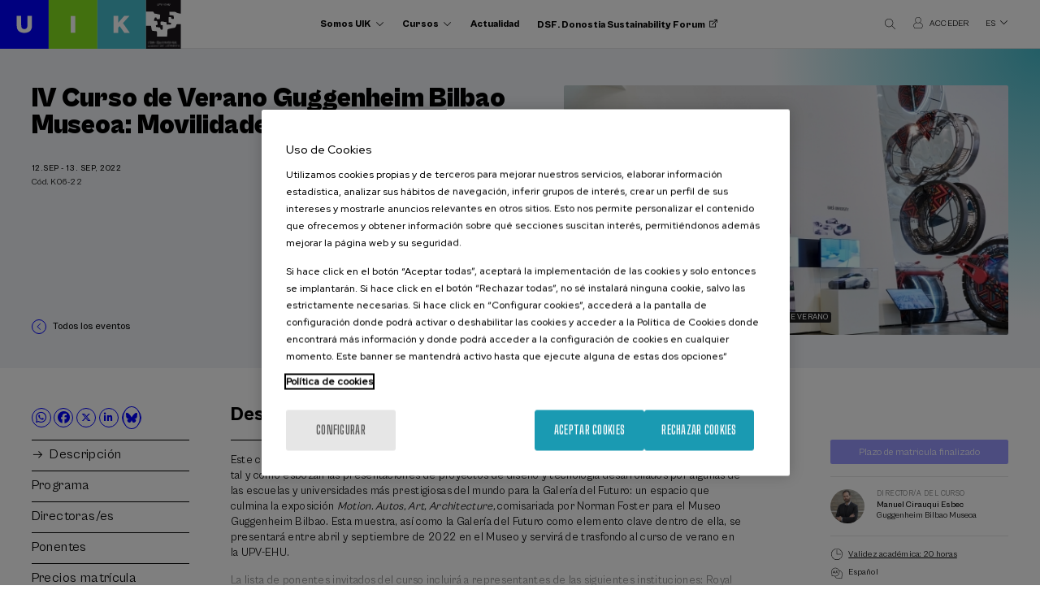

--- FILE ---
content_type: text/html; charset=UTF-8
request_url: https://www.uik.eus/es/curso/iv-curso-verano-guggenheim-bilbao-museoa-movilidades-futuras
body_size: 14702
content:
<!DOCTYPE html>
<html lang="es" dir="ltr" prefix="content: http://purl.org/rss/1.0/modules/content/  dc: http://purl.org/dc/terms/  foaf: http://xmlns.com/foaf/0.1/  og: http://ogp.me/ns#  rdfs: http://www.w3.org/2000/01/rdf-schema#  schema: http://schema.org/  sioc: http://rdfs.org/sioc/ns#  sioct: http://rdfs.org/sioc/types#  skos: http://www.w3.org/2004/02/skos/core#  xsd: http://www.w3.org/2001/XMLSchema# ">
  <head>
    <meta charset="utf-8" />
<meta name="tapmetrik" content="1" />
<meta name="description" content="Este curso versa sobre las visiones y los escenarios futuros más avanzados relacionados con la movilidad, tal y como esbozan las presentaciones de proyectos de diseño y tecnología desarrollados por algunas de las escuelas y universidades más prestigiosas del mundo para la Galería del Futuro: un espacio que culmina la exposición Motion. Autos, Art, Architecture, comisariada por Norman Foster para el Museo Guggenheim Bilbao." />
<meta name="abstract" content="Este curso versa sobre las visiones y los escenarios futuros más avanzados relacionados con la movilidad, tal y como esbozan las presentaciones de proyectos de diseño y tecnología desarrollados por algunas de las escuelas y universidades más prestigiosas del mundo para la Galería del Futuro: un espacio que culmina la exposición Motion. Autos, Art, Architecture, comisariada por Norman Foster para el Museo Guggenheim Bilbao." />
<link rel="canonical" href="https://www.uik.eus/es/curso/iv-curso-verano-guggenheim-bilbao-museoa-movilidades-futuras" />
<meta property="og:site_name" content="UIK" />
<meta property="og:type" content="article" />
<meta property="og:url" content="https://www.uik.eus/es/curso/iv-curso-verano-guggenheim-bilbao-museoa-movilidades-futuras" />
<meta property="og:title" content="IV Curso de Verano Guggenheim Bilbao Museoa: Movilidades futuras" />
<meta property="og:description" content="Este curso versa sobre las visiones y los escenarios futuros más avanzados relacionados con la movilidad, tal y como esbozan las presentaciones de proyectos de diseño y tecnología desarrollados por algunas de las escuelas y universidades más prestigiosas del mundo para la Galería del Futuro: un espacio que culmina la exposición Motion. Autos, Art, Architecture, comisariada por Norman Foster para el Museo Guggenheim Bilbao." />
<meta property="og:image" content="https://www.uik.eus/sites/default/files/styles/opengraph/public/cursos/curso1843.jpg?itok=jbv3WfEj" />
<meta property="og:image:url" content="https://www.uik.eus/sites/default/files/styles/opengraph/public/cursos/curso1843.jpg?itok=jbv3WfEj" />
<meta property="og:image:secure_url" content="https://www.uik.eus/sites/default/files/styles/opengraph/public/cursos/curso1843.jpg?itok=jbv3WfEj" />
<meta property="og:image:type" content="image/jpeg" />
<meta property="og:image:width" content="600" />
<meta property="og:image:height" content="400" />
<meta property="og:image:alt" content="IV Curso de Verano Guggenheim Bilbao Museoa: Movilidades futuras" />
<meta name="twitter:card" content="summary" />
<meta name="twitter:title" content="IV Curso de Verano Guggenheim Bilbao Museoa: Movilidades futuras" />
<meta name="twitter:description" content="Este curso versa sobre las visiones y los escenarios futuros más avanzados relacionados con la movilidad, tal y como esbozan las presentaciones de proyectos de diseño y tecnología desarrollados por algunas de las escuelas y universidades más prestigiosas del mundo para la Galería del Futuro: un espacio que culmina la exposición Motion. Autos, Art, Architecture, comisariada por Norman Foster para el Museo Guggenheim Bilbao." />
<meta name="twitter:url" content="https://www.uik.eus/es/curso/iv-curso-verano-guggenheim-bilbao-museoa-movilidades-futuras" />
<meta name="twitter:image:alt" content="IV Curso de Verano Guggenheim Bilbao Museoa: Movilidades futuras" />
<meta name="twitter:image:height" content="400" />
<meta name="twitter:image:width" content="600" />
<meta name="twitter:image" content="https://www.uik.eus/sites/default/files/styles/opengraph/public/cursos/curso1843.jpg?itok=jbv3WfEj" />
<meta name="MobileOptimized" content="width" />
<meta name="HandheldFriendly" content="true" />
<meta name="viewport" content="width=device-width, initial-scale=1.0" />
<link rel="icon" href="/themes/custom/acc_corporative/favicon.ico" type="image/vnd.microsoft.icon" />
<link rel="alternate" hreflang="eu" href="https://www.uik.eus/eu/jarduera/iv-guggenheim-bilbao-museoa-uda-ikastaroa-etorkizuneko-mugikortasunak" />
<link rel="alternate" hreflang="es" href="https://www.uik.eus/es/curso/iv-curso-verano-guggenheim-bilbao-museoa-movilidades-futuras" />
<link rel="alternate" hreflang="en" href="https://www.uik.eus/en/activity/iv-summer-conference-guggenheim-bilbao-museoa-future-mobilities" />

    <title>IV Curso de Verano Guggenheim Bilbao Museoa: Movilidades futuras | UIK</title>
    <link rel="stylesheet" media="all" href="/sites/default/files/css/css_r70z8W6-rhMjTpGHL0MGR9zGasgGdBkdTl7HDKa1sE8.css" />
<link rel="stylesheet" media="all" href="/sites/default/files/css/css_ROSe2eOhVOCiBzBi7jeSH5XxC7aMAoY5ViAu6V5ssEQ.css" />
<link rel="stylesheet" media="all" href="https://cdn.jsdelivr.net/gh/fancyapps/fancybox@3.5.7/dist/jquery.fancybox.min.css" />
<link rel="stylesheet" media="all" href="https://unpkg.com/swiper@8.4.4/swiper-bundle.min.css" />

    

     
    
    <script type="text/javascript" src="/themes/custom/acc_corporative/js/cookiepro.js"></script>
    <script src="https://cookie-cdn.cookiepro.com/scripttemplates/otSDKStub.js" data-ignore-ga="true" data-document-language="true" type="text/javascript" charset="UTF-8" data-domain-script="b577879e-1523-47ea-a2cd-977f04afdc03"></script>
    <script type="text/javascript">function OptanonWrapper() { acc_cookiepro_refresh(); gestionCookies(); }</script>
    <style>@import url('https://fonts.googleapis.com/css2?family=Red+Hat+Display:wght@500&display=swap');@import url('https://fonts.googleapis.com/css2?family=Big+Shoulders+Text:wght@600&display=swap');div.ot-sdk-row div#onetrust-button-group div.banner-actions-container button#onetrust-accept-btn-handler{color: #fff;background: #1a9ab2 !important;border-color: #1a9ab2 !important;}div.ot-sdk-row div#onetrust-button-group div.banner-actions-container button#onetrust-reject-all-handler{color: #fff;background: #1a9ab2 !important;border-color: #1a9ab2 !important;}div#onetrust-consent-sdk div#onetrust-pc-sdk div#ot-content button#accept-recommended-btn-handler.button-theme:not(.ot-obj-leg-btn-handler):not(#clear-filters-handler){background-color: #1a9ab2 !important;border-color: #1a9ab2 !important;}div#onetrust-pc-sdk #cookie-preferences .ot-always-active{color: #1a9ab2 !important;}div#onetrust-consent-sdk #onetrust-pc-sdk .category-host-list-handler,div#onetrust-consent-sdk #onetrust-pc-sdk #hosts-list-container .accordion-header .host-view-cookies{color: #1a9ab2 !important;}div#onetrust-pc-sdk a#filter-btn-handler:hover{background-color: #1a9ab2 !important;}div#onetrust-pc-sdk input.switch-checkbox:checked+label.ot-switch-label{border:1px solid #1a9ab2 !important;}div#onetrust-pc-sdk input.switch-checkbox:checked+label.ot-switch-label span.ot-switch-nob{background-color: #1a9ab2 !important;border-color: #1a9ab2 !important;}div#onetrust-pc-sdk span.ot-switch-inner:before{background-color: #1a9ab21a !important;}button.ot-sdk-show-settings#ot-sdk-btn{background-color: #1a9ab2 !important;border-color: #1a9ab2 !important;}div#onetrust-banner-sdk div.ot-sdk-container .ot-sdk-row #onetrust-group-container #onetrust-policy-text p {margin-bottom:10px !important;}div#onetrust-banner-sdk div.ot-sdk-container .ot-sdk-row #onetrust-group-container #onetrust-policy-text span{font-size:12px !important;}div#onetrust-banner-sdk div.ot-sdk-container .ot-sdk-row #onetrust-group-container #onetrust-policy-text a {margin-left: 0 !important;font-size:12px !important;text-decoration: none !important;}div#onetrust-consent-sdk div#onetrust-pc-sdk div.ot-button-group-parent div.ot-button-group button#accept-recommended-btn-handler:not(#clear-filters-handler):not(.ot-close-icon):not(#filter-btn-handler):not(.ot-remove-objection-handler):not(.ot-obj-leg-btn-handler):not([aria-expanded]):not(.ot-link-btn),body div#onetrust-consent-sdk div#onetrust-pc-sdk div.ot-button-group-parent div.ot-button-group button.ot-pc-refuse-all-handler:not(#clear-filters-handler):not(.ot-close-icon):not(#filter-btn-handler):not(.ot-remove-objection-handler):not(.ot-obj-leg-btn-handler):not([aria-expanded]):not(.ot-link-btn) { color: #fff;background: #1a9ab2 !important;border-color: #1a9ab2 !important; }#onetrust-consent-sdk #onetrust-pc-sdk .active-group { border-color: #1a9ab2 !important;}iframe[name="__gppLocator"]{display:none!important;}</style>
              <!-- Google Tag Manager -->
      <script>(function(w,d,s,l,i){w[l]=w[l]||[];w[l].push({'gtm.start':
      new Date().getTime(),event:'gtm.js'});var f=d.getElementsByTagName(s)[0],
      j=d.createElement(s),dl=l!='dataLayer'?'&l='+l:'';j.async=true;j.src=
      'https://www.googletagmanager.com/gtm.js?id='+i+dl;f.parentNode.insertBefore(j,f);
      })(window,document,'script','dataLayer','GTM-W3G7LQN');</script>
      <!-- End Google Tag Manager -->
          </head>
  <body class="d-acc_corporative tapm nid-7433 type-actividad lang-es not-front not-auth c--node-7433" nid="7433">

          <noscript><iframe src="https://www.googletagmanager.com/ns.html?id=GTM-W3G7LQN" height="0" width="0" style="display:none;visibility:hidden"></iframe></noscript>
            <a href="#main-content" class="visually-hidden focusable" style="visibility:hidden;">
      Pasar al contenido principal
    </a>
    
      <div class="dialog-off-canvas-main-canvas" data-off-canvas-main-canvas>
    	<header class="content-header">
		<div id="logo">
			<a href="https://www.uik.eus/es" title="UIK" class="logo"><img src="/themes/custom/acc_corporative/logo.svg" alt="UIK" /></a>		</div>
 		<div class="row">
			<div class="large-9 medium-8 small-12 columns menu-wrapper">
				    <nav role="navigation" aria-labelledby="block-navegacionprincipal-2-menu" id="block-navegacionprincipal-2">
          
        
							<ul>
				
																
			<li class="menu-item menu-item--collapsed">
				<span class="somos-uik expandido">Somos UIK</span>
							</li>
		
																
			<li class="menu-item menu-item--collapsed">
				<span class="cursos expandido">Cursos</span>
							</li>
		
																
			<li class="menu-item">
				<a href="/es/actualidad" data-drupal-link-system-path="node/6919">Actualidad</a>
							</li>
		
																
			<li class="menu-item">
				<a href="https://www.donostiasustainabilityforum.eus/es/" target="_blank" class="dsf">DSF. Donostia Sustainability Forum</a>
							</li>
				</ul>
	


  </nav>

				<div id="dropdown-somos-uik" class="dropdown-fullpage">
					<div class="row">
						<div class="large-12 medium-12 small-12 columns encabezado-dropdown">
							<p class="titulo">Somos UIK</p>
							<a href="#" id="dropdown-somos-uik-close" class="close" title="Cerrar"></a>
						</div>
						<div class="large-5 medium-6 small-12 columns">
							<nav role="navigation" aria-labelledby="block-navegacionprincipal-3-menu" id="block-navegacionprincipal-3" class="enlaces-principales">
          
        
							<ul>
				
																
			<li class="menu-item">
				<a href="/es/somos-uik/fundacion" data-drupal-link-system-path="node/6459">La Fundación</a>
							</li>
		
																
			<li class="menu-item">
				<a href="/es/somos-uik/mision-vision-valores" data-drupal-link-system-path="node/6460">Misión, Visión y Valores</a>
							</li>
		
																
			<li class="menu-item">
				<a href="/es/somos-uik/un-poco-historia" data-drupal-link-system-path="node/6461">Un poco de historia</a>
							</li>
		
																
			<li class="menu-item">
				<a href="/es/segunda-conferencia-ricardo-echepare" data-drupal-link-system-path="node/8856">Conferencias Ricardo Echepare</a>
							</li>
		
																
			<li class="menu-item">
				<a href="/es/somos-uik/organizacion" data-drupal-link-system-path="node/6464">Organización</a>
							</li>
		
																
			<li class="menu-item">
				<a href="/es/somos-uik/trabaja-con-nosotros" data-drupal-link-system-path="node/6468">Trabaja con nosotros</a>
							</li>
		
																
			<li class="menu-item">
				<a href="/es/somos-uik/perfil-del-contratante" data-drupal-link-system-path="node/6472">Perfil del contratante</a>
							</li>
		
																
			<li class="menu-item">
				<a href="/es/somos-uik/colaboradores" data-drupal-link-system-path="node/6486">Colaboradores</a>
							</li>
		
																
			<li class="menu-item">
				<a href="/es/somos-uik/canal-denuncias" data-drupal-link-system-path="node/6485">Canal de denuncias</a>
							</li>
		
																
			<li class="menu-item">
				<a href="/es/somos-uik/ediciones-anteriores" title="Ediciones Anteriores" data-drupal-link-system-path="node/8561">Ediciones Anteriores</a>
							</li>
		
																
			<li class="menu-item">
				<a href="/es/somos-uik/erronka-garbia" data-drupal-link-system-path="node/7773">Erronka Garbia</a>
							</li>
		
																
			<li class="menu-item">
				<a href="/es/somos-uik/portal-transparencia" data-drupal-link-system-path="node/6484">Portal de transparencia</a>
							</li>
		
																
			<li class="menu-item">
				<a href="/es/contacto" data-drupal-link-system-path="node/6488">Contacta con nosotros</a>
							</li>
				</ul>
	


  </nav>
						</div>
						<div class="large-5 medium-6 small-12 columns">
							
						</div>
					</div>
				</div>
				<div id="dropdown-cursos" class="dropdown-fullpage">
					<div class="row">
						<div class="large-12 medium-12 small-12 columns encabezado-dropdown">
							<p class="titulo"><a href="/es/cursos">Cursos <sup>(5)</sup></a></p>
							<a href="#" id="dropdown-cursos-close" class="close" title="Cerrar"></a>
						</div>
						<div class="large-7 medium-8 small-12 columns">
							<nav role="navigation" aria-labelledby="block-navegacionprincipal-4-menu" id="block-navegacionprincipal-4" class="enlaces-principales">
          
        
							<ul>
				
																
			<li class="menu-item">
				<a href="/es/cursos/area-ciencia-tecnologia" title="13835" data-drupal-link-system-path="cursos/area-ciencia-tecnologia">Ciencia y Tecnología <sup>(4)</sup></a>
							</li>
		
																
			<li class="menu-item">
				<a href="/es/cursos/area-salud" title="13862" data-drupal-link-system-path="cursos/area-salud">Salud <sup>(2)</sup></a>
							</li>
				</ul>
	


  </nav>
						</div>
						<div class="large-2 medium-3 small-12 columns">
							<nav role="navigation" aria-labelledby="block-navegacionprincipal-5-menu" id="block-navegacionprincipal-5" class="enlaces-secundarios">
          
        
							<ul>
				
																
			<li class="menu-item">
				<a href="/es/cursos/historico" class="anteriores" data-drupal-link-system-path="cursos/historico">Actividades anteriores</a>
							</li>
		
																
			<li class="menu-item">
				<a href="/es/cursos/informacion/como-hacer-matricula" data-drupal-link-system-path="node/6475">Cómo hacer la matrícula</a>
							</li>
		
																
			<li class="menu-item">
				<a href="/es/cursos/informacion/precios-matricula" data-drupal-link-system-path="node/6476">Precios de matrícula</a>
							</li>
		
																
			<li class="menu-item">
				<a href="/es/cursos/informacion/alojamiento" data-drupal-link-system-path="node/6477">Alojamiento</a>
							</li>
		
																
			<li class="menu-item">
				<a href="/es/cursos/informacion/becas-alojamiento" data-drupal-link-system-path="node/6478">Becas de alojamiento</a>
							</li>
		
																
			<li class="menu-item">
				<a href="/es/cursos/informacion/certificaciones-academicas" data-drupal-link-system-path="node/6480">Certificaciones académicas</a>
							</li>
		
																
			<li class="menu-item">
				<a href="/es/cursos/informacion/preguntas-frecuentes" data-drupal-link-system-path="node/6482">Preguntas frecuentes</a>
							</li>
		
																
			<li class="menu-item">
				<a href="/es/cursos/informacion/propuestas" data-drupal-link-system-path="node/6483">Propuestas</a>
							</li>
		
																
			<li class="menu-item">
				<a href="/es/cursos/informacion/normativa-del-alumnado" data-drupal-link-system-path="node/7797">Normativa del alumnado</a>
							</li>
				</ul>
	


  </nav>
						</div>
					</div>
				</div>
			</div>
			<div class="large-3 medium-4 small-7 columns otros-header-wrapper">
				<a href="#" id="buscadorTrigger"></a>
				<div id="dropdown-buscador" class="dropdown-fullpage-buscador">
					<div class="inner">
						<div class="row">
							<div class="large-12 medium-12 small-12 columns">
								<div class="acc-seo-filtros-search-form search-block" data-drupal-selector="acc-seo-filtros-search-form" data-form-name="acc_seo_filtros_search_form" id="block-searchblock">
  
    
      <form action="/es/cursos" method="get" id="acc-seo-filtros-search-form" accept-charset="UTF-8">
  <div class="js-form-item form-item js-form-type-textfield form-item-q js-form-item-q">
      <label for="edit-q">¿Qué estás buscando?</label>
        <input data-drupal-selector="edit-q" type="text" id="edit-q" name="q" value="" size="64" maxlength="32" class="form-text" />

        </div>
<input data-drupal-selector="edit-submit" type="submit" id="edit-submit" value="Buscar" class="button js-form-submit form-submit" />

</form>

  </div>

								<a href="#" id="dropdown-buscador-close" class="close" title="Cerrar"></a>
							</div>
						</div>
					</div>
				</div>
				<a href="https://admin.uik.eus/matriculation/es" target="_blank" class="login"><span>Acceder</span></a>
				<div class="language-switcher-language-url" id="block-languageswitcher" role="navigation">
  
    
      <ul class="links"><li hreflang="eu" data-drupal-link-system-path="node/7433"><a href="/eu/jarduera/iv-guggenheim-bilbao-museoa-uda-ikastaroa-etorkizuneko-mugikortasunak" class="language-link" hreflang="eu" data-drupal-link-system-path="node/7433">eu</a></li><li hreflang="es" data-drupal-link-system-path="node/7433"><a href="/es/curso/iv-curso-verano-guggenheim-bilbao-museoa-movilidades-futuras" class="language-link" hreflang="es" data-drupal-link-system-path="node/7433">es</a></li><li hreflang="en" data-drupal-link-system-path="node/7433"><a href="/en/activity/iv-summer-conference-guggenheim-bilbao-museoa-future-mobilities" class="language-link" hreflang="en" data-drupal-link-system-path="node/7433">en</a></li><li hreflang="fr" data-drupal-link-system-path="node/7433"><a href="/fr/node/7433" class="language-link" hreflang="fr" data-drupal-link-system-path="node/7433">fr</a></li></ul>
  </div>

				<div id="menuPrincipalTrigger">
					<span class="linea uno"></span>
					<span class="linea dos"></span>
					<span class="linea tres"></span>
				</div>
			</div>
		</div>
	</header>

	<div class="layout-container">
		
		<main class="page-content clearfix" role="main">
			
			<div class="visually-hidden"><a id="main-content" tabindex="-1"></a></div>
			    <div data-drupal-messages-fallback class="hidden"></div>


						    <div id="block-acc-corporative-content">
  
    
      


  
  
<article role="article" about="/es/curso/iv-curso-verano-guggenheim-bilbao-museoa-movilidades-futuras">
  <div class="cabecera-actividad" data-th="acc_corporative">
    <div class="row">
      <div class="large-4 medium-5 small-12 columns imagen">
        <div class="inner">
                              <div class="etiquetas">
                                          <span class="tag azul"><div class="views-element-container">
  	Cultura y Arte

  </div>
</span>
                              <span class="tag azul"><div class="views-element-container">
  	Ciencia y Tecnología

  </div>
</span>
                                                                                      <span class="tag"><div class="views-element-container">
  	Curso de verano

  </div>
</span>
                                                    </div>
                    
                <picture>
                <!--[if IE 9]><video style="display: none;"><![endif]-->
              <source srcset="/sites/default/files/styles/uik_actividad/public/cursos/curso1843.jpg?itok=NZGkn2of 1x, /sites/default/files/styles/uik_actividad/public/cursos/curso1843.jpg?itok=NZGkn2of 2x" media="all and (min-width: 1921px)" type="image/jpeg"/>
              <source srcset="/sites/default/files/styles/uik_actividad/public/cursos/curso1843.jpg?itok=NZGkn2of 1x, /sites/default/files/styles/uik_actividad/public/cursos/curso1843.jpg?itok=NZGkn2of 2x" media="all and (min-width: 1367px) and (max-width: 1920px)" type="image/jpeg"/>
              <source srcset="/sites/default/files/styles/uik_actividad_laptop/public/cursos/curso1843.jpg?itok=a6KDRvfR 1x, /sites/default/files/styles/uik_actividad/public/cursos/curso1843.jpg?itok=NZGkn2of 2x" media="all and (min-width: 768px) and (max-width: 1366px)" type="image/jpeg"/>
              <source srcset="/sites/default/files/styles/uik_actividad/public/cursos/curso1843.jpg?itok=NZGkn2of 1x, /sites/default/files/styles/uik_actividad/public/cursos/curso1843.jpg?itok=NZGkn2of 2x" media="all and (min-width: 413px) and (max-width: 767px)" type="image/jpeg"/>
              <source srcset="/sites/default/files/styles/uik_actividad_thumbnail/public/cursos/curso1843.jpg?itok=Ba4qpJbE 1x, /sites/default/files/styles/uik_actividad_laptop/public/cursos/curso1843.jpg?itok=a6KDRvfR 2x" media="all and (max-width: 412px)" type="image/jpeg"/>
            <!--[if IE 9]></video><![endif]-->
            <img src="/sites/default/files/styles/uik_actividad_thumbnail/public/cursos/curso1843.jpg?itok=Ba4qpJbE" alt="IV Curso de Verano Guggenheim Bilbao Museoa: Movilidades futuras" title="IV Curso de Verano Guggenheim Bilbao Museoa: Movilidades futuras" typeof="foaf:Image" />

  </picture>


      
                            </div>
      </div>
      <div class="large-8 medium-7 small-12 columns texto">
        <div class="superior">
          <h1 class="titulo" data-d="73">
<span>IV Curso de Verano Guggenheim Bilbao Museoa: Movilidades futuras</span>
</h1>
          <div class="infos-cabecera">
            <div class="izq">
                                              
                                  <span class="fecha">
                                                                  12.Sep
                                            - 13. Sep, 2022
                                                      </span>
                            <span class="codigo">Cód. K06-22</span>            </div>
            <div class="der">
                          </div>
          </div>

        </div>
                <div class="inferior">
          <div class="infopie">
            <div class="izq">
                          <a href="/es/eventos" class="back">Todos los eventos</a>                         </div>
            <div class="der">
                                        </div>
          </div>
        </div>
              </div>
    </div>
  </div>

  <div class="contenido-actividad">
    <div class="row">
      <div class="large-8 medium-8 small-12 columns tabs-actividad-wrapper">
        <div class="tabs-actividad-header">
          <div class="compartir">
            <div>
  
    
      

                        <ul>
                                    <li class="whatsapp"><a target="_blank" href="whatsapp://send?text=*IV Curso de Verano Guggenheim Bilbao Museoa: Movilidades futuras*. https://www.uik.eus/es/curso/iv-curso-verano-guggenheim-bilbao-museoa-movilidades-futuras%3Futm_campaign%3Dcompartir%26utm_medium%3Dweb%26utm_source%3Dwhatsapp" title="Whatsapp">
                                                    <i class="icon-acc-whatsapp"></i>
                                            </a>
                </li>
                                                            <li class="facebook"><a target="_blank" href="https://www.facebook.com/sharer/sharer.php?u=https://www.uik.eus/es/curso/iv-curso-verano-guggenheim-bilbao-museoa-movilidades-futuras" title="Facebook">
                                                    <i class="icon-acc-facebook"></i>
                                            </a>
                </li>
                                                            <li class="twitter"><a target="_blank" href="https://x.com/share?text=IV Curso de Verano Guggenheim Bilbao Museoa: Movilidades futuras&amp;url=https://www.uik.eus/es/curso/iv-curso-verano-guggenheim-bilbao-museoa-movilidades-futuras" title="Twitter">
                                                    <i class="icon-acc-twitter"></i>
                                            </a>
                </li>
                                                                                            <li class="linkedin"><a target="_blank" href="https://www.linkedin.com/shareArticle?mini=true&amp;url=https://www.uik.eus/es/curso/iv-curso-verano-guggenheim-bilbao-museoa-movilidades-futuras&amp;title=IV Curso de Verano Guggenheim Bilbao Museoa: Movilidades futuras" title="Linkedin">
                                                    <i class="icon-acc-linkedin"></i>
                                            </a>
                </li>
                                                                                                    <li>
                    <a class="bluesky-icon" target="_blank" href="https://bsky.app/profile/uik-eus.bsky.social" title="Bluesky">
                        <i class="fa bluesky-svg"></i>
                    </a>
                </li>
            </ul>
            <div id="acc_compartir_form"></div>



  </div>

          </div>
          <nav>
            <ul>
              <li class="activo">
                <a href="#tab-actividad-description">Descripción</a>
              </li>
                            <li>
                <a href="#tab-actividad-program">Programa</a>
              </li>
                                                                      <li>
                <a href="#tab-actividad-directors">Directoras/es</a>
              </li>
                                                        <li>
                <a href="#tab-actividad-speakers">Ponentes</a>
              </li>
                                                                      <li>
                <a href="#tab-actividad-fees">Precios matrícula</a>
              </li>
                                                                                                  <li id="load_map">
                <a href="#tab-actividad-venue">Lugar</a>
              </li>
                                                                    </ul>
          </nav>
          <div class="otros-enlaces work_0">
                          <a href="https://www.uik.eus/es/actividad/7433/iv-curso-verano-guggenheim-bilbao-museoa-movilidades-futuras.pdf" data-pdf="IV Curso de Verano Guggenheim Bilbao Museoa: Movilidades futuras" target="_blank" class="link-boton descargar">Descargar PDF</a>
            
                                        <div id="block-uikenlacesdirectosfichaactividades" class="enlaces-ocultos">
  
    
      
            <ul>
	<li><a class="link-boton" href="https://www.uik.eus/es/cursos/informacion/como-hacer-matricula">Matrículas y ayudas</a></li>
	<li><a class="link-boton" href="https://www.uik.eus/es/cursos/informacion/preguntas-frecuentes">Preguntas frecuentes</a></li>
	<li><a class="link-boton" href="https://www.uik.eus/es/condiciones-compra">Condiciones de compra</a></li>
</ul>

      
  </div>

                                    </div>
        </div>
        <div class="tabs-actividad-content">
          <div id="tab-actividad-description" class="tab activo">
            <h2 class="titulo-tab">Descripción</h2>
                        <div class="texto-desplegable">
                            <div class="plegado">              <p>Este curso versa sobre las visiones y los escenarios futuros más avanzados relacionados con la movilidad, tal y como esbozan las presentaciones de proyectos de diseño y tecnología desarrollados por algunas de las escuelas y universidades más prestigiosas del mundo para la Galería del Futuro: un espacio que culmina la exposición <em>Motion. Autos, Art, Architecture,</em> comisariada por Norman Foster para el Museo Guggenheim Bilbao. Esta muestra, así como la Galería del Futuro como elemento clave dentro de ella, se presentará entre abril y septiembre de 2022 en el Museo y servirá de trasfondo al curso de verano en la UPV-EHU.</p>

<p>La lista de ponentes invitados del curso incluirá a representantes de las siguientes instituciones: Royal College of Art, ETH Zurich, Strelka, Umeå University, TU Delft, MIT Media Lab, Yale University y las Universidades de Tokio y Ciudad del Cabo, entre otras. La presentación de cada una de sus investigaciones irá acompañada de un diálogo con el equipo curatorial del Museo Guggenheim Bilbao, así como de la Fundación Norman Foster. De este modo, el curso dará voz a los profesionales del diseño bajo cuya dirección distintos grupos de estudiantes internacionales han desarrollado visiones de la movilidad en futuros utópicos a medio y largo plazo. Se quiere así abordar algunos de los interrogantes más urgentes sobre la sostenibilidad de las economías locales y planetarias, y el porvenir de las sociedades humanas.</p>

              </div><a href="#" class="desplegar">Leer más</a>            </div>
                                                            <div class="texto-desplegable objetivos">
                            <h3 class="titulo-tab-h3">Objetivos</h3>
              <div class="plegado">              <p>El curso tiene por objetivo profundizar en los futuros de la movilidad y la capacidad colaborativa de las nuevas generaciones de diseñadores, tecnólogos e ingenieros para formular escenarios novedosos de sostenibilidad y coexistencia.</p>
<p>A la vez, se quiere tomar el ejercicio de proyección futurista como una poderosa estrategia de análisis del presente, de un modo que conecta las narrativas infraestructurales de las grandes industrias a las narrativas de ficción anticipatoria y del diseño especulativo que han marcado los últimos cincuenta años de la cultura a nivel global.</p>
<p>La vocación de este curso es, por lo tanto, claramente transversal y pretende servir como plataforma de aprendizaje conjunto, de diálogo y de transferencia para profesionales y estudiantes de ámbitos conectados por el tema de la movilidad: desde el diseño de automoción a la arquitectura, la planificación urbana, las ciencias sociales y medioambientales y por supuesto las artes.</p>
<p>Igualmente se quiere promover, de manera crítica y situada, la importancia de generar hipótesis que eluciden nuevas claves de interacción entre agentes humanos y no humanos, en los ecosistemas urbanos, rurales y naturales.</p>
<p>El transporte de personas y mercancías a nivel planetario, así como la reforestación y las nuevas fuentes de energía, constituirán igualmente temas clave del curso con la meta de ampliar las visiones de la movilidad más allá del sector de la automoción y de la movilidad personal.</p>
<p>El objetivo es en última instancia abordar estas cuestiones en un horizonte de reflexión marcado por la sostenibilidad, la resiliencia y la transformación creativa de la sociedad, frente a las actuales amenazas de desequilibrio planetario irreversible, y ello tanto en sentido ecológico como cultural y material.</p>

              </div><a href="#" class="desplegar">Leer más</a>            </div>
                                    
            
                        <h3 class="titulo-tab-h3">Público objetivo al que está dirigida la actividad</h3>
            <ul><li>Alumnado universitario</li><li>Estudiantes no universitarios</li><li>Profesionales</li><li>Público en general</li></ul>
            
            
                                        <div class="colaboradores">
                <h3 class="titulo-tab-h3">Colaboradores</h3>
                <ul><li><a href="https://www.guggenheim-bilbao.eus" target="_blank"><img src="https://admin.uik.eus/uploads/thumbs/logocolaboradores_foto/3628/colaborador-guggenheim-bilbao-museoa-2-.png" title="Guggenheim" alt="Guggenheim" style="max-width:150px; max-height:150px;" /></a></li><li><a href="https://www.volkswagen.es/es" target="_blank"><img src="https://admin.uik.eus/uploads/thumbs/logocolaboradores_foto/3625/volkswagen-768x306-1pat.png" title="Volkswagen" alt="Volkswagen" style="max-width:150px; max-height:150px;" /></a></li></ul>
              </div>
                          
          </div>
                    <div id="tab-actividad-program" class="tab">
            <h2 class="titulo-tab">Programa</h2>
            <div class="bloqueDia"><h3>12-09-2022</h3><div class="bloqueHora"><div class="columnaHora">14:45 - 15:00</div><div class="columnaTexto"><p class="titulo"><span class="tipo">Registro</span><span class="idioma"></span></p></div></div><div class="bloqueHora"><div class="columnaHora">15:00 - 15:10</div><div class="columnaTexto"><p class="titulo"><span class="tipo">Discurso de apertura de Lord Norman Foster </span><span class="idioma"></span></p></div></div><div class="bloqueHora"><div class="columnaHora">15:30 - 15:50</div><div class="columnaTexto"><p class="titulo"><span class="tipo">Inauguración a cargo de Manuel Cirauqui, curator del Museo Guggenheim Bilbao y Gorka Moreno, Vicerrector del Campus de Bizkaia de la UPV/EHU</span><span class="idioma"></span></p></div></div><div class="bloqueHora"><div class="columnaHora">16:00 - 17:00</div><div class="columnaTexto"><p class="titulo">“Visita comentada a la exposición a cargo del equipo curatorial. Con Esperanza Pino, coordinadora de la Fundación Norman Foster; y Manuel Cirauqui, curator del Museo Guggenheim Bilbao“<span class="idioma"></span></p><p class="ponentes"></p><ul><li><span class="nombrePonente">Esperanza Pino González</span>  | Fundación Norman Foster - Coordinadora</li></ul></div></div><div class="bloqueHora"><div class="columnaHora">17:15 - 19:15</div><div class="columnaTexto"><p class="titulo">“Sección I: Anticipación. Presentaciones (20 min cada una) de la Universidad de Ciudad del Cabo, MIT Media Lab, TU Delft y ArtCenter Pasadena, seguidas de una mesa redonda (30 min)“<span class="idioma"></span></p><p class="ponentes"></p><ul><li><span class="nombrePonente">Philippa Tumubweinee </span>  | University of Cape Town (South Africa)</li><li><span class="nombrePonente">Kent Larson </span>  | MIT Media Lab (USA)</li><li><span class="nombrePonente">Salomon Frausto </span>  | TU Delft (Netherlands)</li></ul></div></div><div class="bloqueHora"><div class="columnaHora">19:15 - 19:30</div><div class="columnaTexto"><p class="titulo"><span class="tipo">Clausura de la jornada</span><span class="idioma"></span></p></div></div></div><div class="bloqueDia"><h3>13-09-2022</h3><div class="bloqueHora"><div class="columnaHora">09:30 - 11:30</div><div class="columnaTexto"><p class="titulo">“Sección II: La movilidad en los nuevos ecosistemas. Presentaciones (20 min cada una) de la Universidad de Umea, la Universidad de Tokio, el Tecnológico de Monterrey y la Universidad de Navarra, seguidas de una mesa redonda (30 min)“<span class="idioma"></span></p><p class="ponentes"></p><ul><li><span class="nombrePonente">Jonas Sandström </span>  | UMEA Insitute of Design (Sweden)</li><li><span class="nombrePonente">Alfredo Hidalgo Rasmussen</span>  | Tecnológico de Monterrey (México)</li><li><span class="nombrePonente">Paz Morer Camo</span>  | Universidad de Navarra</li></ul></div></div><div class="bloqueHora"><div class="columnaHora">11:30 - 11:45</div><div class="columnaTexto"><p class="titulo"><span class="tipo">Pausa</span></p></div></div><div class="bloqueHora"><div class="columnaHora">11:45 - 13:45</div><div class="columnaTexto"><p class="titulo">“Sección III: Paisajes urbanos posthumanos. Presentaciones (20 min cada una) de la Universidad de Mondragón, la Universidad de Hongik, la Universidad de Tsinghua y la ETH Zurich, seguidas de una mesa redonda (30 min)“<span class="idioma"></span></p><p class="ponentes"></p><ul><li><span class="nombrePonente">Maitane Mazmela Etxabe</span>  | Universidad de Mondragón</li><li><span class="nombrePonente">Peter Russell </span>  | Tsinghua University (China)</li><li><span class="nombrePonente">Matthias Kohler </span>  | ETH Zurich (Switzerland)</li></ul></div></div><div class="bloqueHora"><div class="columnaHora">13:45 - 15:00</div><div class="columnaTexto"><p class="titulo"><span class="tipo">Pausa para el almuerzo</span><span class="idioma"></span></p></div></div><div class="bloqueHora"><div class="columnaHora">15:00 - 16:45</div><div class="columnaTexto"><p class="titulo">“Sección IV: La movilidad como vehículo especulativo. Presentaciones (20 min cada una) a cargo del Politecnico di Milano, la Universidad de Yale y el Royal College of Art, seguidas de una mesa redonda (30 min)“<span class="idioma"></span></p><p class="ponentes"></p><ul><li><span class="nombrePonente">Flora Gaetani </span>  | Politecnico di Milano (Italy)</li><li><span class="nombrePonente">Gavin Hogben </span>  | Yale Architecture (USA)</li><li><span class="nombrePonente">Chris Thorpe </span>  | Royal College of Arts (United Kingdom)</li></ul></div></div><div class="bloqueHora"><div class="columnaHora">16:45 - 17:30</div><div class="columnaTexto"><p class="titulo"><span class="tipo">Mesa redonda general y debate abierto</span><span class="idioma"></span></p></div></div><div class="bloqueHora"><div class="columnaHora">17:30 - 17:45</div><div class="columnaTexto"><p class="titulo"><span class="tipo">Clausura</span><span class="idioma"></span></p></div></div></div>
          </div>
                                        <div id="tab-actividad-directors" class="tab">
            <h2 class="titulo-tab">Directoras/es</h2>
            <div class="fichaDirector"><div class="cabeceraDirector"><img class="fotoDirector" src="https://admin.uik.eus/uploads/thumbs/datospersonales_foto/23002/manuel-cirauqui-photo-erika-ede-2016.jpg" /><div class="datosDirector"><h3>Manuel Cirauqui Esbec</h3><p>Guggenheim Bilbao Museoa</p></div></div><div class="textoDirector"><p>Manuel Cirauqui es curator del Museo Guggenheim Bilbao, donde ha comisariado las exposiciones Anni Albers. Tocar la vista, El arte y el espacio, y Henri Michaux. El otro lado, así como muestras de Pierre Huyghe, Ken Jacobs, Amie Siegel y Michael Snow dentro del programa Film &amp; Video. Anteriormente ha comisariado los proyectos Artaud 1936 en el Museo Tamayo (México); Iván Navarro. Una guerra silenciosa e imposible en CA660 – Fundación CorpArtes (Santiago de Chile); y Allora &amp; Calzadilla: Puerto Rican Light (Cueva Vientos) e Iñaki Bonillas: Words and Photos para Dia Art Foundation (NY), donde contribuyó también a la retrospectiva Carl Andre: Sculpture as Place, 1959-2010 y programó el ciclo Discussions in Contemporary Culture. Asimismo ha comisariado las exposiciones Jordi Colomer. Fuegogratis y Agusti Centelles. Journal d’une guerre et d’un exil en el Jeu de Paume de París, y ha coordinado el programa Critical Curating en Rhode Island School of Design (Providence, EEUU)</p></div></div>
                      </div>
                                        <div id="tab-actividad-speakers" class="tab">
            <h2 class="titulo-tab">Ponentes</h2>
            <div class="fichaDirector"><div class="cabeceraDirector"><img class="fotoDirector" src="https://admin.uik.eus/uploads/perfilVacio.jpg" /><div class="datosDirector"><h3>Salomon Frausto</h3></div></div></div><div class="fichaDirector"><div class="cabeceraDirector"><img class="fotoDirector" src="https://admin.uik.eus/uploads/thumbs/datospersonales_foto/71563/flora-gaetani.jpg" /><div class="datosDirector"><h3>Flora Gaetani</h3></div></div><div class="textoDirector"><p>In 2011, I received my PhD degree in Industrial Design and Multimedia Communication at Politecnico di Milano (XXII cycle).

Since 2005 I have been collaborating with the School of Design, and since 2011 I have been teaching subjects related to representation (Drawing Studio, Digital Representation Studio, among others) at the BSc in Product Design. Since the same year, I have coordinated the communication activities of the Specializing Master Course in Transportation &amp; Automobile Design, run by Poli.design, which will reach its 14th edition in 2022.

From 2017 to 2019, I collaborated with the Department of Design as an external consultant for research activities related to the FARB program "Dal Segno alla Forma". Since December 2019, I have been a research fellow in areas related to representation for Transportation Design. I am working on the BASE-5G project (POR FESR 2014-2020), "Smart vehicles and mobility. Designing scenarios for smart vehicles in future mobility."

Currently, I am responsible for XR_CODESTO, a MiniFARB project that aims to explore and test the possibilities of using eXtended Reality (XR) tools in collaborative design sessions during the design process.</p></div></div><div class="fichaDirector"><div class="cabeceraDirector"><img class="fotoDirector" src="https://admin.uik.eus/uploads/perfilVacio.jpg" /><div class="datosDirector"><h3>Alfredo Hidalgo Rasmussen</h3></div></div></div><div class="fichaDirector"><div class="cabeceraDirector"><img class="fotoDirector" src="https://admin.uik.eus/uploads/perfilVacio.jpg" /><div class="datosDirector"><h3>Gavin Hogben</h3></div></div></div><div class="fichaDirector"><div class="cabeceraDirector"><img class="fotoDirector" src="https://admin.uik.eus/uploads/perfilVacio.jpg" /><div class="datosDirector"><h3>Matthias Kohler</h3></div></div></div><div class="fichaDirector"><div class="cabeceraDirector"><img class="fotoDirector" src="https://admin.uik.eus/uploads/perfilVacio.jpg" /><div class="datosDirector"><h3>Kent Larson</h3></div></div></div><div class="fichaDirector"><div class="cabeceraDirector"><img class="fotoDirector" src="https://admin.uik.eus/uploads/perfilVacio.jpg" /><div class="datosDirector"><h3>Maitane Mazmela Etxabe</h3><p>MONDRAGON UNIBERTSITATEA</p></div></div></div><div class="fichaDirector"><div class="cabeceraDirector"><img class="fotoDirector" src="https://admin.uik.eus/uploads/perfilVacio.jpg" /><div class="datosDirector"><h3>Paz Morer Camo</h3><p>Tecnun</p></div></div></div><div class="fichaDirector"><div class="cabeceraDirector"><img class="fotoDirector" src="https://admin.uik.eus/uploads/perfilVacio.jpg" /><div class="datosDirector"><h3>Esperanza Pino González</h3></div></div></div><div class="fichaDirector"><div class="cabeceraDirector"><img class="fotoDirector" src="https://admin.uik.eus/uploads/perfilVacio.jpg" /><div class="datosDirector"><h3>Peter Russell</h3></div></div></div><div class="fichaDirector"><div class="cabeceraDirector"><img class="fotoDirector" src="https://admin.uik.eus/uploads/perfilVacio.jpg" /><div class="datosDirector"><h3>Chris Thorpe</h3></div></div></div><div class="fichaDirector"><div class="cabeceraDirector"><img class="fotoDirector" src="https://admin.uik.eus/uploads/perfilVacio.jpg" /><div class="datosDirector"><h3>Philippa Tumubweinee</h3></div></div></div><div class="fichaDirector"><div class="cabeceraDirector"><img class="fotoDirector" src="https://admin.uik.eus/uploads/perfilVacio.jpg" /><div class="datosDirector"><h3>Jonas Sandström</h3></div></div></div>
          </div>
                                                  <div id="tab-actividad-fees" class="tab">
            <h2 class="titulo-tab">Precios matrícula</h2>
            <table><thead><tr><th>Presencial</th><th>Hasta 13-09-2022</th></tr></thead><tbody><tr><td><label>General</label></td><td>80,00 EUR</td></tr><tr><td><label><a href="https://www.uik.eus/es/informacion/reducciones-de-matricula#colectivos-sociales" target="_blank">Matrícula reducida general</a></label></td><td>68,00 EUR</td></tr><tr><td><label><a href="https://www.uik.eus/es/informacion/reducciones-de-matricula#exenciones" target="_blank">Exención de matrícula</a></label></td><td>56,00 EUR</td></tr><tr><td><label><a href="https://www.uik.eus/es/informacion/reducciones-de-matricula#generales" target="_blank">Cursos para Tod@s</a></label></td><td>68,00 EUR</td></tr><tr><td><label><a href="https://www.uik.eus/es/informacion/reducciones-de-matricula#generales" target="_blank">Donostia Kultura</a></label></td><td>68,00 EUR</td></tr><tr><td><label><a href="https://www.uik.eus/es/informacion/reducciones-de-matricula" target="_blank">Amigos del Museo Guggenheim Bilbao</a></label></td><td>40,00 EUR</td></tr><tr><td><label><a href="https://www.uik.eus/es/informacion/reducciones-de-matricula" target="_blank">INVITADOS</a></label></td><td>0 EUR</td></tr><tr><td><label><a href="https://www.uik.eus/es/informacion/reducciones-de-matricula" target="_blank">Comunidad Future</a></label></td><td>40,00 EUR</td></tr></tbody></table><table><thead><tr><th>Online en directo</th><th>Hasta 13-09-2022</th></tr></thead><tbody><tr><td><label>General</label></td><td>80,00 EUR</td></tr><tr><td><label><a href="https://www.uik.eus/es/informacion/reducciones-de-matricula#colectivos-sociales" target="_blank">Matrícula reducida general</a></label></td><td>68,00 EUR</td></tr><tr><td><label><a href="https://www.uik.eus/es/informacion/reducciones-de-matricula#exenciones" target="_blank">Exención de matrícula</a></label></td><td>56,00 EUR</td></tr><tr><td><label><a href="https://www.uik.eus/es/informacion/reducciones-de-matricula#generales" target="_blank">Cursos para Tod@s</a></label></td><td>68,00 EUR</td></tr><tr><td><label><a href="https://www.uik.eus/es/informacion/reducciones-de-matricula#generales" target="_blank">Donostia Kultura</a></label></td><td>68,00 EUR</td></tr><tr><td><label><a href="https://www.uik.eus/es/informacion/reducciones-de-matricula" target="_blank">Amigos del Museo Guggenheim Bilbao</a></label></td><td>40,00 EUR</td></tr><tr><td><label><a href="https://www.uik.eus/es/informacion/reducciones-de-matricula" target="_blank">INVITADOS</a></label></td><td>0 EUR</td></tr><tr><td><label><a href="https://www.uik.eus/es/informacion/reducciones-de-matricula" target="_blank">Comunidad Future</a></label></td><td>40,00 EUR</td></tr></tbody></table>
          </div>
                                                                      <div id="tab-actividad-venue" class="tab">
            <h2 class="titulo-tab">Lugar</h2>
                        <h3>Museo Guggenheim Bilbao</h3><p>Abandoibarra Etorb., 2, 48009 Bilbao</p><p>Bizkaia</p>
                      <?php } ?>
          </div>
                                                </div>
      </div>

      <aside class="large-3 medium-4 small-12 columns sidebar-act">
                                                                                                                            
                              
                        <p class="calculandoDisponibilidad">Calculando disponibilidad…</p>
            <div id="resact" data-act="6676" data-lang="es" data-doss="0" data-co="K06-22" data-ci="1843" data-pd="1">
                        </div>
            <div id="fechaPasada" data-nosnippet class="visually-hidden"><span>Fecha pasada</span></div>
            <div id="listaEspera" data-nosnippet class="visually-hidden" attr-nid="1843">Lista de espera</div>
            <div id="plazofinalizado" data-nosnippet class="visually-hidden">Plazo de matricula finalizado</div>
                          

                <span id="label-director" class="visually-hidden">Director/a del curso</span>
        <ul class="extras-actividad">
                    
                      <li class="validezEconomica">
              <a class="validity" href="/es/cursos/informacion/certificaciones-academicas" title="Validez académica" target="_blank">Validez académica: 20 horas</a>
            </li>
          
                      <li class="idiomas">
                              <span class="idioma">Español</span>
              
                          </li>
                              <li class="modalidad">
                          <div class="modalidad-item">
            <div>  <img src="/sites/default/files/iconos/curso-en-directo.svg" alt="Online en directo" loading="lazy" typeof="foaf:Image" />

</div>
      
            <p>Online en directo</p>

      
</div>
                          <div class="modalidad-item">
            <div>  <img src="/sites/default/files/iconos/curso-presencial.svg" alt="Presencial" loading="lazy" typeof="foaf:Image" />

</div>
      
            <p>Presencial</p>

      
</div>
                      </li>
                    
          
          
                            </ul>

        
                                                                                                                                                                                                                                                              
                <div class="etiquetas-sidebar">
          <p class="label">Áreas temáticas</p>
                    <span class="tag gris"><div class="views-element-container">
  	Cultura y Arte

  </div>
</span>
                    <span class="tag gris"><div class="views-element-container">
  	Ciencia y Tecnología

  </div>
</span>
                  </div>
        
          <div class="noticias-relacionadas-sidebar">
            <div class="views-element-container"><div class="js-view-dom-id-348bd14dce299401a3ddefd1c8013da5560caaf89899e1950d37e61dc6ca2ce1">
  
  
  

  
  
  

    

  
  

  
  
</div>
</div>

          </div>


      </aside>
    </div>
  </div>
    <div class="otros-cursos">
    <div class="row">
      <div class="encabezado-otros-cursos large-12 medium-12 small-12 columns">
        <h2 class="titulo-encabezado-otros-cursos">
                Otros cursos que te pueden interesar...</h2>
                <nav>
                      <span><a href="/es/eventos/historico" class="ver-mas">Eventos anteriores</a> | <a href="/es/eventos" class="ver-mas">Próximos eventos</a></span>
                    <div class="swiper-button-prev-otros-cursos swiper-button-prev"></div>
          <div class="swiper-button-next-otros-cursos swiper-button-next"></div>
        </nav>
      </div>
              <div class="views-element-container"><div class="vista-actividades swiper-wrapper js-view-dom-id-1be56ea2f73913e2dee17ff278f410d5dbd1e28c311d669aaebae1199744aad7">
  
  
  

  
  
  

      <div class="activity-uik swiper-slide"><div class="inner">
<a href="/es/curso/renaturalizacion-ciudades-adaptacion-al-cambio-climatico" class="imagen">
<div class="etiquetas">
<span class="tag">Actividad gratuita</span><span class="tag">DSF</span><span class="tag">Actividad abierta</span>
</div>
  <img src="/sites/default/files/styles/uik_actividad_thumbnail/public/cursos/curso2660.jpg?itok=fz0Anrqf" width="445" height="250" alt="La renaturalización de las ciudades para la adaptación al cambio climático" title="La renaturalización de las ciudades para la adaptación al cambio climático" loading="lazy" typeof="Image" />



</a>
<div class="texto">
<div class="superior"><span class="fecha"><time datetime="00Z">22. Ene</time>
 - <time datetime="00Z">22. Ene, 2026</time>
</span><h2 class="titulo-actividad"><a href="/es/curso/renaturalizacion-ciudades-adaptacion-al-cambio-climatico" hreflang="es">La renaturalización de las ciudades para la adaptación al cambio climático</a></h2></div>
<div class="inferior">
<div class="extras-actividad">


        <div class="idiomas">
      <div class="picto"><span class="tooltip">Idioma</span></div>
              <span class="idioma">Español</span>
            </div>
    
</div>
<ul><li>
            <div>  <img src="/sites/default/files/iconos/curso-presencial.svg" alt="Presencial" loading="lazy" typeof="Image" />

</div>
      
            <p>Presencial</p>

      
</li></ul>
<a data-nosnippet href="/es/curso/renaturalizacion-ciudades-adaptacion-al-cambio-climatico" class="boton-actividad" data-ci="2660" data-codint="W02-26" data-res="">
<span class="loading">...</span>
<span class="comprar visually-hidden"><span class="desde">Desde</span> <span class="precio" data-precio="0">0 €</span></span>
<span class="condicion visually-hidden">Últimas plazas</span>
<span class="gratuito visually-hidden">Gratuito</span>
<span class="pasada visually-hidden">Fecha pasada</span>
<span class="plazofinalizado visually-hidden">Plazo de matrícula finalizado</span>
</a>
</div>
</div>
</div></div>
    <div class="activity-uik swiper-slide"><div class="inner">
<a href="/es/curso/self-assembled-hybrid-materials-nanomedicine-non-viral-vectors-cancer-therapy" class="imagen">
<div class="etiquetas">
<span class="tag azul">Ciencia y Tecnología</span><span class="tag azul">Salud</span>
</div>
  <img src="/sites/default/files/styles/uik_actividad_thumbnail/public/cursos/curso2616.jpg?itok=e5cqPYlZ" width="445" height="250" alt="Self-Assembled Hybrid Materials in Nanomedicine: From Non-Viral Vectors to Cancer Therapy and Neurostimulation" title="Self-Assembled Hybrid Materials in Nanomedicine: From Non-Viral Vectors to Cancer Therapy and Neurostimulation" loading="lazy" typeof="Image" />



</a>
<div class="texto">
<div class="superior"><span class="fecha"><time datetime="00Z">25. Feb</time>
 - <time datetime="00Z">27. Feb, 2026</time>
</span><h2 class="titulo-actividad"><a href="/es/curso/self-assembled-hybrid-materials-nanomedicine-non-viral-vectors-cancer-therapy" hreflang="es">Self-Assembled Hybrid Materials in Nanomedicine: From Non-Viral Vectors to Cancer Therapy and Neurostimulation</a></h2></div>
<div class="inferior">
<div class="extras-actividad">
<div class="validezEconomica"><div class="picto"><span class="tooltip">Validez académica</span></div><span class="txt">30 h.</span></div>

        <div class="idiomas">
      <div class="picto"><span class="tooltip">Idioma</span></div>
              <span class="idioma">Inglés</span>
            </div>
    
</div>
<ul><li>
            <div>  <img src="/sites/default/files/iconos/curso-presencial.svg" alt="Presencial" loading="lazy" typeof="Image" />

</div>
      
            <p>Presencial</p>

      
</li></ul>
<a data-nosnippet href="/es/curso/self-assembled-hybrid-materials-nanomedicine-non-viral-vectors-cancer-therapy" class="boton-actividad" data-ci="2616" data-codint="Z51-26" data-res="">
<span class="loading">...</span>
<span class="comprar visually-hidden"><span class="desde">Desde</span> <span class="precio" data-precio="450">450 €</span></span>
<span class="condicion visually-hidden">Últimas plazas</span>
<span class="gratuito visually-hidden">Gratuito</span>
<span class="pasada visually-hidden">Fecha pasada</span>
<span class="plazofinalizado visually-hidden">Plazo de matrícula finalizado</span>
</a>
</div>
</div>
</div></div>
    <div class="activity-uik swiper-slide"><div class="inner">
<a href="/es/curso/chembioviii-reunion-bienal-geqb-rseq" class="imagen">
<div class="etiquetas">
<span class="tag azul">Ciencia y Tecnología</span><span class="tag azul">Salud</span>
</div>
  <img src="/sites/default/files/styles/uik_actividad_thumbnail/public/cursos/curso2619.jpg?itok=2KU5-aXp" width="445" height="250" alt="ChemBioVIII - Reunión Bienal GEQB-RSEQ" title="ChemBioVIII - Reunión Bienal GEQB-RSEQ" loading="lazy" typeof="Image" />



</a>
<div class="texto">
<div class="superior"><span class="fecha"><time datetime="00Z">27. Abr</time>
 - <time datetime="00Z">29. Abr, 2026</time>
</span><h2 class="titulo-actividad"><a href="/es/curso/chembioviii-reunion-bienal-geqb-rseq" hreflang="es">ChemBioVIII - Reunión Bienal GEQB-RSEQ</a></h2></div>
<div class="inferior">
<div class="extras-actividad">
<div class="validezEconomica"><div class="picto"><span class="tooltip">Validez académica</span></div><span class="txt">30 h.</span></div>

        <div class="idiomas">
      <div class="picto"><span class="tooltip">Idioma</span></div>
              <span class="idioma">Inglés</span>
            </div>
    
</div>
<ul><li>
            <div>  <img src="/sites/default/files/iconos/curso-presencial.svg" alt="Presencial" loading="lazy" typeof="Image" />

</div>
      
            <p>Presencial</p>

      
</li></ul>
<a data-nosnippet href="/es/curso/chembioviii-reunion-bienal-geqb-rseq" class="boton-actividad" data-ci="2619" data-codint="Z52-26" data-res="">
<span class="loading">...</span>
<span class="comprar visually-hidden"><span class="desde">Desde</span> <span class="precio" data-precio="230">230 €</span></span>
<span class="condicion visually-hidden">Últimas plazas</span>
<span class="gratuito visually-hidden">Gratuito</span>
<span class="pasada visually-hidden">Fecha pasada</span>
<span class="plazofinalizado visually-hidden">Plazo de matrícula finalizado</span>
</a>
</div>
</div>
</div></div>
    <div class="activity-uik swiper-slide"><div class="inner">
<a href="/es/curso/19th-international-symposium-polymer-electrolytes-ispe-19" class="imagen">
<div class="etiquetas">
<span class="tag azul">Ciencia y Tecnología</span>
</div>
  <img src="/sites/default/files/styles/uik_actividad_thumbnail/public/cursos/curso2621.jpg?itok=PM0mUPc0" width="445" height="250" alt="19th International Symposium on Polymer Electrolytes (ISPE-19)" title="19th International Symposium on Polymer Electrolytes (ISPE-19)" loading="lazy" typeof="Image" />



</a>
<div class="texto">
<div class="superior"><span class="fecha"><time datetime="00Z">01. Jun</time>
 - <time datetime="00Z">05. Jun, 2026</time>
</span><h2 class="titulo-actividad"><a href="/es/curso/19th-international-symposium-polymer-electrolytes-ispe-19" hreflang="es">19th International Symposium on Polymer Electrolytes (ISPE-19)</a></h2></div>
<div class="inferior">
<div class="extras-actividad">
<div class="validezEconomica"><div class="picto"><span class="tooltip">Validez académica</span></div><span class="txt">50 h.</span></div>

        <div class="idiomas">
      <div class="picto"><span class="tooltip">Idioma</span></div>
              <span class="idioma">Inglés</span>
            </div>
    
</div>
<ul><li>
            <div>  <img src="/sites/default/files/iconos/curso-presencial.svg" alt="Presencial" loading="lazy" typeof="Image" />

</div>
      
            <p>Presencial</p>

      
</li></ul>
<a data-nosnippet href="/es/curso/19th-international-symposium-polymer-electrolytes-ispe-19" class="boton-actividad" data-ci="2621" data-codint="Z54-26" data-res="">
<span class="loading">...</span>
<span class="comprar visually-hidden"><span class="desde">Desde</span> <span class="precio" data-precio="550">550 €</span></span>
<span class="condicion visually-hidden">Últimas plazas</span>
<span class="gratuito visually-hidden">Gratuito</span>
<span class="pasada visually-hidden">Fecha pasada</span>
<span class="plazofinalizado visually-hidden">Plazo de matrícula finalizado</span>
</a>
</div>
</div>
</div></div>
    <div class="activity-uik swiper-slide"><div class="inner">
<a href="/es/curso/21st-international-conference-density-functional-theory-its-applications-dft2026" class="imagen">
<div class="etiquetas">
<span class="tag azul">Ciencia y Tecnología</span>
</div>
  <img src="/sites/default/files/styles/uik_actividad_thumbnail/public/cursos/curso2651.jpg?itok=BhhTDD7n" width="445" height="250" alt="21st International Conference on Density Functional Theory and its Applications (DFT2026)" title="21st International Conference on Density Functional Theory and its Applications (DFT2026)" loading="lazy" typeof="Image" />



</a>
<div class="texto">
<div class="superior"><span class="fecha"><time datetime="00Z">24. Ago</time>
 - <time datetime="00Z">27. Ago, 2026</time>
</span><h2 class="titulo-actividad"><a href="/es/curso/21st-international-conference-density-functional-theory-its-applications-dft2026" hreflang="es">21st International Conference on Density Functional Theory and its Applications (DFT2026)</a></h2></div>
<div class="inferior">
<div class="extras-actividad">
<div class="validezEconomica"><div class="picto"><span class="tooltip">Validez académica</span></div><span class="txt">40 h.</span></div>

        <div class="idiomas">
      <div class="picto"><span class="tooltip">Idioma</span></div>
              <span class="idioma">Inglés</span>
            </div>
    
</div>
<ul><li>
            <div>  <img src="/sites/default/files/iconos/curso-presencial.svg" alt="Presencial" loading="lazy" typeof="Image" />

</div>
      
            <p>Presencial</p>

      
</li></ul>
<a data-nosnippet href="/es/curso/21st-international-conference-density-functional-theory-its-applications-dft2026" class="boton-actividad" data-ci="2651" data-codint="Z64-26" data-res="">
<span class="loading">...</span>
<span class="comprar visually-hidden"><span class="desde">Desde</span> <span class="precio" data-precio="250">250 €</span></span>
<span class="condicion visually-hidden">Últimas plazas</span>
<span class="gratuito visually-hidden">Gratuito</span>
<span class="pasada visually-hidden">Fecha pasada</span>
<span class="plazofinalizado visually-hidden">Plazo de matrícula finalizado</span>
</a>
</div>
</div>
</div></div>

    

  
  

  
  
</div>
</div>

          </div>
  </div>
  </article>

  </div>


		</main>
	</div>
	<footer class="content-footer">
				<div class="row primer-nivel">
			    <div id="block-uikctanewsletterpie" class="large-4 medium-4 small-12 columns cta-newsletter">
  
    
      
            <h3>Suscríbete a nuestro boletín</h3>

<p>Inscríbete para ser el primero/a en recibir las novedades de UIK.</p>

<div class="btn-wrapper"><a href="/es/boletin-de-noticias">Suscribirse</a></div>

      
  </div>
<div id="block-uikcontactopie" class="large-3 medium-3 small-6 columns contacto">
  
    
      
            <h3>Contacto</h3>

<p>Palacio Miramar<br />
Paseo de Miraconcha, 48<br />
20007 Donostia / San Sebastián<br />
Gipuzkoa, Spain</p>

<p> </p>

<p><strong><a href="https://www.uik.eus/es/contacto">Contacta con nosotros</a></strong></p>

      
  </div>
<nav role="navigation" aria-labelledby="block-uikdeinteres-menu" id="block-uikdeinteres" class="large-3 medium-3 small-6 columns">
      
  <h3 id="block-uikdeinteres-menu">De interés...</h3>
  
  
        
              <ul class="menu">
                    <li class="menu-item">
        <a href="/es/cursos/historico" data-drupal-link-system-path="cursos/historico">Actividades anteriores</a>
              </li>
        </ul>
  


  </nav><div id="block-uikredes" class="large-2 medium-2 small-6 columns redes">
  
      <h2>Síguenos</h2>
    
      
            <ul>
	<li><a class="facebook" href="https://www.facebook.com/uik.eus" target="_blank">&nbsp;</a></li>
	<li><a class="twitter" href="https://twitter.com/uik_eus" target="_blank">&nbsp;</a></li>
	<li><a class="instagram" href="https://www.instagram.com/uik.eus/" target="_blank">&nbsp;</a></li>
	<li><a class="youtube" href="https://www.youtube.com/channel/UCaGPZFWNFI5WYxJEWIRe5eQ" target="_blank">&nbsp;</a></li>
	<li><a class="linkedin" href="https://www.linkedin.com/company/uik" target="_blank">&nbsp;</a></li>
    <li><a class="bluesky" href="https://bsky.app/profile/uik-eus.bsky.social" target="_blank">&nbsp;</a></li>
</ul>

      
  </div>


		</div>
						<div class="row segundo-nivel">
			    <div id="block-uikcomiteorganizador" class="comite-organizador">
  
    
      
            <div class="large-4 medium-4 small-12 columns">
<h3>Comité organizador</h3>
</div>

<ul class="large-8 medium-8 small-12 columns organizadores">
	<li><a href="https://www.fbbva.es" target="_blank"><img alt="Fundación BBVA" data-entity-type="" data-entity-uuid="" src="/sites/default/files/fundacion-bbva.png" /></a></li>
	<li><a href="https://www.euskadi.eus/inicio/" target="_blank"><img alt="Eusko Jaurlaritza - Gobierno Vasco" data-entity-type="" data-entity-uuid="" src="/sites/default/files/eusko-jaurlaritza_0.png" /></a></li>
	<li><a href="https://www.gipuzkoa.eus/es/" target="_blank"><img alt="Gipuzkoako Foru Aldundia - Diputación Foral de Gipuzkoa" data-entity-type="" data-entity-uuid="" src="/sites/default/files/gipuzkoako-foru-aldundia.png" /></a></li>
	<li><a href="https://www.donostia.eus" target="_blank"><img alt="Donostia - San Sebastián" data-entity-type="" data-entity-uuid="" src="/sites/default/files/donostia-san-sebastian.png" /></a></li>
</ul>

      
  </div>


		</div>
						<div class="row tercer-nivel">
			    <div id="block-uikcopyright" class="large-4 medium-4 small-9 columns copyright">
  
    
      
            <p>© 2024 Fundación Cursos de Verano de la UPV/EHU</p>

      
  </div>
<nav role="navigation" aria-labelledby="block-piedepagina-menu" id="block-piedepagina" class="large-6 medium-6 small-9 columns pie-legal">
          
        
              <ul class="menu">
                    <li class="menu-item">
        <a href="/es/politica-privacidad" data-drupal-link-system-path="node/6465">Política de privacidad</a>
              </li>
                <li class="menu-item">
        <a href="/es/declaracion-privacidad-extendida" data-drupal-link-system-path="node/6466">Declaración de privacidad extendida</a>
              </li>
                <li class="menu-item">
        <a href="/es/politica-cookies" data-drupal-link-system-path="node/6467">Política de cookies</a>
              </li>
                <li class="menu-item">
        <a href="/es/condiciones-compra" data-drupal-link-system-path="node/6923">Condiciones de compra</a>
              </li>
        </ul>
  


  </nav><div class="language-switcher-language-url large-2 medium-2 small-3 columns idiomas" id="block-alternadordeidioma-2" role="navigation">
  
    
      <ul class="links"><li hreflang="eu" data-drupal-link-system-path="node/7433"><a href="/eu/jarduera/iv-guggenheim-bilbao-museoa-uda-ikastaroa-etorkizuneko-mugikortasunak" class="language-link" hreflang="eu" data-drupal-link-system-path="node/7433">eu</a></li><li hreflang="es" data-drupal-link-system-path="node/7433"><a href="/es/curso/iv-curso-verano-guggenheim-bilbao-museoa-movilidades-futuras" class="language-link" hreflang="es" data-drupal-link-system-path="node/7433">es</a></li><li hreflang="en" data-drupal-link-system-path="node/7433"><a href="/en/activity/iv-summer-conference-guggenheim-bilbao-museoa-future-mobilities" class="language-link" hreflang="en" data-drupal-link-system-path="node/7433">en</a></li><li hreflang="fr" data-drupal-link-system-path="node/7433"><a href="/fr/node/7433" class="language-link" hreflang="fr" data-drupal-link-system-path="node/7433">fr</a></li></ul>
  </div>


		</div>
			</footer>
	
	
  </div>

    
    

  <script type="application/json" data-drupal-selector="drupal-settings-json">{"path":{"baseUrl":"\/","scriptPath":null,"pathPrefix":"es\/","currentPath":"node\/7433","currentPathIsAdmin":false,"isFront":false,"currentLanguage":"es"},"pluralDelimiter":"\u0003","suppressDeprecationErrors":true,"ajaxPageState":{"libraries":"acc_compartir\/js_compartir,acc_corporative\/fancybox,acc_corporative\/global-styling-and-scripts,acc_corporative\/swiper,acc_tapmetrik\/tapmetrik,core\/picturefill,system\/base,views\/views.module","theme":"acc_corporative","theme_token":null},"ajaxTrustedUrl":{"\/es\/cursos":true},"user":{"uid":0,"permissionsHash":"9674bc663baacba7cff55d307a881e929f56ee114bf924718da2a5e90ce9e3c5"}}</script>
<script src="/core/assets/vendor/jquery/jquery.min.js?v=3.6.0"></script>
<script src="/core/misc/polyfills/element.matches.js?v=9.4.5"></script>
<script src="/core/misc/polyfills/object.assign.js?v=9.4.5"></script>
<script src="/core/misc/polyfills/nodelist.foreach.js?v=9.4.5"></script>
<script src="/core/assets/vendor/css-escape/css.escape.js?v=1.5.1"></script>
<script src="/core/assets/vendor/once/once.min.js?v=1.0.1"></script>
<script src="/core/assets/vendor/jquery-once/jquery.once.min.js?v=2.2.3"></script>
<script src="/core/misc/drupalSettingsLoader.js?v=9.4.5"></script>
<script src="/sites/default/files/languages/es_Y2_4VSf_cQSn4bywXZHo_tPS8ujxhQat9QTE7qRekMM.js?t6zv95"></script>
<script src="/core/misc/drupal.js?v=9.4.5"></script>
<script src="/core/misc/drupal.init.js?v=9.4.5"></script>
<script src="/core/misc/debounce.js?v=9.4.5"></script>
<script src="/core/assets/vendor/jquery.ui/ui/version-min.js?v=9.4.5"></script>
<script src="/core/assets/vendor/jquery.ui/ui/data-min.js?v=9.4.5"></script>
<script src="/core/assets/vendor/jquery.ui/ui/disable-selection-min.js?v=9.4.5"></script>
<script src="/core/assets/vendor/jquery.ui/ui/form-min.js?v=9.4.5"></script>
<script src="/core/assets/vendor/jquery.ui/ui/jquery-patch-min.js?v=9.4.5"></script>
<script src="/core/assets/vendor/jquery.ui/ui/scroll-parent-min.js?v=9.4.5"></script>
<script src="/core/assets/vendor/jquery.ui/ui/unique-id-min.js?v=9.4.5"></script>
<script src="/core/assets/vendor/jquery.ui/ui/focusable-min.js?v=9.4.5"></script>
<script src="/core/assets/vendor/jquery.ui/ui/ie-min.js?v=9.4.5"></script>
<script src="/core/assets/vendor/jquery.ui/ui/keycode-min.js?v=9.4.5"></script>
<script src="/core/assets/vendor/jquery.ui/ui/plugin-min.js?v=9.4.5"></script>
<script src="/core/assets/vendor/jquery.ui/ui/safe-active-element-min.js?v=9.4.5"></script>
<script src="/core/assets/vendor/jquery.ui/ui/safe-blur-min.js?v=9.4.5"></script>
<script src="/core/assets/vendor/jquery.ui/ui/widget-min.js?v=9.4.5"></script>
<script src="/core/assets/vendor/jquery.ui/ui/widgets/controlgroup-min.js?v=9.4.5"></script>
<script src="/core/assets/vendor/jquery.ui/ui/form-reset-mixin-min.js?v=9.4.5"></script>
<script src="/core/assets/vendor/jquery.ui/ui/labels-min.js?v=9.4.5"></script>
<script src="/core/assets/vendor/jquery.ui/ui/widgets/mouse-min.js?v=9.4.5"></script>
<script src="/core/assets/vendor/jquery.ui/ui/widgets/checkboxradio-min.js?v=9.4.5"></script>
<script src="/core/assets/vendor/jquery.ui/ui/widgets/draggable-min.js?v=9.4.5"></script>
<script src="/core/assets/vendor/jquery.ui/ui/widgets/resizable-min.js?v=9.4.5"></script>
<script src="/core/assets/vendor/jquery.ui/ui/widgets/button-min.js?v=9.4.5"></script>
<script src="/core/assets/vendor/jquery.ui/ui/widgets/dialog-min.js?v=9.4.5"></script>
<script src="/core/assets/vendor/picturefill/picturefill.min.js?v=3.0.3"></script>
<script src="/core/assets/vendor/tabbable/index.umd.min.js?v=5.3.2"></script>
<script src="/core/misc/jquery.once.bc.js?v=9.4.5"></script>
<script src="/core/misc/progress.js?v=9.4.5"></script>
<script src="/core/modules/responsive_image/js/responsive_image.ajax.js?v=9.4.5"></script>
<script src="/core/misc/ajax.js?v=9.4.5"></script>
<script src="/core/misc/displace.js?v=9.4.5"></script>
<script src="/core/misc/jquery.tabbable.shim.js?v=9.4.5"></script>
<script src="/core/misc/position.js?v=9.4.5"></script>
<script src="/core/misc/dialog/dialog.js?v=9.4.5"></script>
<script src="/core/misc/dialog/dialog.position.js?v=9.4.5"></script>
<script src="/core/misc/dialog/dialog.jquery-ui.js?v=9.4.5"></script>
<script src="/core/misc/dialog/dialog.ajax.js?v=9.4.5"></script>
<script src="/themes/custom/acc_corporative/js/scripts.js?v=1.x"></script>
<script src="https://cdn.jsdelivr.net/gh/fancyapps/fancybox@3.5.7/dist/jquery.fancybox.min.js"></script>
<script src="https://unpkg.com/swiper@8.4.4/swiper-bundle.min.js"></script>
<script src="/modules/custom/acc_tapmetrik/js/tapmetrik.min.js?v=1.x"></script>
</body>
</html>


--- FILE ---
content_type: text/css
request_url: https://www.uik.eus/sites/default/files/css/css_ROSe2eOhVOCiBzBi7jeSH5XxC7aMAoY5ViAu6V5ssEQ.css
body_size: 30937
content:
@import url("https://cdnjs.cloudflare.com/ajax/libs/font-awesome/6.5.1/css/all.min.css");@font-face{font-family:"la-solid-900";src:url(/themes/custom/acc_corporative/fonts/la-solid-900.woff2) format("woff2"),url(/themes/custom/acc_corporative/fonts/la-solid-900.woff) format("woff");font-weight:normal;font-style:normal;font-display:swap}@font-face{font-family:"CabinetGrotesk";src:url(/themes/custom/acc_corporative/fonts/CabinetGrotesk-Thin.woff2) format("woff2"),url(/themes/custom/acc_corporative/fonts/CabinetGrotesk-Thin.woff) format("woff");font-weight:100;font-style:normal;font-display:swap}@font-face{font-family:"CabinetGrotesk";src:url(/themes/custom/acc_corporative/fonts/CabinetGrotesk-Extralight.woff2) format("woff2"),url(/themes/custom/acc_corporative/fonts/CabinetGrotesk-Extralight.woff) format("woff");font-weight:200;font-style:normal;font-display:swap}@font-face{font-family:"CabinetGrotesk";src:url(/themes/custom/acc_corporative/fonts/CabinetGrotesk-Light.woff2) format("woff2"),url(/themes/custom/acc_corporative/fonts/CabinetGrotesk-Light.woff) format("woff");font-weight:300;font-style:normal;font-display:swap}@font-face{font-family:"CabinetGrotesk";src:url(/themes/custom/acc_corporative/fonts/CabinetGrotesk-Regular.woff2) format("woff2"),url(/themes/custom/acc_corporative/fonts/CabinetGrotesk-Regular.woff) format("woff");font-weight:400;font-style:normal;font-display:swap}@font-face{font-family:"CabinetGrotesk";src:url(/themes/custom/acc_corporative/fonts/CabinetGrotesk-Medium.woff2) format("woff2"),url(/themes/custom/acc_corporative/fonts/CabinetGrotesk-Medium.woff) format("woff");font-weight:500;font-style:normal;font-display:swap}@font-face{font-family:"CabinetGrotesk";src:url(/themes/custom/acc_corporative/fonts/CabinetGrotesk-Bold.woff2) format("woff2"),url(/themes/custom/acc_corporative/fonts/CabinetGrotesk-Bold.woff) format("woff");font-weight:600;font-style:normal;font-display:swap}@font-face{font-family:"CabinetGrotesk";src:url(/themes/custom/acc_corporative/fonts/CabinetGrotesk-Extrabold.woff2) format("woff2"),url(/themes/custom/acc_corporative/fonts/CabinetGrotesk-Extrabold.woff) format("woff");font-weight:700;font-style:normal;font-display:swap}@font-face{font-family:"CabinetGrotesk";src:url(/themes/custom/acc_corporative/fonts/CabinetGrotesk-Black.woff2) format("woff2"),url(/themes/custom/acc_corporative/fonts/CabinetGrotesk-Black.woff) format("woff");font-weight:900;font-style:normal;font-display:swap}@-webkit-keyframes gira{0%{-webkit-transform:rotate(0deg);transform:rotate(0deg)}to{-webkit-transform:rotate(360deg);transform:rotate(360deg)}}@keyframes gira{0%{-webkit-transform:rotate(0deg);transform:rotate(0deg)}to{-webkit-transform:rotate(360deg);transform:rotate(360deg)}}*{-webkit-overflow-scrolling:touch}:focus{outline:none}html{-webkit-box-sizing:border-box;box-sizing:border-box;scroll-behavior:smooth}body{margin:0;font-family:"CabinetGrotesk",sans-serif;font-size:16px;font-size:calc(11px + 5 * (100vw - 767px) / 1153);color:black;text-rendering:optimizeLegibility;-webkit-font-smoothing:antialiased;-moz-osx-font-smoothing:grayscale;overflow-anchor:none}@media screen and (min-width:1920px){body{font-size:16px}}@media screen and (max-width:1320px){body{font-size:12px}}a,a:hover{text-decoration:none}img{max-width:100%}.embed-container{position:relative;padding-bottom:56.25%;height:0;overflow:hidden;width:100%}.embed-container embed,.embed-container iframe,.embed-container object{position:absolute;top:0;left:0;bottom:auto;right:auto;width:100%;height:100%;display:block}.mensaje{padding:15px 20px 15px 35px;word-wrap:break-word;border:1px solid;border-width:1px 1px 1px 0;border-radius:2px;background:no-repeat 10px 17px;overflow-wrap:break-word}.mensaje.status{color:#325e1c;border-color:#c9e1bd #c9e1bd #c9e1bd transparent;background-color:#f3faef;background-image:url(/core/misc/icons/73b355/check.svg);-webkit-box-shadow:-8px 0 0 #77b259;box-shadow:-8px 0 0 #77b259}.mensaje.error{color:#a51b00;border-color:#f9c9bf #f9c9bf #f9c9bf transparent;background-color:#fcf4f2;background-image:url(/core/misc/icons/73b355/error.svg);-webkit-box-shadow:-8px 0 0 #e62600;box-shadow:-8px 0 0 #e62600}.mensaje.warning{color:#734c00;border-color:#f4daa6 #f4daa6 #f4daa6 transparent;background-color:#fdf8ed;background-image:url(/core/misc/icons/73b355/warning.svg);-webkit-box-shadow:-8px 0 0 #e09600;box-shadow:-8px 0 0 #e09600}#block-acc-corporative-breadcrumbs ol{list-style:none;margin:1rem 0;padding:0;font-size:0.85rem}#block-acc-corporative-breadcrumbs ol li{margin:0 0 0 0;padding:0;display:inline-block}#block-acc-corporative-breadcrumbs ol li:not(:last-child):after{content:"/";margin:0 0.25rem;display:inline-block}#block-acc-corporative-breadcrumbs ol li a{color:black;-webkit-transition:all 0.3s ease;transition:all 0.3s ease}#block-acccompartir ul{margin:0;padding:0;list-style-type:none;display:-webkit-box;display:-ms-flexbox;display:flex;-webkit-box-align:start;-ms-flex-align:start;align-items:start}#block-acccompartir ul li{display:-webkit-box;display:-ms-flexbox;display:flex;-ms-flex-line-pack:center;align-content:center}#block-acccompartir ul li i{background-size:2rem auto;background-position:left center;background-repeat:no-repeat;min-width:2rem;height:2rem;display:-webkit-box;display:-ms-flexbox;display:flex;-webkit-box-align:center;-ms-flex-align:center;align-items:center}#block-acccompartir ul li a{display:-webkit-box;display:-ms-flexbox;display:flex;-webkit-box-align:center;-ms-flex-align:center;align-items:center}#block-acccompartir ul li.whatsapp{}#block-acccompartir ul li.whatsapp i{background-image:url(/themes/custom/acc_corporative/images/rrss/ico-whatsapp.svg)}#block-acccompartir ul li.facebook i{background-image:url(/themes/custom/acc_corporative/images/rrss/ico-facebook.svg)}#block-acccompartir ul li.twitter i{background-image:url(/themes/custom/acc_corporative/images/rrss/ico-twitter.svg)}#block-acccompartir ul li.pinterest i{background-image:url(/themes/custom/acc_corporative/images/rrss/ico-pinterest.svg)}#block-acccompartir ul li.linkedin i{background-image:url(/themes/custom/acc_corporative/images/rrss/ico-linkedin.svg)}#block-acccompartir ul li.email i{background-image:url(/themes/custom/acc_corporative/images/rrss/ico-email.svg)}#block-acccompartir ul li.print i{background-image:url(/themes/custom/acc_corporative/images/rrss/ico-print.svg)}#block-acccompartir ul li.youtube i{background-image:url("/images/rrss/ico-youtube.svg")}.type-actividad .compartir li.whatsapp{}body.auth{padding:0!important;margin:0}#toolbar-bar{-webkit-transition:all 0.2s ease;transition:all 0.2s ease;opacity:0;position:fixed;bottom:0;left:0;width:100px;max-height:76px;overflow:hidden}#toolbar-bar:hover{opacity:1;width:100%;overflow:visible}#edicion{-webkit-transition:all 0.3s ease;transition:all 0.3s ease;opacity:0;position:fixed;bottom:0;left:0;width:100%;background:#ff0054 url("/themes/custom/acc_corporative/images/acc.png") 99% 50% no-repeat;background-size:auto 30%;font-size:0.9em;line-height:20px;text-align:center;z-index:9999;font-family:Arial,"sans-serif"}#edicion ul{margin:0;padding:0;list-style-type:none;width:auto;float:left;font-size:0.9rem}#edicion ul li{float:left}#edicion ul li a{color:#fff;background-color:transparent;border:none;display:block;float:left;padding:1em 1em 0.85em;line-height:1;-webkit-transition:all 0.3s linear;transition:all 0.3s linear}#edicion ul li a.active,#edicion ul li a:hover{background:#000}#edicion ul li.active a{background:#000}#edicion:hover{opacity:1}ul.contextual-links{display:none}.user-login-form{max-width:480px;margin:6rem auto 4rem}.user-login-form .fieldgroup,.user-login-form label,.user-login-form legend{display:block;margin:1rem 0 0.5rem;text-transform:uppercase}.user-login-form .description{color:#888;font-size:90%}.user-login-form input[type=password],.user-login-form input[type=submit],.user-login-form input[type=text],.user-login-form textarea{display:block;padding:1.25rem 1rem;border:1px solid #707070;border-radius:1px;width:100%}.user-login-form input[type=password][type=submit],.user-login-form input[type=submit][type=submit],.user-login-form input[type=text][type=submit],.user-login-form textarea[type=submit]{text-transform:uppercase;background-color:#0000FF;color:white;border-color:#0000FF;-webkit-transition:all 0.3s linear;transition:all 0.3s linear}.user-login-form input[type=password][type=submit]:hover,.user-login-form input[type=submit][type=submit]:hover,.user-login-form input[type=text][type=submit]:hover,.user-login-form textarea[type=submit]:hover{background-color:#707070;border-color:#707070}.user-login-form .js-form-type-checkbox{display:-webkit-box;display:-ms-flexbox;display:flex;-webkit-box-align:baseline;-ms-flex-align:baseline;align-items:baseline}.user-login-form .js-form-type-checkbox label{text-transform:none}.row{width:93.75%;max-width:112.5em;display:-webkit-box;display:-ms-flexbox;display:flex;-ms-flex-wrap:wrap;flex-wrap:wrap;margin:0 auto;-webkit-box-sizing:border-box;box-sizing:border-box}@media screen and (max-width:1320px){.row{width:96%}}@media screen and (max-width:1023px){.row{width:100%}}.row.collapse>.column,.row.collapse>.columns{position:relative;padding-left:0;padding-right:0}.row.collapse .row{margin-left:0;margin-right:0}main .row .row{width:auto;margin-left:-1.094em;margin-right:-1.094em;margin-top:0;margin-bottom:0;max-width:none}main .row .row:after,main .row .row:before{content:" ";display:table}main .row .row:after{clear:both}main .row .row.collapse{width:auto;margin:0;max-width:none}main .row .row.collapse:after,main .row .row.collapse:before{content:" ";display:table}main .row .row.collapse:after{clear:both}main .row .row .column,main .row .row .columns{position:relative;padding-left:1.094em;padding-right:1.094em;width:100%}.column,.columns{width:100%;padding-right:1.094em;padding-left:1.094em;-webkit-box-sizing:border-box;box-sizing:border-box}@media screen and (max-width:1023px){.column,.columns{padding-right:14px;padding-left:14px}}.large-1{position:relative;width:8.3333333333%}@media screen and (max-width:767px){.large-1{width:100%}}.large-2{position:relative;width:16.6666666667%}@media screen and (max-width:767px){.large-2{width:100%}}.large-3{position:relative;width:25%}@media screen and (max-width:767px){.large-3{width:100%}}.large-4{position:relative;width:33.3333333333%}@media screen and (max-width:767px){.large-4{width:100%}}.large-5{position:relative;width:41.6666666667%}@media screen and (max-width:767px){.large-5{width:100%}}.large-6{position:relative;width:50%}@media screen and (max-width:767px){.large-6{width:100%}}.large-7{position:relative;width:58.3333333333%}@media screen and (max-width:767px){.large-7{width:100%}}.large-8{position:relative;width:66.6666666667%}@media screen and (max-width:767px){.large-8{width:100%}}.large-9{position:relative;width:75%}@media screen and (max-width:767px){.large-9{width:100%}}.large-10{position:relative;width:83.3333333333%}@media screen and (max-width:767px){.large-10{width:100%}}.large-11{position:relative;width:91.6666666667%}@media screen and (max-width:767px){.large-11{width:100%}}.large-12{position:relative;width:100%}@media screen and (max-width:767px){.large-12{width:100%}}.large-1{width:8.33%}.large-2{width:16.66%}.large-3{width:25%}.large-4{width:33.33%}.large-5{width:41.66%}.large-6{width:50%}.large-7{width:58.33%}.large-8{width:66.66%}.large-9{width:75%}.large-10{width:83.33%}.large-11{width:91.66%}.large-12{width:100%}.large-pull-1{position:relative;right:8.33%}.large-pull-2{position:relative;right:16.66%}.large-pull-3{position:relative;right:25%}.large-pull-4{position:relative;right:33.33%}.large-pull-5{position:relative;right:41.66%}.large-pull-6{position:relative;right:50%}.large-pull-7{position:relative;right:58.33%}.large-pull-8{position:relative;right:66.66%}.large-pull-9{position:relative;right:75%}.large-pull-10{position:relative;right:83.33%}.large-pull-11{position:relative;right:91.66%}.large-pull-12{position:relative;right:100%}.large-push-1{position:relative;left:8.33%}.large-push-2{position:relative;left:16.66%}.large-push-3{position:relative;left:25%}.large-push-4{position:relative;left:33.33%}.large-push-5{position:relative;left:41.66%}.large-push-6{position:relative;left:50%}.large-push-7{position:relative;left:58.33%}.large-push-8{position:relative;left:66.66%}.large-push-9{position:relative;left:75%}.large-push-10{position:relative;left:83.33%}.large-push-11{position:relative;left:91.66%}.large-push-12{position:relative;left:100%}@media screen and (max-width:1023px){.large-pull-1{right:auto}.large-pull-2{right:auto}.large-pull-3{right:auto}.large-pull-4{right:auto}.large-pull-5{right:auto}.large-pull-6{right:auto}.large-pull-7{right:auto}.large-pull-8{right:auto}.large-pull-9{right:auto}.large-pull-10{right:auto}.large-pull-11{right:auto}.large-pull-12{right:auto}.large-push-1{left:auto}.large-push-2{left:auto}.large-push-3{left:auto}.large-push-4{left:auto}.large-push-5{left:auto}.large-push-6{left:auto}.large-push-7{left:auto}.large-push-8{left:auto}.large-push-9{left:auto}.large-push-10{left:auto}.large-push-11{left:auto}.large-push-12{left:auto}.medium-1{width:8.33%}.medium-2{width:16.66%}.medium-3{width:25%}.medium-4{width:33.33%}.medium-5{width:41.66%}.medium-6{width:50%}.medium-7{width:58.33%}.medium-8{width:66.66%}.medium-9{width:75%}.medium-10{width:83.33%}.medium-11{width:91.66%}.medium-12{width:100%}}@media screen and (max-width:767px){.small-1{width:8.33%}.small-2{width:16.66%}.small-3{width:25%}.small-4{width:33.33%}.small-5{width:41.66%}.small-6{width:50%}.small-7{width:58.33%}.small-8{width:66.66%}.small-9{width:75%}.small-10{width:83.33%}.small-11{width:91.66%}.small-12{width:100%}}#sliding-popup #popup-buttons{float:none;margin:0;max-width:100%}#sliding-popup #popup-text{float:none;color:black!important;font-weight:normal;margin:0;max-width:100%}#sliding-popup #eu-cookie-compliance-categories{max-height:270px;overflow-y:scroll;margin:0}@media screen and (min-width:1024px){#sliding-popup #eu-cookie-compliance-categories{position:absolute;right:0;left:0;padding:0 30px;margin:0}}#sliding-popup p{color:black}#sliding-popup button.agree-button{margin:0 auto 20px;display:block;-webkit-transition:all 0.5s ease;transition:all 0.5s ease;background-color:rgb(255,46,66);border:none;color:white;padding:15px 10px;border-radius:4px;font-size:16px;font-weight:normal;text-shadow:none;background-image:none;-webkit-box-shadow:none;box-shadow:none}#sliding-popup button.agree-button:active,#sliding-popup button.agree-button:hover{background-color:black;background-image:none}@media screen and (min-width:768px){#sliding-popup button.agree-button{margin:20px 30px;float:right;display:inline-block}}#sliding-popup button.eu-cookie-compliance-save-preferences-button{margin:20px auto;display:block;text-align:center;color:rgb(255,46,66);font-size:14px;background-image:none;background-color:transparent;font-weight:normal;font-size:16px;border:none;line-height:1.5}@media screen and (min-width:768px){#sliding-popup button.eu-cookie-compliance-save-preferences-button{margin:25px 0 0 30px;font-size:16px;display:inline-block;float:left}}#sliding-popup .popup-content{-webkit-box-sizing:border-box;box-sizing:border-box;height:auto;background-color:white;border-radius:2px;padding:30px;height:90vh;position:absolute;min-height:540px;top:50%;-webkit-transform:translate(-50%,-50%);-ms-transform:translate(-50%,-50%);transform:translate(-50%,-50%);width:90%;max-width:650px;min-width:280px}@media screen and (max-width:479px){#sliding-popup .popup-content{overflow-y:scroll}}@media screen and (min-width:480px) and (max-width:1079px){#sliding-popup .popup-content{width:80%;height:75vh}}@media screen and (min-width:1080px){#sliding-popup .popup-content{width:50%;height:40vh}}#sliding-popup .texto-cookies{margin-bottom:5px;font-size:14px}@media screen and (min-width:768px){#sliding-popup .texto-cookies{font-size:16px}}#sliding-popup .texto-cookies a{color:rgb(255,46,66)}#sliding-popup .texto-cookies a:hover{text-decoration:underline}#sliding-popup .txt-cookies p{font-weight:normal;display:block;color:black;font-size:14px;margin-bottom:20px}@media screen and (min-width:768px){#sliding-popup .txt-cookies p{font-size:16px}}#sliding-popup .encabezado-cookies{font-weight:bold;font-size:16px;color:black;margin:0 0 20px}#sliding-popup .eu-cookie-compliance-banner{background-color:rgba(0,0,0,0.5);height:100%;left:0;position:fixed;top:0;width:100%;z-index:7}#sliding-popup .eu-cookie-compliance-buttons{max-width:100%;border-top:1px solid #c1c1c1;background-color:white}@media screen and (min-width:768px){#sliding-popup .eu-cookie-compliance-buttons{position:absolute;bottom:0;right:0;left:0}}#sliding-popup .eu-cookie-compliance-category{border-bottom:1px solid #ddd;padding-top:0.85rem}#sliding-popup .eu-cookie-compliance-category label{color:black;font-weight:600}#sliding-popup .eu-cookie-compliance-category input.apple-switch{float:right;position:relative;top:-6px;-webkit-appearance:none;outline:none;width:32px;height:20px;background-color:#fff;border:1px solid #D9DADC;border-radius:25px;margin-bottom:-3px;-webkit-box-shadow:inset -10px 0 0 0 #fff;box-shadow:inset -10px 0 0 0 #fff}#sliding-popup .eu-cookie-compliance-category input.apple-switch:after{content:"";position:absolute;top:1px;left:1px;background:transparent;width:18px;height:16px;border-radius:50%;-webkit-box-shadow:2px 4px 6px rgba(0,0,0,0.2);box-shadow:2px 4px 6px rgba(0,0,0,0.2)}#sliding-popup .eu-cookie-compliance-category input.apple-switch:checked{-webkit-box-shadow:inset 10px 0 0 0 #4CAF50;box-shadow:inset 10px 0 0 0 #4CAF50;border-color:#4CAF50}#sliding-popup .eu-cookie-compliance-category input.apple-switch:checked:disabled{-webkit-box-shadow:inset 10px 0 0 0 #196326;box-shadow:inset 10px 0 0 0 #196326;border-color:#196326}#sliding-popup .eu-cookie-compliance-category input.apple-switch:checked:after{left:10px;-webkit-box-shadow:-2px 4px 3px rgba(0,0,0,0.05);box-shadow:-2px 4px 3px rgba(0,0,0,0.05)}#sliding-popup .eu-cookie-compliance-category:last-child{border-bottom:none}#sliding-popup .seclayer:not(.hide){display:block;color:rgb(255,46,66);font-size:16px;line-height:4;cursor:pointer;margin:0 auto;text-align:center}#sliding-popup .seclayer:not(.hide):hover{text-decoration:underline}@media screen and (min-width:768px){#sliding-popup .seclayer:not(.hide){float:left;margin:10px 0 0 30px}}#sliding-popup .hide{display:none!important}#sliding-popup button.agree-button{background-color:#0000FF}#sliding-popup button.agree-button:hover{background-color:#000066}#sliding-popup .seclayer:not(.hide){text-decoration:none;color:#0000FF}#sliding-popup .seclayer:not(.hide):hover{text-decoration:none;color:#000066}#sliding-popup .texto-cookies a{text-decoration:none;color:#0000FF}#sliding-popup .texto-cookies a:hover{text-decoration:none;color:#000066}#sliding-popup button.eu-cookie-compliance-save-preferences-button{text-decoration:none;color:#0000FF}#sliding-popup button.eu-cookie-compliance-save-preferences-button:hover{text-decoration:none;color:#000066}#sliding-popup p{line-height:152.5%}#sliding-popup p.cookie-cat{width:100%;font-size:0.9em;margin:0.7em 0 0.9em}#sliding-popup .eu-cookie-compliance-category label+p{margin-top:5px;margin-bottom:6px}.content-header{width:100%;height:5em;display:-webkit-box;display:-ms-flexbox;display:flex;-webkit-box-pack:center;-ms-flex-pack:center;justify-content:center;position:fixed;z-index:3;border-bottom:thin solid #E5E5E5;-webkit-box-sizing:border-box;box-sizing:border-box;background-color:white}@media screen and (max-width:767px){.content-header{height:3.5em}}.content-header #logo{display:-webkit-box;display:-ms-flexbox;display:flex;position:absolute;top:0;bottom:-1px;left:0;z-index:1;overflow:hidden}.content-header #logo .logo{display:-webkit-box;display:-ms-flexbox;display:flex;margin:0}@media screen and (max-width:767px){.content-header #logo .logo{max-width:157px}}.content-header #logo .logo a{display:-webkit-box;display:-ms-flexbox;display:flex}.content-header #logo img{width:auto;height:100%;display:block}.content-header .row{-webkit-box-pack:center;-ms-flex-pack:center;justify-content:center;position:relative}@media screen and (min-width:1921px){.content-header .row{position:static}}.content-header .row .menu-wrapper{display:-webkit-box;display:-ms-flexbox;display:flex;-webkit-box-pack:center;-ms-flex-pack:center;justify-content:center}@media screen and (max-width:1023px){.content-header .row .menu-wrapper{width:100vw;height:100vh;height:calc(100vh - 5em);position:fixed;top:0;left:0;display:block;margin-top:5em;padding:0;background-color:rgba(32,33,33,0.3);color:white;overflow:auto;opacity:0;visibility:hidden;pointer-events:none;-webkit-transition:all 0.3s ease-in-out;transition:all 0.3s ease-in-out}}@media screen and (max-width:767px){.content-header .row .menu-wrapper{height:calc(100vh - 3.5em);margin-top:3.5em}}.content-header .row .menu-wrapper nav:not(.enlaces-principales):not(.enlaces-secundarios){width:100%;display:-webkit-box;display:-ms-flexbox;display:flex;-webkit-box-pack:center;-ms-flex-pack:center;justify-content:center}.content-header .row .menu-wrapper nav:not(.enlaces-principales):not(.enlaces-secundarios)>ul{width:100%;display:-webkit-box;display:-ms-flexbox;display:flex;-webkit-box-pack:center;-ms-flex-pack:center;justify-content:center;margin:0;padding:0}@media screen and (max-width:1023px){.content-header .row .menu-wrapper nav:not(.enlaces-principales):not(.enlaces-secundarios)>ul{-ms-flex-wrap:wrap;flex-wrap:wrap}}.content-header .row .menu-wrapper nav:not(.enlaces-principales):not(.enlaces-secundarios)>ul>li{height:4.938em;display:-webkit-box;display:-ms-flexbox;display:flex;-webkit-box-align:center;-ms-flex-align:center;align-items:center;margin:0 1.875em 0 0}@media screen and (max-width:1023px){.content-header .row .menu-wrapper nav:not(.enlaces-principales):not(.enlaces-secundarios)>ul>li{width:100%;height:auto;-ms-flex-wrap:wrap;flex-wrap:wrap;position:relative;margin:0;padding:0 14px;border-bottom:thin solid #E5E5E5;-webkit-box-sizing:border-box;box-sizing:border-box;background-color:white}}.content-header .row .menu-wrapper nav:not(.enlaces-principales):not(.enlaces-secundarios)>ul>li:last-child{margin:0}.content-header .row .menu-wrapper nav:not(.enlaces-principales):not(.enlaces-secundarios)>ul>li>a,.content-header .row .menu-wrapper nav:not(.enlaces-principales):not(.enlaces-secundarios)>ul>li>span{font-size:1em;font-weight:700;color:black}@media screen and (max-width:1023px){.content-header .row .menu-wrapper nav:not(.enlaces-principales):not(.enlaces-secundarios)>ul>li>a,.content-header .row .menu-wrapper nav:not(.enlaces-principales):not(.enlaces-secundarios)>ul>li>span{width:100%;height:3.25em;display:-webkit-box;display:-ms-flexbox;display:flex;-webkit-box-align:center;-ms-flex-align:center;align-items:center;font-size:1.1em}}.content-header .row .menu-wrapper nav:not(.enlaces-principales):not(.enlaces-secundarios)>ul>li>a.expandido,.content-header .row .menu-wrapper nav:not(.enlaces-principales):not(.enlaces-secundarios)>ul>li>span.expandido{cursor:pointer}.content-header .row .menu-wrapper nav:not(.enlaces-principales):not(.enlaces-secundarios)>ul>li>a.expandido.desplegado:after,.content-header .row .menu-wrapper nav:not(.enlaces-principales):not(.enlaces-secundarios)>ul>li>span.expandido.desplegado:after{content:"\f106";position:relative;top:0.2em}.content-header .row .menu-wrapper nav:not(.enlaces-principales):not(.enlaces-secundarios)>ul>li>a.expandido:after,.content-header .row .menu-wrapper nav:not(.enlaces-principales):not(.enlaces-secundarios)>ul>li>span.expandido:after{content:"\f107";margin:0 0 0 0.5em;font-family:"la-solid-900";font-size:0.875em;font-weight:400}.content-header .row .menu-wrapper nav:not(.enlaces-principales):not(.enlaces-secundarios)>ul>li>a.dsf:after,.content-header .row .menu-wrapper nav:not(.enlaces-principales):not(.enlaces-secundarios)>ul>li>span.dsf:after{content:"\f35d";margin:0 0 0 0.222em;font-family:"la-solid-900";font-size:1.125em;font-weight:400}.content-header .row .otros-header-wrapper{display:-webkit-box;display:-ms-flexbox;display:flex;-webkit-box-pack:end;-ms-flex-pack:end;justify-content:flex-end;-webkit-box-align:center;-ms-flex-align:center;align-items:center;position:absolute;top:0;right:0}.content-header #buscadorTrigger{width:1.063em;height:1.063em;display:block;margin-right:1.875em;background-image:url(/themes/custom/acc_corporative/images/search.svg);background-size:contain;background-position:center;background-repeat:no-repeat}@media screen and (max-width:1023px){.content-header #buscadorTrigger{font-size:1.2em}}@media screen and (max-width:767px){.content-header #buscadorTrigger{margin-right:0.875em}}.content-header .login{display:-webkit-box;display:-ms-flexbox;display:flex;-webkit-box-pack:center;-ms-flex-pack:center;justify-content:center;position:relative;padding-left:1.857em;font-size:0.875em;text-transform:uppercase;letter-spacing:0.023em;color:black;-webkit-transition:all 0.2s ease-in-out;transition:all 0.2s ease-in-out}@media screen and (max-width:1023px){.content-header .login{font-size:1.05em}}@media screen and (max-width:767px){.content-header .login{padding-left:1.557em}}@media screen and (max-width:400px){.content-header .login{width:1.143em;height:1.357em;padding-left:0}}.content-header .login:hover{color:#0000FF}.content-header .login:before{content:"";width:1.143em;height:1.357em;display:block;position:absolute;top:-0.2em;left:0;background-image:url(/themes/custom/acc_corporative/images/login.svg);background-size:contain;background-position:center;background-repeat:no-repeat}@media screen and (max-width:767px){.content-header .login:before{top:-0.15em;background-size:96%}}@media screen and (max-width:400px){.content-header .login:before{top:0}}@media screen and (max-width:400px){.content-header .login span{display:none}}.content-header .language-switcher-language-url{display:-webkit-box;display:-ms-flexbox;display:flex}.content-header .language-switcher-language-url ul{display:-webkit-box;display:-ms-flexbox;display:flex;-webkit-box-orient:vertical;-webkit-box-direction:normal;-ms-flex-direction:column;flex-direction:column;margin:0;padding:0;list-style:none}@media screen and (max-width:1023px){.content-header .language-switcher-language-url ul{position:relative}}@media screen and (max-width:1023px){.content-header .language-switcher-language-url ul:not(.otros-idiomas):after{content:"";width:0;height:100%;display:block;position:absolute;top:0;right:-10px;bottom:0;border-right:thin solid #E5E5E5}}.content-header .language-switcher-language-url ul li{width:4.063em;display:-webkit-box;display:-ms-flexbox;display:flex;-webkit-box-pack:center;-ms-flex-pack:center;justify-content:center}@media screen and (max-width:768px){.content-header .language-switcher-language-url ul li{width:3.4em}}.content-header .language-switcher-language-url ul li.is-active{height:4.938em;-webkit-box-ordinal-group:1;-ms-flex-order:0;order:0;-webkit-box-pack:end;-ms-flex-pack:end;justify-content:flex-end;-webkit-box-align:center;-ms-flex-align:center;align-items:center;position:relative}@media screen and (max-width:767px){.content-header .language-switcher-language-url ul li.is-active{height:3.417em}}.content-header .language-switcher-language-url ul li.is-active.desplegado .otros-idiomas{opacity:1;visibility:visible;pointer-events:auto}.content-header .language-switcher-language-url ul li.is-active.desplegado a:after{content:"\f106";position:relative;top:0.2em}@media screen and (max-width:1023px){.content-header .language-switcher-language-url ul li.is-active.desplegado a:after{top:0.1em}}.content-header .language-switcher-language-url ul li.is-active a{color:black}.content-header .language-switcher-language-url ul li.is-active a:after{content:"\f107";margin:-0.1em 0 0 0.429em;font-family:"la-solid-900";font-size:1em}@media screen and (max-width:1023px){.content-header .language-switcher-language-url ul li.is-active a:after{margin:0 0 0 0.29em;font-size:0.9em}}.content-header .language-switcher-language-url ul li.is-active .otros-idiomas{display:-webkit-box;display:-ms-flexbox;display:flex;-webkit-box-orient:horizontal;-webkit-box-direction:normal;-ms-flex-direction:row;flex-direction:row;position:absolute;top:100%;right:-1.094em;margin-top:1px;background-color:#202121;opacity:0;visibility:hidden;pointer-events:none;-webkit-transition:all 0.3s ease-in-out;transition:all 0.3s ease-in-out}@media screen and (max-width:1023px){.content-header .language-switcher-language-url ul li.is-active .otros-idiomas{right:-14px}}.content-header .language-switcher-language-url ul li.is-active .otros-idiomas li:not(.is-active){display:block;position:relative;margin-right:1px}.content-header .language-switcher-language-url ul li.is-active .otros-idiomas li:not(.is-active):last-child{margin-right:0}.content-header .language-switcher-language-url ul li.is-active .otros-idiomas li:not(.is-active):last-child:after{content:none}.content-header .language-switcher-language-url ul li.is-active .otros-idiomas li:not(.is-active):after{content:"";width:1px;height:auto;display:block;position:absolute;top:0.5em;right:-1px;bottom:0.5em;background-color:white;opacity:0.2}.content-header .language-switcher-language-url ul li.is-active .otros-idiomas li:not(.is-active) a:after{content:none}.content-header .language-switcher-language-url ul li:not(.is-active){display:none;height:4.063em;-webkit-box-ordinal-group:2;-ms-flex-order:1;order:1;-webkit-box-align:center;-ms-flex-align:center;align-items:center;background-color:#202121}.content-header .language-switcher-language-url ul li:not(.is-active) a{height:100%;-webkit-box-align:center;-ms-flex-align:center;align-items:center;color:white}.content-header .language-switcher-language-url ul a{display:-webkit-box;display:-ms-flexbox;display:flex;-webkit-box-pack:center;-ms-flex-pack:center;justify-content:center;font-size:0.875em;text-transform:uppercase;letter-spacing:0.023em}@media screen and (max-width:1023px){.content-header .language-switcher-language-url ul a{font-size:1.05em}}.dropdown-fullpage{width:100vw;height:100vh;height:calc(100vh - 5em);position:fixed;top:0;left:0;display:block;margin-top:5em;padding:3.75em 0;-webkit-box-sizing:border-box;box-sizing:border-box;background-color:#202121;color:white;overflow:auto;opacity:0;visibility:hidden;pointer-events:none;-webkit-transition:all 0.3s ease-in-out;transition:all 0.3s ease-in-out}@media screen and (max-width:1500px){.dropdown-fullpage{padding:3.25em 0}}@media screen and (max-width:1024px){.dropdown-fullpage{padding:2.75em 0}}@media screen and (max-width:1023px){.dropdown-fullpage{width:auto;min-width:100vw;height:auto;display:none;position:static;margin:0 -14px;opacity:1;visibility:visible;pointer-events:auto}}@media screen and (max-width:767px){.dropdown-fullpage{padding:1.75em 0}}.dropdown-fullpage.desplegado{opacity:1;visibility:visible;pointer-events:auto}@media screen and (max-width:1023px){.dropdown-fullpage.desplegado{display:block}}@media screen and (min-width:1024px){.dropdown-fullpage#dropdown-somos-uik .large-5{width:40%}}@media screen and (min-width:1024px){.dropdown-fullpage#dropdown-cursos .large-7{width:73.33%}}@media screen and (min-width:1024px){.dropdown-fullpage#dropdown-cursos .large-2{width:20%}}.dropdown-fullpage#dropdown-cursos .enlaces-principales ul li{width:48%;width:calc(50% - 1.094em)}@media screen and (max-width:1023px){.dropdown-fullpage#dropdown-cursos .enlaces-principales ul li{width:calc(50% - 0.5em)}}@media screen and (max-width:767px){.dropdown-fullpage#dropdown-cursos .enlaces-principales ul li{width:100%}}.dropdown-fullpage .row{display:-webkit-box;display:-ms-flexbox;display:flex;-ms-flex-wrap:wrap;flex-wrap:wrap;-webkit-box-pack:justify;-ms-flex-pack:justify;justify-content:space-between;margin:0 auto}.dropdown-fullpage .encabezado-dropdown{width:100%;display:-webkit-box;display:-ms-flexbox;display:flex;-webkit-box-pack:justify;-ms-flex-pack:justify;justify-content:space-between;margin-bottom:3.75em}@media screen and (max-width:1500px){.dropdown-fullpage .encabezado-dropdown{margin-bottom:3.25em}}@media screen and (max-width:1024px){.dropdown-fullpage .encabezado-dropdown{margin-bottom:2.75em}}@media screen and (max-width:767px){.dropdown-fullpage .encabezado-dropdown{margin-bottom:1.75em}}.dropdown-fullpage .encabezado-dropdown .titulo{width:90%;margin:0;font-size:5em;font-weight:900}@media screen and (max-width:1500px){.dropdown-fullpage .encabezado-dropdown .titulo{font-size:4.5em}}@media screen and (max-width:1023px){.dropdown-fullpage .encabezado-dropdown .titulo{font-size:4em}}@media screen and (max-width:767px){.dropdown-fullpage .encabezado-dropdown .titulo{font-size:3em}}@media screen and (max-width:600px){.dropdown-fullpage .encabezado-dropdown .titulo{font-size:2.25em}}.dropdown-fullpage .encabezado-dropdown .titulo a{position:relative;color:white}.dropdown-fullpage .encabezado-dropdown .titulo a:after{content:"";width:100%;max-width:0;height:0;display:block;position:absolute;top:100%;left:0;border-bottom:0.05em solid white;-webkit-transition:all 0.2s ease-in-out;transition:all 0.2s ease-in-out}.dropdown-fullpage .encabezado-dropdown .titulo a:hover:after{max-width:100%}.dropdown-fullpage .encabezado-dropdown .titulo a sup{font-size:0.6em}.dropdown-fullpage .encabezado-dropdown .close{width:1.5em;height:1.5em;display:-webkit-box;display:-ms-flexbox;display:flex;-webkit-box-pack:center;-ms-flex-pack:center;justify-content:center;-webkit-box-align:center;-ms-flex-align:center;align-items:center;color:white;-webkit-transition:all 0.2s ease-in-out;transition:all 0.2s ease-in-out}.dropdown-fullpage .encabezado-dropdown .close:before{content:"\f00d";font-family:"la-solid-900";font-size:1.5em}.dropdown-fullpage .encabezado-dropdown .close:hover{-webkit-transform:rotate(180deg);-ms-transform:rotate(180deg);transform:rotate(180deg)}.dropdown-fullpage .enlaces-principales{width:100%;display:-webkit-box;display:-ms-flexbox;display:flex;margin-bottom:3.75em}@media screen and (max-width:1500px){.dropdown-fullpage .enlaces-principales{margin-bottom:3.25em}}@media screen and (max-width:1024px){.dropdown-fullpage .enlaces-principales{margin-bottom:2.75em}}@media screen and (max-width:767px){.dropdown-fullpage .enlaces-principales{margin-bottom:1.75em}}.dropdown-fullpage .enlaces-principales ul{width:100%;display:-webkit-box;display:-ms-flexbox;display:flex;-ms-flex-wrap:wrap;flex-wrap:wrap;-webkit-box-pack:justify;-ms-flex-pack:justify;justify-content:space-between;margin:0;padding:0;list-style:none}.dropdown-fullpage .enlaces-principales ul li{width:100%;display:block;margin:0 0 0.6em}.dropdown-fullpage .enlaces-principales ul li:last-child{margin:0}.dropdown-fullpage .enlaces-principales ul li.active a:after,.dropdown-fullpage .enlaces-principales ul li.active span:after{max-width:100%}.dropdown-fullpage .enlaces-principales ul li a,.dropdown-fullpage .enlaces-principales ul li span{display:inline-block;position:relative;font-size:2.5em;font-weight:900;line-height:100%;color:white}@media screen and (max-width:1500px){.dropdown-fullpage .enlaces-principales ul li a,.dropdown-fullpage .enlaces-principales ul li span{font-size:2.25em}}@media screen and (max-width:1024px){.dropdown-fullpage .enlaces-principales ul li a,.dropdown-fullpage .enlaces-principales ul li span{font-size:2em}}@media screen and (max-width:767px){.dropdown-fullpage .enlaces-principales ul li a,.dropdown-fullpage .enlaces-principales ul li span{font-size:1.75em}}.dropdown-fullpage .enlaces-principales ul li a:after,.dropdown-fullpage .enlaces-principales ul li span:after{content:"";width:100%;max-width:0;height:0;display:block;position:absolute;top:100%;left:0;border-bottom:thin solid white;-webkit-transition:all 0.2s ease-in-out;transition:all 0.2s ease-in-out}.dropdown-fullpage .enlaces-principales ul li a:hover:after,.dropdown-fullpage .enlaces-principales ul li span:hover:after{max-width:100%}.dropdown-fullpage .enlaces-principales ul li a sup,.dropdown-fullpage .enlaces-principales ul li span sup{font-size:0.6em}.dropdown-fullpage .enlaces-secundarios{width:100%;display:-webkit-box;display:-ms-flexbox;display:flex;margin-top:0.625em}@media screen and (max-width:767px){.dropdown-fullpage .enlaces-secundarios{margin-top:0}}.dropdown-fullpage .enlaces-secundarios ul{width:100%;display:-webkit-box;display:-ms-flexbox;display:flex;-ms-flex-wrap:wrap;flex-wrap:wrap;margin:0;padding:0;list-style:none}.dropdown-fullpage .enlaces-secundarios ul li{width:100%;display:block;margin:0 0 0.625em}.dropdown-fullpage .enlaces-secundarios ul li:last-child{margin:0}.dropdown-fullpage .enlaces-secundarios ul li.active a:after,.dropdown-fullpage .enlaces-secundarios ul li.active span:after{max-width:100%}.dropdown-fullpage .enlaces-secundarios ul li a,.dropdown-fullpage .enlaces-secundarios ul li span{display:inline-block;position:relative;font-size:1.25em;font-weight:900;line-height:100%;color:white}@media screen and (max-width:1500px){.dropdown-fullpage .enlaces-secundarios ul li a,.dropdown-fullpage .enlaces-secundarios ul li span{font-size:1.175em}}@media screen and (max-width:1024px){.dropdown-fullpage .enlaces-secundarios ul li a,.dropdown-fullpage .enlaces-secundarios ul li span{font-size:1.125em}}.dropdown-fullpage .enlaces-secundarios ul li a:after,.dropdown-fullpage .enlaces-secundarios ul li span:after{content:"";width:100%;max-width:0;height:0;display:block;position:absolute;top:100%;left:0;border-bottom:thin solid white;-webkit-transition:all 0.2s ease-in-out;transition:all 0.2s ease-in-out}.dropdown-fullpage .enlaces-secundarios ul li a:hover:after,.dropdown-fullpage .enlaces-secundarios ul li span:hover:after{max-width:100%}.dropdown-fullpage .enlaces-secundarios ul li a.anteriores,.dropdown-fullpage .enlaces-secundarios ul li span.anteriores{margin-bottom:30px;font-size:1.5rem}.dropdown-fullpage .infos-dropdown{width:100%;display:-webkit-box;display:-ms-flexbox;display:flex;-ms-flex-wrap:wrap;flex-wrap:wrap;-webkit-box-pack:justify;-ms-flex-pack:justify;justify-content:space-between;margin-top:0.625em}.dropdown-fullpage .infos-dropdown .mitad{width:48%;width:calc(50% - 1.094em);margin-bottom:1.875em}@media screen and (max-width:1023px){.dropdown-fullpage .infos-dropdown .mitad{width:calc(50% - 0.5em);margin-bottom:1.25em}}.dropdown-fullpage .infos-dropdown .mitad+.full{margin-top:1.875em}@media screen and (max-width:1023px){.dropdown-fullpage .infos-dropdown .mitad+.full{margin-top:0.5em}}.dropdown-fullpage .infos-dropdown .full{width:100%;margin-bottom:1.875em}@media screen and (max-width:1023px){.dropdown-fullpage .infos-dropdown .full{margin-bottom:1.25em}}.dropdown-fullpage .infos-dropdown .label{margin:0;font-size:1em;font-weight:700;text-transform:uppercase}.dropdown-fullpage .infos-dropdown .label+p{margin-top:0.625em}.dropdown-fullpage .infos-dropdown p{margin:0;font-size:1em;line-height:137.5%}.dropdown-fullpage .infos-dropdown p:not(.label)+p{margin-top:0.5em}.dropdown-fullpage .infos-dropdown p b,.dropdown-fullpage .infos-dropdown p strong{font-weight:700}.dropdown-fullpage .infos-dropdown a{display:inline-block;position:relative;color:white}.dropdown-fullpage .infos-dropdown a:after{content:"";width:100%;max-width:0;height:0;display:block;position:absolute;top:100%;left:0;border-bottom:thin solid white;-webkit-transition:all 0.2s ease-in-out;transition:all 0.2s ease-in-out}.dropdown-fullpage .infos-dropdown a:hover:after{max-width:100%}.dropdown-fullpage-buscador{width:100vw;height:100vh;height:calc(100vh - 5em);position:fixed;top:0;left:0;display:block;margin-top:5em;background-color:rgba(32,33,33,0.3);color:white;overflow:auto;opacity:0;visibility:hidden;pointer-events:none;-webkit-transition:all 0.3s ease-in-out;transition:all 0.3s ease-in-out}@media screen and (max-width:767px){.dropdown-fullpage-buscador{height:calc(100vh - 3.5em);margin-top:3.5em}}.dropdown-fullpage-buscador.desplegado{opacity:1;visibility:visible;pointer-events:auto}.dropdown-fullpage-buscador .inner{width:100%;height:10.938em;display:-webkit-box;display:-ms-flexbox;display:flex;-webkit-box-align:center;-ms-flex-align:center;align-items:center;background-color:#202121}@media screen and (max-width:1500px){.dropdown-fullpage-buscador .inner{height:9.938em}}@media screen and (max-width:1024px){.dropdown-fullpage-buscador .inner{height:8.938em}}@media screen and (max-width:767px){.dropdown-fullpage-buscador .inner{height:6.938em}}.dropdown-fullpage-buscador .inner .row{display:-webkit-box;display:-ms-flexbox;display:flex;-webkit-box-pack:justify;-ms-flex-pack:justify;justify-content:space-between;-webkit-box-align:center;-ms-flex-align:center;align-items:center}.dropdown-fullpage-buscador .close{width:1.5em;height:1.5em;display:-webkit-box;display:-ms-flexbox;display:flex;-webkit-box-pack:center;-ms-flex-pack:center;justify-content:center;-webkit-box-align:center;-ms-flex-align:center;align-items:center;position:absolute;top:50%;right:1.094em;color:white;-webkit-transform:translateY(-50%);-ms-transform:translateY(-50%);transform:translateY(-50%);-webkit-transition:all 0.2s ease-in-out;transition:all 0.2s ease-in-out}@media screen and (max-width:1023px){.dropdown-fullpage-buscador .close{right:14px}}.dropdown-fullpage-buscador .close:before{content:"\f00d";font-family:"la-solid-900";font-size:1.5em}.dropdown-fullpage-buscador .close:hover{-webkit-transform:rotate(180deg) translateY(50%);-ms-transform:rotate(180deg) translateY(50%);transform:rotate(180deg) translateY(50%)}.dropdown-fullpage-buscador .search-block{width:100%;display:block}.dropdown-fullpage-buscador .search-block form{width:100%;display:block;position:relative}.dropdown-fullpage-buscador .search-block form .form-item{width:100%;height:3.75em;display:block;padding:0 0 0 4em;-webkit-box-sizing:border-box;box-sizing:border-box}@media screen and (max-width:767px){.dropdown-fullpage-buscador .search-block form .form-item{padding-left:2.5em}}.dropdown-fullpage-buscador .search-block form #edit-submit,.dropdown-fullpage-buscador .search-block form input[type=submit]{width:4em;height:3.75em;display:block;position:absolute;top:0;left:0;z-index:1;margin:0;padding:0;border:none;border-radius:0;background-image:url(/themes/custom/acc_corporative/images/search-blanco.svg);background-size:1.5em 1.5em;background-position:left center;background-color:transparent;background-repeat:no-repeat;font-size:1em;text-indent:-9999px;outline:none;cursor:pointer;overflow:hidden;-webkit-appearance:none}@media screen and (max-width:767px){.dropdown-fullpage-buscador .search-block form #edit-submit,.dropdown-fullpage-buscador .search-block form input[type=submit]{width:2.5em}}.dropdown-fullpage-buscador .search-block form input[type=text]{width:100%;height:1.25em;display:-webkit-box;display:-ms-flexbox;display:flex;-webkit-box-align:center;-ms-flex-align:center;align-items:center;margin:0;padding:0;border:none;border-radius:0;background:none;font-family:"CabinetGrotesk",sans-serif;font-size:3em;font-weight:300;letter-spacing:0.023em;color:white;outline:none;-webkit-appearance:none}@media screen and (max-width:767px){.dropdown-fullpage-buscador .search-block form input[type=text]{height:1.5em;font-size:2.5em}}.dropdown-fullpage-buscador .search-block form label{width:100%;height:1.25em;display:-webkit-box;display:-ms-flexbox;display:flex;-webkit-box-align:center;-ms-flex-align:center;align-items:center;position:absolute;left:1.25em;margin:0;padding:0;border:none;border-radius:0;background:none;font-family:"CabinetGrotesk",sans-serif;font-size:3em;font-weight:300;letter-spacing:0.023em;color:white;opacity:0.5;pointer-events:none;-webkit-transition:all 0.1s ease-in-out;transition:all 0.1s ease-in-out}@media screen and (max-width:767px){.dropdown-fullpage-buscador .search-block form label{height:1.5em;left:1em;font-size:2.5em}}.dropdown-fullpage-buscador .search-block form label.oculto{opacity:0;visibility:hidden}body.desplegado{overflow:hidden}#menuPrincipalTrigger{width:2.5em;height:100%;display:none;-webkit-box-orient:vertical;-webkit-box-direction:normal;-ms-flex-direction:column;flex-direction:column;-webkit-box-pack:center;-ms-flex-pack:center;justify-content:center;position:relative;z-index:2;margin:0 0 0 1.875em;cursor:pointer;pointer-events:initial}@media screen and (max-width:1023px){#menuPrincipalTrigger{display:-webkit-box;display:-ms-flexbox;display:flex}}@media screen and (max-width:767px){#menuPrincipalTrigger{width:2em}}#menuPrincipalTrigger .linea{width:100%;height:1px;display:block;position:relative;background-color:black;-webkit-transition:all 0.3s ease-in-out;transition:all 0.3s ease-in-out}#menuPrincipalTrigger .linea.dos{margin:6px 0}@media screen and (max-width:1023px){.header-activo{overflow:hidden}}@media screen and (max-width:1023px){.header-activo .content-header .row .menu-wrapper{opacity:1;visibility:visible;pointer-events:auto}}.header-activo #menuPrincipalTrigger .linea{background-color:black}.header-activo #menuPrincipalTrigger .linea.uno{top:7px;-webkit-transform:rotate(-45deg);-ms-transform:rotate(-45deg);transform:rotate(-45deg);-webkit-animation:mrotr 300ms cubic-bezier(0.5,0.2,0.2,1.01);animation:mrotr 300ms cubic-bezier(0.5,0.2,0.2,1.01)}.header-activo #menuPrincipalTrigger .linea.dos{opacity:0}.header-activo #menuPrincipalTrigger .linea.tres{top:-7px;-webkit-transform:rotate(45deg);-ms-transform:rotate(45deg);transform:rotate(45deg);-webkit-animation:mrotl 300ms cubic-bezier(0.5,0.2,0.2,1.01);animation:mrotl 300ms cubic-bezier(0.5,0.2,0.2,1.01)}.header-activo-out #menuPrincipalTrigger .linea.uno{top:0;-webkit-animation:mrotr-out 300ms cubic-bezier(0.5,0.2,0.2,1.01);animation:mrotr-out 300ms cubic-bezier(0.5,0.2,0.2,1.01)}.header-activo-out #menuPrincipalTrigger .linea.dos{opacity:1;-webkit-animation-delay:300ms;animation-delay:300ms}.header-activo-out #menuPrincipalTrigger .linea.tres{top:0;-webkit-animation:mrotl-out 300ms cubic-bezier(0.5,0.2,0.2,1.01);animation:mrotl-out 300ms cubic-bezier(0.5,0.2,0.2,1.01)}@-webkit-keyframes mrotr{0%{top:0;-webkit-transform:rotate(0);transform:rotate(0)}50%{top:7px;-webkit-transform:rotate(0);transform:rotate(0)}to{top:7px;-webkit-transform:rotate(-45deg);transform:rotate(-45deg)}}@keyframes mrotr{0%{top:0;-webkit-transform:rotate(0);transform:rotate(0)}50%{top:7px;-webkit-transform:rotate(0);transform:rotate(0)}to{top:7px;-webkit-transform:rotate(-45deg);transform:rotate(-45deg)}}@-webkit-keyframes mrotl{0%{top:0;-webkit-transform:rotate(0);transform:rotate(0)}50%{top:-7px;-webkit-transform:rotate(0);transform:rotate(0)}to{top:-7px;-webkit-transform:rotate(45deg);transform:rotate(45deg)}}@keyframes mrotl{0%{top:0;-webkit-transform:rotate(0);transform:rotate(0)}50%{top:-7px;-webkit-transform:rotate(0);transform:rotate(0)}to{top:-7px;-webkit-transform:rotate(45deg);transform:rotate(45deg)}}@-webkit-keyframes mrotr-out{0%{top:7px;-webkit-transform:rotate(-45deg);transform:rotate(-45deg)}50%{top:7px;-webkit-transform:rotate(0);transform:rotate(0)}to{top:0;-webkit-transform:rotate(0);transform:rotate(0)}}@keyframes mrotr-out{0%{top:7px;-webkit-transform:rotate(-45deg);transform:rotate(-45deg)}50%{top:7px;-webkit-transform:rotate(0);transform:rotate(0)}to{top:0;-webkit-transform:rotate(0);transform:rotate(0)}}@-webkit-keyframes mrotl-out{0%{top:-7px;-webkit-transform:rotate(45deg);transform:rotate(45deg)}50%{top:-7px;-webkit-transform:rotate(0);transform:rotate(0)}to{top:0;-webkit-transform:rotate(0);transform:rotate(0)}}@keyframes mrotl-out{0%{top:-7px;-webkit-transform:rotate(45deg);transform:rotate(45deg)}50%{top:-7px;-webkit-transform:rotate(0);transform:rotate(0)}to{top:0;-webkit-transform:rotate(0);transform:rotate(0)}}.content-footer{width:100%;display:-webkit-box;display:-ms-flexbox;display:flex;-webkit-box-orient:vertical;-webkit-box-direction:normal;-ms-flex-direction:column;flex-direction:column;-webkit-box-align:center;-ms-flex-align:center;align-items:center;float:left;background-color:black;font-weight:500;line-height:150%;color:#999999}.content-footer .row{display:-webkit-box;display:-ms-flexbox;display:flex;-ms-flex-wrap:wrap;flex-wrap:wrap;-webkit-box-align:start;-ms-flex-align:start;align-items:flex-start;position:relative}.content-footer .row.primer-nivel{padding-top:0.625em}.content-footer .row.primer-nivel:before{content:none}.content-footer .row.primer-nivel .menu{width:100%;display:-webkit-box;display:-ms-flexbox;display:flex;-webkit-box-orient:vertical;-webkit-box-direction:normal;-ms-flex-direction:column;flex-direction:column;-webkit-box-align:start;-ms-flex-align:start;align-items:flex-start;margin:0;padding:0;list-style:none}.content-footer .row.primer-nivel .menu li{width:100%}.content-footer .row.segundo-nivel{margin:3.75em 0 0}@media screen and (max-width:1023px){.content-footer .row.segundo-nivel{margin:2.5em 0 0}}.content-footer .row.tercer-nivel .columns{margin:1.875em 0}@media screen and (max-width:767px){.content-footer .row.tercer-nivel .columns.copyright{margin-bottom:0}}@media screen and (max-width:767px){.content-footer .row.tercer-nivel .columns:not(.copyright){margin-top:1em}}.content-footer .row:before{content:"";width:auto;height:0;display:block;position:absolute;top:0;right:1.094em;left:1.094em;border-top:thin solid white;opacity:0.2;pointer-events:none}@media screen and (max-width:1023px){.content-footer .row:before{right:14px;left:14px}}.content-footer .row .columns{margin:2.5em 0 0}.content-footer h2,.content-footer h3{margin:0 0 0.682em;font-size:1.375em;font-weight:500;line-height:150%;color:white}.content-footer .cta-newsletter{display:-webkit-box;display:-ms-flexbox;display:flex;-webkit-box-orient:vertical;-webkit-box-direction:normal;-ms-flex-direction:column;flex-direction:column;-webkit-box-pack:start;-ms-flex-pack:start;justify-content:flex-start}.content-footer .cta-newsletter h2,.content-footer .cta-newsletter h3{max-width:18.864em}.content-footer .cta-newsletter p{max-width:23.938em;margin:0 0 1.25em;font-size:1em}.content-footer .cta-newsletter .btn-wrapper{width:100%;max-width:25.938em;display:-webkit-box;display:-ms-flexbox;display:flex}.content-footer .cta-newsletter .btn-wrapper a{display:-webkit-box;display:-ms-flexbox;display:flex;-webkit-box-pack:justify;-ms-flex-pack:justify;justify-content:space-between;-webkit-box-align:center;-ms-flex-align:center;align-items:center;padding:0.778em 1.056em 0.667em;border:thin solid rgba(255,255,255,0.3);border-radius:0.167em;-webkit-box-sizing:border-box;box-sizing:border-box;font-size:1.125em;color:rgba(255,255,255,0.5);-webkit-transition:all 0.3s ease-in-out;transition:all 0.3s ease-in-out}.content-footer .cta-newsletter .btn-wrapper a:after{content:"\f061";margin-left:2em;font-family:"la-solid-900";font-size:1.111em;font-weight:400}.content-footer .cta-newsletter .btn-wrapper a:hover{border-color:white;background-color:white;color:black}.content-footer .contacto p{margin:0}.content-footer a{color:#999999;-webkit-transition:all 0.3s ease-in-out;transition:all 0.3s ease-in-out}.content-footer a:hover{color:white}.content-footer .redes{display:-webkit-box;display:-ms-flexbox;display:flex;-webkit-box-orient:vertical;-webkit-box-direction:normal;-ms-flex-direction:column;flex-direction:column;-ms-flex-wrap:wrap;flex-wrap:wrap}.content-footer .redes ul{width:100%;display:-webkit-box;display:-ms-flexbox;display:flex;-ms-flex-wrap:wrap;flex-wrap:wrap;margin:0;padding:0;list-style:none}.content-footer .redes ul li{display:block;margin:0 1.125em 0.625em 0}.content-footer .redes ul li:last-child{margin:0}.content-footer .redes ul li a{height:1.5em;display:-webkit-box;display:-ms-flexbox;display:flex;-webkit-box-align:center;-ms-flex-align:center;align-items:center;position:relative;color:#999999;overflow:hidden}.content-footer .redes ul li a:hover{color:white}.content-footer .redes ul li a.facebook:before{content:"\f09a"}.content-footer .redes ul li a.twitter:before{content:"\e61b"}.content-footer .redes ul li a.instagram:before{content:"\f16d"}.content-footer .redes ul li a.youtube:before{content:"\f167"}.content-footer .redes ul li a.linkedin:before{content:"\f0e1"}.content-footer .redes ul li a.bluesky:before{content:"";background-color:#999999;-webkit-mask:url("/themes/custom/acc_corporative/images/bluesky-brands-solid.svg") no-repeat center;mask:url("/themes/custom/acc_corporative/images/bluesky-brands-solid.svg") no-repeat center;mask-size:contain;-webkit-mask:url("/themes/custom/acc_corporative/images/bluesky-brands-solid.svg") no-repeat center;-webkit-mask-size:contain;width:1.25em;height:1.25em;font-family:inherit}.content-footer .redes ul li a.bluesky:hover:before{background-color:#ffffff}.content-footer .redes ul li a:before{width:auto;height:auto;display:block;font-family:"Font Awesome 5 Brands";font-size:1.25em}.content-footer .comite-organizador{width:100%;display:-webkit-box;display:-ms-flexbox;display:flex;-ms-flex-wrap:wrap;flex-wrap:wrap}.content-footer .comite-organizador .organizadores{display:-webkit-box;display:-ms-flexbox;display:flex;-ms-flex-wrap:wrap;flex-wrap:wrap;-webkit-box-align:center;-ms-flex-align:center;align-items:center;margin-bottom:1.875em;list-style:none}@media screen and (max-width:767px){.content-footer .comite-organizador .organizadores{margin-top:1em}}@media screen and (max-width:500px){.content-footer .comite-organizador .organizadores{-webkit-box-pack:justify;-ms-flex-pack:justify;justify-content:space-between}}.content-footer .comite-organizador .organizadores li{display:-webkit-inline-box;display:-ms-inline-flexbox;display:inline-flex;margin:0 2.625em 0.625em 0}@media screen and (max-width:500px){.content-footer .comite-organizador .organizadores li{width:20%;-webkit-box-pack:center;-ms-flex-pack:center;justify-content:center;margin-right:0}}.content-footer .comite-organizador .organizadores li:last-child{margin-right:0}.content-footer .comite-organizador .organizadores li:first-child a{height:2.625em}.content-footer .comite-organizador .organizadores li:nth-child(2) a{height:4.125em;margin-top:-0.0625em}.content-footer .comite-organizador .organizadores li a{height:4em;display:-webkit-box;display:-ms-flexbox;display:flex;opacity:0.5;-webkit-transition:all 0.3s ease-in-out;transition:all 0.3s ease-in-out}.content-footer .comite-organizador .organizadores li a:hover{opacity:1}.content-footer .comite-organizador .organizadores li a img,.content-footer .comite-organizador .organizadores li a svg{width:auto;height:100%;display:-webkit-box;display:-ms-flexbox;display:flex}.content-footer .copyright{display:-webkit-box;display:-ms-flexbox;display:flex}@media screen and (max-width:767px){.content-footer .copyright{width:100%}}.content-footer .copyright p{margin:0;font-size:0.875em;font-weight:400;color:white}.content-footer .pie-legal ul{width:100%;display:-webkit-box;display:-ms-flexbox;display:flex;-ms-flex-wrap:wrap;flex-wrap:wrap;margin:0;padding:0;list-style:none}.content-footer .pie-legal ul li{display:-webkit-inline-box;display:-ms-inline-flexbox;display:inline-flex;margin:0 1.875em 0.625em 0}@media screen and (max-width:1023px){.content-footer .pie-legal ul li{margin-right:1.25em}}.content-footer .pie-legal ul li:last-child{margin-right:0}.content-footer .pie-legal ul li a,.content-footer .pie-legal ul li span{font-size:0.875em;font-weight:400;color:#999999}.content-footer .pie-legal ul li a:hover,.content-footer .pie-legal ul li span:hover{color:white}.content-footer .idiomas{display:-webkit-box;display:-ms-flexbox;display:flex;-webkit-box-pack:end;-ms-flex-pack:end;justify-content:flex-end;color:#999999}.content-footer .idiomas ul{display:-webkit-box;display:-ms-flexbox;display:flex;margin:0;padding:0;list-style:none}.content-footer .idiomas ul li{display:-webkit-inline-box;display:-ms-inline-flexbox;display:inline-flex;font-size:0.875em;font-weight:400;text-transform:lowercase}.content-footer .idiomas ul li.is-active a{font-weight:600}.content-footer .idiomas ul li:first-child:before{content:none}.content-footer .idiomas ul li:before{content:" / ";display:-webkit-inline-box;display:-ms-inline-flexbox;display:inline-flex;margin:0 0.55em}.content-footer .idiomas ul li[hreflang=fr],.content-footer .idiomas ul li[hreflang=fr]:before{display:none!important}.layout-container{width:100%;display:block;float:left;padding-top:5em}@media screen and (max-width:767px){.layout-container{padding-top:3.5em;overflow:hidden}}.dialog-off-canvas-main-canvas{width:100%;float:left}#swiper-imagenes-videos{margin:0 0 3.25em}@media screen and (max-width:1320px){#swiper-imagenes-videos{margin:0 0 3em}}@media screen and (max-width:1024px){#swiper-imagenes-videos{margin:0 0 2.5em}}@media screen and (max-width:767px){#swiper-imagenes-videos{margin:0 0 1.875em}}#swiper-imagenes-videos .inner{width:100%;display:-webkit-box;display:-ms-flexbox;display:flex;-ms-flex-wrap:wrap;flex-wrap:wrap;background-color:#202121}#swiper-imagenes-videos .tercio{width:33.33%;display:-webkit-box;display:-ms-flexbox;display:flex}@media screen and (max-width:767px){#swiper-imagenes-videos .tercio{width:50%}}#swiper-imagenes-videos .tercio.texto{width:33.34%;-webkit-box-align:center;-ms-flex-align:center;align-items:center;position:relative;background-color:#0000FF;color:white;overflow:hidden;overflow:hidden}@media screen and (max-width:767px){#swiper-imagenes-videos .tercio.texto{width:100%;-webkit-box-ordinal-group:3;-ms-flex-order:2;order:2}}#swiper-imagenes-videos .tercio.texto.celeste{background-color:#47BDCD}#swiper-imagenes-videos .tercio.texto.celeste:before{background:radial-gradient(ellipse at center,rgb(0,0,255) 0%,rgba(0,0,255,0) 60%,rgba(0,0,255,0) 100%);filter:progid:DXImageTransform.Microsoft.gradient(startColorstr="#0000ff",endColorstr="#000000ff",GradientType=1)}#swiper-imagenes-videos .tercio.texto.verde{background-color:#85E21E}#swiper-imagenes-videos .tercio.texto.celeste .caption p:not(.titulo):not(.subtitulo) a,#swiper-imagenes-videos .tercio.texto.verde .caption p:not(.titulo):not(.subtitulo) a{background-color:#0000FF;color:white}#swiper-imagenes-videos .tercio.texto.celeste .caption p:not(.titulo):not(.subtitulo) a:hover,#swiper-imagenes-videos .tercio.texto.verde .caption p:not(.titulo):not(.subtitulo) a:hover{background-color:black;color:white}#swiper-imagenes-videos .tercio.texto:before{content:"";width:65.25em;height:65.25em;display:block;position:absolute;top:0;right:0;background:radial-gradient(ellipse at center,rgb(71,189,205) 0%,rgba(184,226,233,0) 60%,rgba(241,244,247,0) 90%);filter:progid:DXImageTransform.Microsoft.gradient(startColorstr="#47bdcd",endColorstr="#00f1f4f7",GradientType=1);-webkit-transform:translate(50%,-50%);-ms-transform:translate(50%,-50%);transform:translate(50%,-50%)}@media screen and (max-width:767px){#swiper-imagenes-videos .tercio.texto:before{width:48em;height:48em}}#swiper-imagenes-videos .tercio.texto .caption{width:100%;height:100%;display:-webkit-box;display:-ms-flexbox;display:flex;-webkit-box-orient:vertical;-webkit-box-direction:normal;-ms-flex-direction:column;flex-direction:column;-webkit-box-pack:justify;-ms-flex-pack:justify;justify-content:space-between;position:relative;padding:25% 9% 2.813em;-webkit-box-sizing:border-box;box-sizing:border-box}@media screen and (max-width:1023px){#swiper-imagenes-videos .tercio.texto .caption{padding-top:4em;padding-right:14px;padding-left:14px;padding-bottom:1.875em}}@media screen and (max-width:767px){#swiper-imagenes-videos .tercio.texto .caption{padding-top:3em}}#swiper-imagenes-videos .tercio.texto .caption .claim{width:100%;display:-webkit-box;display:-ms-flexbox;display:flex;-webkit-box-orient:vertical;-webkit-box-direction:normal;-ms-flex-direction:column;flex-direction:column}@media screen and (max-width:1023px){#swiper-imagenes-videos .tercio.texto .caption .claim{margin-bottom:2em}}#swiper-imagenes-videos .tercio.texto .caption .titulo{width:100%;display:-webkit-box;display:-ms-flexbox;display:flex;margin:0 0 0.267em;font-size:4.15vw;font-weight:900;line-height:83.33%;letter-spacing:0.023em}@media screen and (max-width:1023px){#swiper-imagenes-videos .tercio.texto .caption .titulo{font-size:3.75em}}@media screen and (max-width:900px){#swiper-imagenes-videos .tercio.texto .caption .titulo{font-size:3em}}@media screen and (max-width:767px){#swiper-imagenes-videos .tercio.texto .caption .titulo{font-size:11.5vw}}#swiper-imagenes-videos .tercio.texto .caption .subtitulo{width:100%;display:-webkit-box;display:-ms-flexbox;display:flex;margin:0 0 0.75em;font-size:1.35vw;font-weight:500;line-height:100%;letter-spacing:0.023em}@media screen and (max-width:1500px){#swiper-imagenes-videos .tercio.texto .caption .subtitulo{font-size:1.65vw}}@media screen and (max-width:1023px){#swiper-imagenes-videos .tercio.texto .caption .subtitulo{font-size:2.25em}}@media screen and (max-width:900px){#swiper-imagenes-videos .tercio.texto .caption .subtitulo{font-size:1.95em}}@media screen and (max-width:767px){#swiper-imagenes-videos .tercio.texto .caption .subtitulo{font-size:6.5vw}}#swiper-imagenes-videos .tercio.texto .caption p:not(.titulo):not(.subtitulo){margin:0 0 1.5em;font-size:1.125em;font-weight:500;line-height:130%;letter-spacing:0.023em}@media screen and (max-width:1500px){#swiper-imagenes-videos .tercio.texto .caption p:not(.titulo):not(.subtitulo){max-width:80%;font-size:1.0125em}}#swiper-imagenes-videos .tercio.texto .caption p:not(.titulo):not(.subtitulo):last-child{margin:0}#swiper-imagenes-videos .tercio.texto .caption p:not(.titulo):not(.subtitulo) a{display:-webkit-inline-box;display:-ms-inline-flexbox;display:inline-flex;padding:0.556em 1.667em 0.5em;border-radius:0.167em;background-color:white;font-size:1em;font-weight:700;color:#0000FF;-webkit-transition:all 0.2s ease-in-out;transition:all 0.2s ease-in-out}#swiper-imagenes-videos .tercio.texto .caption p:not(.titulo):not(.subtitulo) a:hover{background-color:black;text-decoration:none;color:white}@media screen and (max-width:1500px){#swiper-imagenes-videos .tercio.texto .caption p:not(.titulo):not(.subtitulo) a{font-size:1.111em}}#swiper-imagenes-videos .tercio.texto .caption ul{width:100%;display:-webkit-inline-box;display:-ms-inline-flexbox;display:inline-flex;-ms-flex-wrap:wrap;flex-wrap:wrap;margin:0 0 2em;padding:0;list-style:none}#swiper-imagenes-videos .tercio.texto .caption ul:last-child{margin:0}#swiper-imagenes-videos .tercio.texto .caption ul li{display:-webkit-inline-box;display:-ms-inline-flexbox;display:inline-flex;margin:0.625em 1.875em 0 0}@media screen and (max-width:1500px){#swiper-imagenes-videos .tercio.texto .caption ul li{margin-right:1.25em}}#swiper-imagenes-videos .tercio.texto .caption ul li:last-child{margin-right:0}#swiper-imagenes-videos .tercio.texto .caption ul li a{height:1.513em;display:-webkit-box;display:-ms-flexbox;display:flex;-webkit-box-align:center;-ms-flex-align:center;align-items:center;position:relative;margin-top:0.05em;margin-right:auto;-webkit-box-sizing:border-box;box-sizing:border-box;font-weight:500;color:white;-webkit-transition:all 0.2s ease-in-out;transition:all 0.2s ease-in-out}#swiper-imagenes-videos .tercio.texto .caption ul li a:before{content:"";width:1.563em;height:1.563em;display:block;position:relative;top:-0.05em;margin:0 0.625em 0 0;border:thin solid white;border-radius:100%;-webkit-box-sizing:border-box;box-sizing:border-box}#swiper-imagenes-videos .tercio.texto .caption ul li a:after{content:"\f105";width:1.667em;height:1.667em;display:-webkit-box;display:-ms-flexbox;display:flex;-webkit-box-pack:center;-ms-flex-pack:center;justify-content:center;-webkit-box-align:center;-ms-flex-align:center;align-items:center;position:absolute;top:-0.05em;left:0;font-family:"la-solid-900";font-size:0.938em;font-weight:400;letter-spacing:0;color:white}#swiper-imagenes-videos .tercio picture{width:100%;display:-webkit-box;display:-ms-flexbox;display:flex}#swiper-imagenes-videos img{width:100%;max-width:none;height:100%;-o-object-fit:cover;object-fit:cover;display:block}#swiper-imagenes-videos a{color:white;-webkit-transition:all 0.2s ease-in-out;transition:all 0.2s ease-in-out}#swiper-imagenes-videos a:hover{text-decoration:underline}.noticias-portada{width:100%;display:-webkit-box;display:-ms-flexbox;display:flex;-ms-flex-wrap:wrap;flex-wrap:wrap;position:relative;z-index:0;margin-bottom:3.75em;overflow:hidden}@media screen and (max-width:1024px){.noticias-portada{margin-bottom:2.75em}}@media screen and (max-width:767px){.noticias-portada{margin-bottom:1.75em}}.noticias-portada .tabs-sliders-noticias-content{width:100%;display:-webkit-box;display:-ms-flexbox;display:flex;-ms-flex-wrap:wrap;flex-wrap:wrap}.noticias-portada .tabs-sliders-noticias-content .tab{width:100%;display:none}.noticias-portada .tabs-sliders-noticias-content .tab.activo{display:-webkit-box;display:-ms-flexbox;display:flex}.noticias-portada .encabezado-noticias{width:100%;display:-webkit-box;display:-ms-flexbox;display:flex;-ms-flex-wrap:wrap;flex-wrap:wrap;-webkit-box-pack:justify;-ms-flex-pack:justify;justify-content:space-between;-webkit-box-align:center;-ms-flex-align:center;align-items:center;margin:0 0 2.438em}@media screen and (max-width:767px){.noticias-portada .encabezado-noticias{margin:0 0 1.875em}}.noticias-portada .encabezado-noticias .titulo-encabezado-noticias{width:100%;margin:0 0 0.333em;font-size:3em;font-weight:900;letter-spacing:0.023em}@media screen and (max-width:1500px){.noticias-portada .encabezado-noticias .titulo-encabezado-noticias{font-size:2.75em}}@media screen and (max-width:1023px){.noticias-portada .encabezado-noticias .titulo-encabezado-noticias{font-size:2.5em}}@media screen and (max-width:767px){.noticias-portada .encabezado-noticias .titulo-encabezado-noticias{font-size:2em}}@media screen and (max-width:600px){.noticias-portada .encabezado-noticias .titulo-encabezado-noticias{font-size:1.75em}}.noticias-portada .encabezado-noticias nav{display:-webkit-box;display:-ms-flexbox;display:flex;-webkit-box-pack:end;-ms-flex-pack:end;justify-content:flex-end}.noticias-portada .encabezado-noticias nav .ver-mas{height:1.513em;display:-webkit-box;display:-ms-flexbox;display:flex;-webkit-box-align:center;-ms-flex-align:center;align-items:center;position:relative;margin-top:0.05em;margin-right:1.875em;-webkit-box-sizing:border-box;box-sizing:border-box;font-weight:500;color:black;-webkit-transition:all 0.2s ease-in-out;transition:all 0.2s ease-in-out}@media screen and (max-width:767px){.noticias-portada .encabezado-noticias nav .ver-mas{margin-right:1.25em}}.noticias-portada .encabezado-noticias nav .ver-mas:before{content:"";width:1.563em;height:1.563em;display:block;position:relative;top:-0.05em;margin:0 0.625em 0 0;border:thin solid #0000FF;border-radius:100%;-webkit-box-sizing:border-box;box-sizing:border-box}.noticias-portada .encabezado-noticias nav .ver-mas:after{content:"\f067";width:1.667em;height:1.667em;display:-webkit-box;display:-ms-flexbox;display:flex;-webkit-box-pack:center;-ms-flex-pack:center;justify-content:center;-webkit-box-align:center;-ms-flex-align:center;align-items:center;position:absolute;top:-0.05em;left:0;font-family:"la-solid-900";font-size:0.938em;font-weight:400;letter-spacing:0;color:#0000FF;-webkit-transform-origin:50% 48%;-ms-transform-origin:50% 48%;transform-origin:50% 48%;-webkit-transition:all 0.2s ease-in-out;transition:all 0.2s ease-in-out}.noticias-portada .encabezado-noticias nav .ver-mas:hover{color:#0000FF}.noticias-portada .encabezado-noticias nav .ver-mas:hover:after{-webkit-transform:rotate(180deg);-ms-transform:rotate(180deg);transform:rotate(180deg)}.noticias-portada .encabezado-noticias ul{display:-webkit-box;display:-ms-flexbox;display:flex;-ms-flex-wrap:wrap;flex-wrap:wrap;margin:0;padding:0;list-style:none}@media screen and (max-width:767px){.noticias-portada .encabezado-noticias ul{width:100%;margin-bottom:1.25em}}.noticias-portada .encabezado-noticias ul li{margin:0.188em 2.5em 0 0}@media screen and (max-width:1500px){.noticias-portada .encabezado-noticias ul li{margin-right:1.875em}}@media screen and (max-width:1500px){.noticias-portada .encabezado-noticias ul li{margin-right:1.25em}}.noticias-portada .encabezado-noticias ul li.activo a{border-bottom-color:#0000FF;color:#0000FF}.noticias-portada .encabezado-noticias ul li a{display:-webkit-inline-box;display:-ms-inline-flexbox;display:inline-flex;padding:0 0 0.625em;border-bottom:0.188em solid transparent;font-weight:700;letter-spacing:0.023em;color:black;-webkit-transition:all 0.2s ease-in-out;transition:all 0.2s ease-in-out}.noticias-portada .encabezado-noticias ul li a:hover{color:#0000FF}.noticias-portada .swiper-button-next,.noticias-portada .swiper-button-prev{width:1.563em;height:1.563em;display:-webkit-box;display:-ms-flexbox;display:flex;-webkit-box-pack:center;-ms-flex-pack:center;justify-content:center;-webkit-box-align:center;-ms-flex-align:center;align-items:center;position:relative;top:-0.05em;right:0;left:0;margin:0 0.625em 0 0;border:thin solid #0000FF;border-radius:100%;-webkit-box-sizing:border-box;box-sizing:border-box}.noticias-portada .swiper-button-next:not(.activo),.noticias-portada .swiper-button-prev:not(.activo){display:none}.noticias-portada .swiper-button-next:after,.noticias-portada .swiper-button-prev:after{content:"\f104";width:1em;height:1em;display:block;position:relative;top:0;left:0;font-family:"la-solid-900";font-size:0.938em;font-weight:400;letter-spacing:0;color:#0000FF}.noticias-portada .swiper-button-next{margin-right:0}.noticias-portada .swiper-button-next:after{content:"\f105"}.noticias-portada .views-element-container{width:100%;height:auto;position:relative;z-index:1;margin-right:auto;margin-left:auto;padding:0;list-style:none;overflow:visible}.noticias-portada .swiper-slide{width:25%}@media screen and (max-width:1400px){.noticias-portada .swiper-slide{width:33.33%}}@media screen and (max-width:900px){.noticias-portada .swiper-slide{width:50%}}@media screen and (max-width:600px){.noticias-portada .swiper-slide{width:18.333em}}.noticias-portada .noticia{display:-webkit-box;display:-ms-flexbox;display:flex;-ms-flex-wrap:wrap;flex-wrap:wrap;-ms-flex-line-pack:start;align-content:flex-start}.noticias-portada .noticia>a{width:100%;display:-webkit-box;display:-ms-flexbox;display:flex;-ms-flex-wrap:wrap;flex-wrap:wrap;-webkit-box-align:start;-ms-flex-align:start;align-items:flex-start;margin:0 0 1.25em}.noticias-portada .noticia>a:hover img{-webkit-transform:scale(1.05);-ms-transform:scale(1.05);transform:scale(1.05)}.noticias-portada .noticia .imagen{width:100%;display:block;border-radius:0.188em;overflow:hidden}.noticias-portada .noticia .imagen.con-video{position:relative}.noticias-portada .noticia .imagen.con-video:before{content:"";width:4em;height:4em;display:block;position:absolute;top:50%;left:50%;z-index:2;border-radius:100%;background-image:url(/themes/custom/acc_corporative/images/play.svg);background-size:100%;background-position:center;background-color:rgba(0,0,0,0.7);overflow:hidden;-webkit-transform:translate(-50%,-50%);-ms-transform:translate(-50%,-50%);transform:translate(-50%,-50%);-webkit-transition:all 0.2s ease-in-out;transition:all 0.2s ease-in-out;pointer-events:none}.noticias-portada .noticia .imagen.con-video:hover:before{background-color:#0000FF}.noticias-portada .noticia .imagen img{width:100%;max-width:none;height:auto;display:block;margin:0;border-radius:0;-webkit-transition:all 0.2s ease-in-out;transition:all 0.2s ease-in-out}.noticias-portada .noticia .texto{width:100%;display:-webkit-box;display:-ms-flexbox;display:flex;-webkit-box-pack:justify;-ms-flex-pack:justify;justify-content:space-between}@media screen and (max-width:600px){.noticias-portada .noticia .texto{-ms-flex-wrap:wrap;flex-wrap:wrap}}.noticias-portada .noticia .fecha{min-width:28.91%;margin:0.357em 0 0;padding:0 0.714em 0 0;font-size:0.875em;font-weight:500;line-height:142.85%;text-transform:uppercase;letter-spacing:0.05em;color:#707070;white-space:nowrap}@media screen and (max-width:600px){.noticias-portada .noticia .fecha{width:100%;margin:0 0 0.714em;padding-right:0}}.noticias-portada .noticia h3{margin:0;padding:0;border-top:none;font-size:1.25em;font-weight:600;line-height:130%;color:black}@media screen and (max-width:600px){.noticias-portada .noticia h3{width:100%}}.noticias-portada .noticia h3 a{color:black;-webkit-transition:all 0.2s ease-in-out;transition:all 0.2s ease-in-out}.noticias-portada .noticia h3 a:hover{color:#0000FF}.cursos-portada{width:100%;display:-webkit-box;display:-ms-flexbox;display:flex;-ms-flex-wrap:wrap;flex-wrap:wrap;position:relative;z-index:0;margin-bottom:5.625em;overflow:hidden}@media screen and (max-width:1500px){.cursos-portada{margin-bottom:4.75em}}@media screen and (max-width:1320px){.cursos-portada{margin-bottom:3.75em}}@media screen and (max-width:1024px){.cursos-portada{margin-bottom:2.75em}}@media screen and (max-width:767px){.cursos-portada{margin-bottom:1.75em}}.cursos-portada .tabs-sliders-cursos-content{width:100%;display:-webkit-box;display:-ms-flexbox;display:flex;-ms-flex-wrap:wrap;flex-wrap:wrap}.cursos-portada .tabs-sliders-cursos-content .tab{width:100%;display:none}.cursos-portada .tabs-sliders-cursos-content .tab.activo{display:-webkit-box;display:-ms-flexbox;display:flex}.cursos-portada .encabezado-cursos{width:100%;display:-webkit-box;display:-ms-flexbox;display:flex;-ms-flex-wrap:wrap;flex-wrap:wrap;-webkit-box-pack:justify;-ms-flex-pack:justify;justify-content:space-between;-webkit-box-align:center;-ms-flex-align:center;align-items:center;margin:0 0 1.875em}.cursos-portada .encabezado-cursos .titulo-encabezado-cursos{width:100%;margin:0 0 0.333em;padding:0.833em 0 0;border-top:thin solid #E5E5E5;font-size:3em;font-weight:900;letter-spacing:0.023em}@media screen and (max-width:1500px){.cursos-portada .encabezado-cursos .titulo-encabezado-cursos{font-size:2.75em}}@media screen and (max-width:1023px){.cursos-portada .encabezado-cursos .titulo-encabezado-cursos{font-size:2.5em}}@media screen and (max-width:767px){.cursos-portada .encabezado-cursos .titulo-encabezado-cursos{padding-top:0.625em;font-size:2em}}@media screen and (max-width:600px){.cursos-portada .encabezado-cursos .titulo-encabezado-cursos{font-size:1.75em}}.cursos-portada .encabezado-cursos ul{display:-webkit-box;display:-ms-flexbox;display:flex;-ms-flex-wrap:wrap;flex-wrap:wrap;margin:0;padding:0;list-style:none}@media screen and (max-width:767px){.cursos-portada .encabezado-cursos ul{width:100%;margin-bottom:1.25em}}.cursos-portada .encabezado-cursos ul li{margin:0.188em 2.5em 0 0}@media screen and (max-width:1500px){.cursos-portada .encabezado-cursos ul li{margin-right:1.875em}}@media screen and (max-width:1500px){.cursos-portada .encabezado-cursos ul li{margin-right:1.25em}}.cursos-portada .encabezado-cursos ul li.activo a{border-bottom-color:#0000FF;color:#0000FF}.cursos-portada .encabezado-cursos ul li a{display:-webkit-inline-box;display:-ms-inline-flexbox;display:inline-flex;padding:0 0 0.625em;border-bottom:0.188em solid transparent;font-weight:700;letter-spacing:0.023em;color:black;-webkit-transition:all 0.2s ease-in-out;transition:all 0.2s ease-in-out}.cursos-portada .encabezado-cursos ul li a:hover{color:#0000FF}.cursos-portada .encabezado-cursos nav{display:-webkit-box;display:-ms-flexbox;display:flex;-webkit-box-pack:end;-ms-flex-pack:end;justify-content:flex-end}@media screen and (max-width:767px){.cursos-portada .encabezado-cursos nav{width:100%}}.cursos-portada .encabezado-cursos nav .ver-mas{height:1.513em;display:-webkit-box;display:-ms-flexbox;display:flex;-webkit-box-align:center;-ms-flex-align:center;align-items:center;position:relative;margin-top:0.05em;margin-right:1.875em;-webkit-box-sizing:border-box;box-sizing:border-box;font-weight:500;color:black;-webkit-transition:all 0.2s ease-in-out;transition:all 0.2s ease-in-out}@media screen and (max-width:767px){.cursos-portada .encabezado-cursos nav .ver-mas{margin-right:1.25em}}.cursos-portada .encabezado-cursos nav .ver-mas:before{content:"";width:1.563em;height:1.563em;display:block;position:relative;top:-0.05em;margin:0 0.625em 0 0;border:thin solid #0000FF;border-radius:100%;-webkit-box-sizing:border-box;box-sizing:border-box}.cursos-portada .encabezado-cursos nav .ver-mas:after{content:"\f067";width:1.667em;height:1.667em;display:-webkit-box;display:-ms-flexbox;display:flex;-webkit-box-pack:center;-ms-flex-pack:center;justify-content:center;-webkit-box-align:center;-ms-flex-align:center;align-items:center;position:absolute;top:-0.05em;left:0;font-family:"la-solid-900";font-size:0.938em;font-weight:400;letter-spacing:0;color:#0000FF;-webkit-transform-origin:50% 48%;-ms-transform-origin:50% 48%;transform-origin:50% 48%;-webkit-transition:all 0.2s ease-in-out;transition:all 0.2s ease-in-out}.cursos-portada .encabezado-cursos nav .ver-mas:hover{color:#0000FF}.cursos-portada .encabezado-cursos nav .ver-mas:hover:after{-webkit-transform:rotate(180deg);-ms-transform:rotate(180deg);transform:rotate(180deg)}.cursos-portada .swiper-button-next,.cursos-portada .swiper-button-prev{width:1.563em;height:1.563em;display:-webkit-box;display:-ms-flexbox;display:flex;-webkit-box-pack:center;-ms-flex-pack:center;justify-content:center;-webkit-box-align:center;-ms-flex-align:center;align-items:center;position:relative;top:-0.05em;right:0;left:0;margin:0 0.625em 0 0;border:thin solid #0000FF;border-radius:100%;-webkit-box-sizing:border-box;box-sizing:border-box}.cursos-portada .swiper-button-next:not(.activo),.cursos-portada .swiper-button-prev:not(.activo){display:none}.cursos-portada .swiper-button-next:after,.cursos-portada .swiper-button-prev:after{content:"\f104";width:1em;height:1em;display:block;position:relative;top:0;left:0;font-family:"la-solid-900";font-size:0.938em;font-weight:400;letter-spacing:0;color:#0000FF}.cursos-portada .swiper-button-next{margin-right:0}.cursos-portada .swiper-button-next:after{content:"\f105"}.cursos-portada .views-element-container{width:100%;height:auto;position:relative;z-index:1;margin-right:auto;margin-left:auto;padding:0;list-style:none;overflow:visible}.banners-portada{width:100%;display:-webkit-box;display:-ms-flexbox;display:flex;-ms-flex-wrap:wrap;flex-wrap:wrap;position:relative;z-index:0;margin-bottom:5.625em;overflow:hidden}@media screen and (max-width:1500px){.banners-portada{margin-bottom:4.75em}}@media screen and (max-width:1320px){.banners-portada{margin-bottom:3.75em}}@media screen and (max-width:1024px){.banners-portada{margin-bottom:2.75em}}@media screen and (max-width:767px){.banners-portada{margin-bottom:1.75em}}.banners-portada .banners-portada-swiper{width:100%;position:relative}.banners-portada .banners-portada-swiper .navegacion{width:50%;display:-webkit-box;display:-ms-flexbox;display:flex;-webkit-box-pack:justify;-ms-flex-pack:justify;justify-content:space-between;-webkit-box-align:center;-ms-flex-align:center;align-items:center;position:absolute;right:0;bottom:0;padding:0 3.75em 3.75em 2.938em;-webkit-box-sizing:border-box;box-sizing:border-box}@media screen and (max-width:1320px){.banners-portada .banners-portada-swiper .navegacion{padding:0 2.938em 2.938em 2.938em}}@media screen and (max-width:1023px){.banners-portada .banners-portada-swiper .navegacion{padding:0 14px 2.938em}}@media screen and (max-width:767px){.banners-portada .banners-portada-swiper .navegacion{width:100%}}.banners-portada .banners-portada-swiper .navegacion nav{display:-webkit-box;display:-ms-flexbox;display:flex;-webkit-box-pack:end;-ms-flex-pack:end;justify-content:flex-end}.banners-portada .banners-portada-swiper .navegacion .swiper-pagination{position:static;text-align:left;padding-left:10em;-webkit-box-sizing:border-box;box-sizing:border-box}@media screen and (max-width:1320px){.banners-portada .banners-portada-swiper .navegacion .swiper-pagination{padding-left:7.438em}}@media screen and (max-width:1023px){.banners-portada .banners-portada-swiper .navegacion .swiper-pagination{padding-left:6.75em}}@media screen and (max-width:767px){.banners-portada .banners-portada-swiper .navegacion .swiper-pagination{padding-left:4.75em}}.banners-portada .banners-portada-swiper .navegacion .swiper-pagination .swiper-pagination-bullet{background-color:#0000FF;opacity:0.3;cursor:pointer;-webkit-transition:all 0.2s ease-in-out;transition:all 0.2s ease-in-out}.banners-portada .banners-portada-swiper .navegacion .swiper-pagination .swiper-pagination-bullet.swiper-pagination-bullet-active,.banners-portada .banners-portada-swiper .navegacion .swiper-pagination .swiper-pagination-bullet:hover{opacity:1}.banners-portada .swiper-button-next,.banners-portada .swiper-button-prev{width:1.563em;height:1.563em;display:-webkit-box;display:-ms-flexbox;display:flex;-webkit-box-pack:center;-ms-flex-pack:center;justify-content:center;-webkit-box-align:center;-ms-flex-align:center;align-items:center;position:relative;top:-0.05em;right:0;left:0;margin:0 0.625em 0 0;border:thin solid #0000FF;border-radius:100%;-webkit-box-sizing:border-box;box-sizing:border-box}.banners-portada .swiper-button-next:after,.banners-portada .swiper-button-prev:after{content:"\f104";width:1em;height:1em;display:block;position:relative;top:0;left:0;font-family:"la-solid-900";font-size:0.938em;font-weight:400;letter-spacing:0;color:#0000FF}.banners-portada .swiper-button-next.swiper-button-lock,.banners-portada .swiper-button-prev.swiper-button-lock{display:none}.banners-portada .swiper-button-next{margin-right:0}.banners-portada .swiper-button-next:after{content:"\f105"}.banners-portada .inner{width:100%;display:-webkit-box;display:-ms-flexbox;display:flex;-ms-flex-wrap:wrap;flex-wrap:wrap;border-radius:0.188em;background-color:#F1F4F7;overflow:hidden}.banners-portada .inner .imagen{width:50%;display:-webkit-box;display:-ms-flexbox;display:flex;overflow:hidden}@media screen and (max-width:767px){.banners-portada .inner .imagen{width:100%}}.banners-portada .inner .imagen a{width:100%;display:-webkit-box;display:-ms-flexbox;display:flex}.banners-portada .inner .imagen a:hover img{-webkit-transform:scale(1.05);-ms-transform:scale(1.05);transform:scale(1.05)}.banners-portada .inner .imagen picture{width:100%;display:-webkit-box;display:-ms-flexbox;display:flex}.banners-portada .inner .imagen img{width:100%;max-width:none;height:100%;display:block;-o-object-fit:cover;object-fit:cover;-webkit-transition:all 0.2s ease-in-out;transition:all 0.2s ease-in-out}.banners-portada .inner .texto-wrapper{width:50%;display:-webkit-box;display:-ms-flexbox;display:flex;position:relative;padding:3.75em 3.75em 3.75em 2.938em;-webkit-box-sizing:border-box;box-sizing:border-box}@media screen and (max-width:1320px){.banners-portada .inner .texto-wrapper{padding:2.938em}}@media screen and (max-width:1023px){.banners-portada .inner .texto-wrapper{padding:1.25em 14px 2.938em}}@media screen and (max-width:767px){.banners-portada .inner .texto-wrapper{width:100%}}.banners-portada .inner .texto-wrapper:before{content:"";width:65.25em;height:65.25em;display:block;position:absolute;top:0;right:0;background:radial-gradient(ellipse at center,rgb(71,189,205) 0%,rgba(184,226,233,0) 60%,rgba(241,244,247,0) 90%);filter:progid:DXImageTransform.Microsoft.gradient(startColorstr="#47bdcd",endColorstr="#00f1f4f7",GradientType=1);-webkit-transform:translate(50%,-50%);-ms-transform:translate(50%,-50%);transform:translate(50%,-50%)}@media screen and (max-width:767px){.banners-portada .inner .texto-wrapper:before{width:48em;height:48em}}.banners-portada .inner .texto-wrapper .logo{width:9.5em;min-width:9.5em;display:block;position:relative;z-index:1;margin-right:3.5em}@media screen and (max-width:1320px){.banners-portada .inner .texto-wrapper .logo{margin-right:2.938em}}@media screen and (max-width:1023px){.banners-portada .inner .texto-wrapper .logo{width:5.5em;min-width:5.5em;margin-right:1.25em}}@media screen and (max-width:767px){.banners-portada .inner .texto-wrapper .logo{width:3.5em;min-width:3.5em}}.banners-portada .inner .texto-wrapper .logo img,.banners-portada .inner .texto-wrapper .logo picture{width:100%;max-width:none;height:auto;display:block}.banners-portada .inner .texto-wrapper .texto{display:-webkit-box;display:-ms-flexbox;display:flex;-webkit-box-orient:vertical;-webkit-box-direction:normal;-ms-flex-direction:column;flex-direction:column;position:relative;z-index:1;margin-bottom:3.125em}.banners-portada .inner .texto-wrapper .subtitulo{width:100%;display:block;margin:0 0 1.286em;padding:0;border:none;font-size:0.875em;font-weight:500;line-height:142.85%;text-transform:uppercase;letter-spacing:0.05em}@media screen and (max-width:767px){.banners-portada .inner .texto-wrapper .subtitulo{margin-bottom:1.25em}}.banners-portada .inner .texto-wrapper .titulo{width:100%;margin:0 0 0.417em;font-size:3em;font-weight:900;line-height:116.66%;letter-spacing:0.023em}@media screen and (max-width:1500px){.banners-portada .inner .texto-wrapper .titulo{font-size:2.75em}}@media screen and (max-width:1023px){.banners-portada .inner .texto-wrapper .titulo{font-size:2.5em}}@media screen and (max-width:767px){.banners-portada .inner .texto-wrapper .titulo{padding-top:0.625em;font-size:2em}}@media screen and (max-width:600px){.banners-portada .inner .texto-wrapper .titulo{font-size:1.75em}}.banners-portada .inner .texto-wrapper .titulo a{color:black;-webkit-transition:all 0.2s ease-in-out;transition:all 0.2s ease-in-out}.banners-portada .inner .texto-wrapper .titulo a:hover{color:#0000FF}.banners-portada .inner .texto-wrapper p:not(.subtitulo):not(.titulo){width:100%;margin:0 0 1.5em;font-size:1.25em;line-height:150%;letter-spacing:0.023em;color:#202121}@media screen and (max-width:1500px){.banners-portada .inner .texto-wrapper p:not(.subtitulo):not(.titulo){font-size:1.125em;line-height:130%}}.banners-portada .inner .texto-wrapper .boton-banner-wrapper{width:100%;display:-webkit-box;display:-ms-flexbox;display:flex}.banners-portada .inner .texto-wrapper .boton-banner-wrapper .boton-banner{display:-webkit-inline-box;display:-ms-inline-flexbox;display:inline-flex;padding:0.556em 1.667em 0.5em;border-radius:0.167em;background-color:#0000FF;font-size:1.125em;font-weight:700;color:white;-webkit-transition:all 0.2s ease-in-out;transition:all 0.2s ease-in-out}.banners-portada .inner .texto-wrapper .boton-banner-wrapper .boton-banner:hover{background-color:black}.cifras-portada{width:100%;display:-webkit-box;display:-ms-flexbox;display:flex;-ms-flex-wrap:wrap;flex-wrap:wrap;position:relative;z-index:0;margin-bottom:5.625em;overflow:hidden}@media screen and (max-width:1500px){.cifras-portada{margin-bottom:4.75em}}@media screen and (max-width:767px){.cifras-portada{margin-bottom:2.75em}}.cifras-portada .encabezado-cifras .subtitulo{width:100%;display:-webkit-box;display:-ms-flexbox;display:flex;margin:0 0 1.25em;font-weight:700;line-height:142.85%;text-transform:uppercase;letter-spacing:0.05em;color:#707070}.cifras-portada .encabezado-cifras .titulo,.cifras-portada .encabezado-cifras h2{width:100%;margin:0;font-size:3em;font-weight:900;line-height:116.66%;letter-spacing:0.023em}@media screen and (max-width:1500px){.cifras-portada .encabezado-cifras .titulo,.cifras-portada .encabezado-cifras h2{font-size:2.75em}}@media screen and (max-width:1023px){.cifras-portada .encabezado-cifras .titulo,.cifras-portada .encabezado-cifras h2{font-size:2.5em}}@media screen and (max-width:767px){.cifras-portada .encabezado-cifras .titulo,.cifras-portada .encabezado-cifras h2{padding-top:0.625em;font-size:2em}}@media screen and (max-width:600px){.cifras-portada .encabezado-cifras .titulo,.cifras-portada .encabezado-cifras h2{font-size:1.75em}}.cifras-portada .encabezado-cifras .titulo b,.cifras-portada .encabezado-cifras .titulo strong,.cifras-portada .encabezado-cifras h2 b,.cifras-portada .encabezado-cifras h2 strong{display:-webkit-inline-box;display:-ms-inline-flexbox;display:inline-flex;padding:0 0.2em 0.05em;border-radius:0.063em;background-color:#0000FF;font-weight:900;color:white}.cifras-portada .cifras{width:100%;display:-webkit-box;display:-ms-flexbox;display:flex;-ms-flex-wrap:wrap;flex-wrap:wrap}.cifras-portada .cifras .cifra{width:20%;display:-webkit-box;display:-ms-flexbox;display:flex;margin:2.5em 0 0}@media screen and (max-width:1023px){.cifras-portada .cifras .cifra{width:33.33%}}@media screen and (max-width:767px){.cifras-portada .cifras .cifra{width:50%;margin:1.875em 0 0}}.cifras-portada .cifras .cifra p{width:100%;display:-webkit-box;display:-ms-flexbox;display:flex;-webkit-box-orient:vertical;-webkit-box-direction:normal;-ms-flex-direction:column;flex-direction:column;margin:0;padding:1.25em 1.875em 1.875em 1.25em;border:thin solid #E5E5E5;border-radius:0.188em;-webkit-box-sizing:border-box;box-sizing:border-box}.cifras-portada .cifras .cifra p>strong{display:block;margin:0 0 0.125em;font-size:5em;font-weight:900;line-height:100%;letter-spacing:0.023em}@media screen and (max-width:1500px){.cifras-portada .cifras .cifra p>strong{font-size:4.5em}}@media screen and (max-width:1400px){.cifras-portada .cifras .cifra p>strong{font-size:4.25em}}@media screen and (max-width:1023px){.cifras-portada .cifras .cifra p>strong{font-size:4em}}@media screen and (max-width:767px){.cifras-portada .cifras .cifra p>strong{font-size:3em}}@media screen and (max-width:600px){.cifras-portada .cifras .cifra p>strong{font-size:2.25em}}.cifras-portada .cifras .cifra p .texto{max-width:13.438em;display:block;font-weight:500;line-height:112.5%;text-transform:uppercase;letter-spacing:0.05em}.slider2024{margin:0 0 3.25em}@media screen and (max-width:1320px){.slider2024{margin:0 0 3em}}@media screen and (max-width:1024px){.slider2024{margin:0 0 2.5em}}@media screen and (max-width:767px){.slider2024{margin:0 0 1.875em}}.slider2024 .inner{display:-webkit-box;display:-ms-flexbox;display:flex;-ms-flex-wrap:wrap;flex-wrap:wrap}.slider2024 .inner .slider2024-video{aspect-ratio:16/10;width:66.66%;overflow:hidden;position:relative}@media screen and (max-width:767px){.slider2024 .inner .slider2024-video{width:100%}}.slider2024 .inner .slider2024-video video{-o-object-fit:cover;object-fit:cover;height:100%;width:100%;-o-object-position:center center;object-position:center center}.slider2024 .inner .slider2024-caption{border-bottom:40px solid #000;display:-webkit-box;display:-ms-flexbox;display:flex;-webkit-box-pack:end;-ms-flex-pack:end;justify-content:end;width:calc(33.33% - 3px);-webkit-box-orient:vertical;-webkit-box-direction:normal;-ms-flex-direction:column;flex-direction:column;border-left:3px solid #000;background:#F0F0F0}@media screen and (max-width:767px){.slider2024 .inner .slider2024-caption{width:100%;border-left:0;border-top:3px solid #000}}.slider2024 .inner .slider2024-caption h2{color:#000}.slider2024 .inner .slider2024-caption h3{color:#000;background:#48BDCD}.slider2024 .inner .slider2024-caption h4{color:#fff;background:#000}.slider2024 .inner .slider2024-caption h2,.slider2024 .inner .slider2024-caption h3,.slider2024 .inner .slider2024-caption h4{width:100%;text-align:center;margin:0;text-transform:uppercase;padding:10px;border-bottom:3px solid #000;font-size:4rem;font-weight:500;-webkit-box-sizing:border-box;box-sizing:border-box}@media screen and (max-width:1875px){.slider2024 .inner .slider2024-caption h2,.slider2024 .inner .slider2024-caption h3,.slider2024 .inner .slider2024-caption h4{font-size:3.5rem}}@media screen and (max-width:1650px){.slider2024 .inner .slider2024-caption h2,.slider2024 .inner .slider2024-caption h3,.slider2024 .inner .slider2024-caption h4{font-size:3rem}}@media screen and (max-width:1420px){.slider2024 .inner .slider2024-caption h2,.slider2024 .inner .slider2024-caption h3,.slider2024 .inner .slider2024-caption h4{font-size:2rem}}@media screen and (max-width:980px){.slider2024 .inner .slider2024-caption h2,.slider2024 .inner .slider2024-caption h3,.slider2024 .inner .slider2024-caption h4{font-size:1.5rem}}@media screen and (max-width:767px){.slider2024 .inner .slider2024-caption h2,.slider2024 .inner .slider2024-caption h3,.slider2024 .inner .slider2024-caption h4{font-size:2rem}}@media screen and (max-width:350px){.slider2024 .inner .slider2024-caption h2,.slider2024 .inner .slider2024-caption h3,.slider2024 .inner .slider2024-caption h4{font-size:1.5rem}}.slider2025{margin:0 0 3.25em;height:70vh;min-height:800px;position:relative}@media screen and (max-width:767px){.slider2025{min-height:600px}}@media screen and (max-width:1320px){.slider2025{margin:0 0 3em}}@media screen and (max-width:1024px){.slider2025{margin:0 0 2.5em}}@media screen and (max-width:767px){.slider2025{margin:0 0 1.875em}}.slider2025 video{-o-object-fit:cover;object-fit:cover;height:100%;width:100%;-o-object-position:center center;object-position:center center;pointer-events:none}.slider2025 .inner{max-width:1800px;margin:0 auto;position:absolute;left:0;right:0;padding:1rem;top:20%}.slider2025 .inner h2{font-size:45px;font-weight:600;margin:0 0 2rem 0;text-transform:uppercase}@media screen and (max-width:767px){.slider2025 .inner h2{font-size:25px}}@media screen and (max-width:400px){.slider2025 .inner h2{font-size:20px}}.slider2025 .inner h3{font-size:70px;line-height:1;font-weight:600;margin:0;text-transform:uppercase}@media screen and (max-width:767px){.slider2025 .inner h3{font-size:50px}}@media screen and (max-width:400px){.slider2025 .inner h3{font-size:40px}}.slider2025 .inner h4{font-size:50px;line-height:1;font-weight:600;margin:0}@media screen and (max-width:767px){.slider2025 .inner h4{font-size:30px}}@media screen and (max-width:400px){.slider2025 .inner h4{font-size:26px}}.slider2025 .inner p a{text-transform:uppercase;display:inline-block;padding:10px 30px;border-radius:5rem;background-color:#000;color:#fff;font-weight:bold;font-size:30px;margin-top:3rem;-webkit-transition:all 0.3s ease;transition:all 0.3s ease}.slider2025 .inner p a:hover{background-color:#fff;color:#000}@media screen and (max-width:767px){.slider2025 .inner p a{font-size:20px}}.content-imagen-cabecera{margin-bottom:3em}.content-imagen-cabecera .container-imagen-cabecera img{width:100%}.content-videobg-text{margin-bottom:45px;position:relative}.content-videobg-text .container-videobg-text{width:93.75%;max-width:112.5em;display:-webkit-box;display:-ms-flexbox;display:flex;-webkit-box-pack:center;-ms-flex-pack:center;justify-content:center;-webkit-box-align:center;-ms-flex-align:center;align-items:center;margin-left:auto;margin-right:auto;height:70vh}@media (min-width:1280px){.content-videobg-text .container-videobg-text{-webkit-box-pack:start;-ms-flex-pack:start;justify-content:flex-start}}.content-videobg-text .container-videobg-text .content-video{position:absolute;top:0;left:0;width:100%;height:100%}.content-videobg-text .container-videobg-text .content-video video{width:100%;height:100%;-o-object-fit:cover;object-fit:cover}.content-videobg-text .container-videobg-text .content-text{z-index:1}.content-videobg-text .container-videobg-text .content-text h2{font-size:2.5rem;font-weight:600;margin-top:0;margin-bottom:8px;line-height:0.85}@media (min-width:1280px){.content-videobg-text .container-videobg-text .content-text h2{font-size:5rem}}.content-videobg-text .container-videobg-text .content-text h3{font-size:2rem;font-weight:500;margin-top:0;margin-bottom:8px}@media (min-width:1280px){.content-videobg-text .container-videobg-text .content-text h3{font-size:4rem}}.content-videobg-text .container-videobg-text .content-text h3{font-size:1.5rem;font-weight:500;margin-top:0px;margin-bottom:8px}@media (min-width:1280px){.content-videobg-text .container-videobg-text .content-text h3{font-size:3rem}}.content-videobg-text .container-videobg-text .content-text p{font-size:1.1rem;margin-top:0px;margin-bottom:8px}@media (min-width:1280px){.content-videobg-text .container-videobg-text .content-text p{font-size:1.5rem}}.pagina-estatica{width:100%;display:-webkit-box;display:-ms-flexbox;display:flex}.pagina-estatica .row{display:-webkit-box;display:-ms-flexbox;display:flex;-ms-flex-wrap:wrap;flex-wrap:wrap;-webkit-box-pack:center;-ms-flex-pack:center;justify-content:center;margin-top:3.75em;margin-bottom:7.5em}@media screen and (max-width:767px){.pagina-estatica .row{margin-top:1.75em;margin-bottom:2.75em}}.pagina-estatica .row.con-sidebar{display:block;position:relative}.pagina-estatica .row.con-sidebar .encabezado-pagina{float:right;margin-left:33.33%}@media screen and (min-width:1024px){.pagina-estatica .row.con-sidebar .encabezado-pagina{width:80%;margin-left:20%}}@media screen and (max-width:767px){.pagina-estatica .row.con-sidebar .encabezado-pagina{margin-left:0}}.pagina-estatica .row.con-sidebar .contenido-pagina{float:right}@media screen and (min-width:1024px){.pagina-estatica .row.con-sidebar .contenido-pagina{width:80%}}.pagina-estatica .row.con-sidebar .sidebar{float:left;position:sticky;top:6.75em;margin-top:-1px}@media screen and (min-width:1024px){.pagina-estatica .row.con-sidebar .sidebar{width:20%}}@media screen and (max-width:767px){.pagina-estatica .row.con-sidebar .sidebar{margin-top:2.75em}}.pagina-estatica .sidebar nav{width:100%;display:-webkit-box;display:-ms-flexbox;display:flex}.pagina-estatica .sidebar nav ul{width:100%;display:-webkit-box;display:-ms-flexbox;display:flex;-ms-flex-wrap:wrap;flex-wrap:wrap;margin:0;padding:0;list-style:none}.pagina-estatica .sidebar nav ul li{width:100%;display:-webkit-box;display:-ms-flexbox;display:flex;border-top:thin solid black}.pagina-estatica .sidebar nav ul li:last-child{border-bottom:thin solid black}.pagina-estatica .sidebar nav ul li.active a:before{width:1.5em}.pagina-estatica .sidebar nav ul li a,.pagina-estatica .sidebar nav ul li span{width:100%;display:-webkit-box;display:-ms-flexbox;display:flex;-webkit-box-pack:start;-ms-flex-pack:start;justify-content:flex-start;-webkit-box-align:center;-ms-flex-align:center;align-items:center;position:relative;padding:0.455em 0;font-size:1.375em;line-height:136.36%;letter-spacing:0.023em;color:black}.pagina-estatica .sidebar nav ul li a:before,.pagina-estatica .sidebar nav ul li span:before{content:"\f061";width:0;display:block;left:0;font-family:"la-solid-900";font-size:0.909em;font-weight:400;color:black;overflow:hidden;-webkit-transition:all 0.2s ease-in-out;transition:all 0.2s ease-in-out}.pagina-estatica .sidebar nav ul li a:hover:before,.pagina-estatica .sidebar nav ul li span:hover:before{width:1.5em}.pagina-estatica .encabezado-pagina .titulo-h1,.pagina-estatica .encabezado-pagina h1{margin:0;padding:0 0 0.5em;border-bottom:thin solid black;font-size:5em;font-weight:900;line-height:100%;letter-spacing:0.023em;color:black}@media screen and (max-width:1500px){.pagina-estatica .encabezado-pagina .titulo-h1,.pagina-estatica .encabezado-pagina h1{font-size:4.5em}}@media screen and (max-width:1023px){.pagina-estatica .encabezado-pagina .titulo-h1,.pagina-estatica .encabezado-pagina h1{font-size:4em}}@media screen and (max-width:767px){.pagina-estatica .encabezado-pagina .titulo-h1,.pagina-estatica .encabezado-pagina h1{font-size:3em}}@media screen and (max-width:600px){.pagina-estatica .encabezado-pagina .titulo-h1,.pagina-estatica .encabezado-pagina h1{font-size:2.25em}}.pagina-estatica .contenido-pagina{margin-top:1.875em}@media screen and (max-width:767px){.pagina-estatica .contenido-pagina{margin-top:1.25em}}.pagina-estatica .contenido-pagina .titulo-h2,.pagina-estatica .contenido-pagina h2{margin:1.667em 0 0.833em;padding:0.556em 0 0;border-top:thin solid #E5E5E5;font-size:2.25em;font-weight:700;line-height:100%;letter-spacing:0.023em}@media screen and (max-width:1500px){.pagina-estatica .contenido-pagina .titulo-h2,.pagina-estatica .contenido-pagina h2{font-size:2.125em}}@media screen and (max-width:1023px){.pagina-estatica .contenido-pagina .titulo-h2,.pagina-estatica .contenido-pagina h2{font-size:2em}}@media screen and (max-width:767px){.pagina-estatica .contenido-pagina .titulo-h2,.pagina-estatica .contenido-pagina h2{font-size:1.85em}}@media screen and (max-width:600px){.pagina-estatica .contenido-pagina .titulo-h2,.pagina-estatica .contenido-pagina h2{font-size:1.75em}}.pagina-estatica .contenido-pagina .titulo-h2:first-child,.pagina-estatica .contenido-pagina h2:first-child{margin-top:0;padding:0;border-top:none}.pagina-estatica .contenido-pagina .titulo-h2:last-child:not(.con-bottom):not(.encabezado-vista),.pagina-estatica .contenido-pagina h2:last-child:not(.con-bottom):not(.encabezado-vista){margin-bottom:0}.pagina-estatica .contenido-pagina .titulo-h2+.paragraph--type--bloque-de-valores,.pagina-estatica .contenido-pagina h2+.paragraph--type--bloque-de-valores{margin-top:-2.5em}@media screen and (max-width:1500px){.pagina-estatica .contenido-pagina .titulo-h2+.paragraph--type--bloque-de-valores,.pagina-estatica .contenido-pagina h2+.paragraph--type--bloque-de-valores{margin-top:-2.362em}}@media screen and (max-width:1023px){.pagina-estatica .contenido-pagina .titulo-h2+.paragraph--type--bloque-de-valores,.pagina-estatica .contenido-pagina h2+.paragraph--type--bloque-de-valores{margin-top:-2.222em}}@media screen and (max-width:767px){.pagina-estatica .contenido-pagina .titulo-h2+.paragraph--type--bloque-de-valores,.pagina-estatica .contenido-pagina h2+.paragraph--type--bloque-de-valores{margin-top:-2.055em}}@media screen and (max-width:600px){.pagina-estatica .contenido-pagina .titulo-h2+.paragraph--type--bloque-de-valores,.pagina-estatica .contenido-pagina h2+.paragraph--type--bloque-de-valores{margin-top:-1.944em}}.pagina-estatica .contenido-pagina h3{width:100%;display:block;margin:0 0 1.111em;font-size:1.875em;font-weight:600;line-height:125%;letter-spacing:0.023em}@media screen and (max-width:1023px){.pagina-estatica .contenido-pagina h3{font-size:1.75em}}@media screen and (max-width:767px){.pagina-estatica .contenido-pagina h3{font-size:1.5em}}@media screen and (max-width:600px){.pagina-estatica .contenido-pagina h3{font-size:1.45em}}.pagina-estatica .contenido-pagina h3.margin-bottom-reducido{margin-bottom:0.767em}.pagina-estatica .contenido-pagina h3.border-top{padding:0.556em 0 0;border-top:thin solid #E5E5E5}.pagina-estatica .contenido-pagina p{margin:0 0 1.111em;list-style:none;font-size:1.188em;line-height:144.44%;letter-spacing:0.023em}.pagina-estatica .contenido-pagina p.leyenda{max-width:83.15%;margin:1.357em 0 2.857em;font-size:0.875em;color:#707070}@media screen and (max-width:1023px){.pagina-estatica .contenido-pagina p.leyenda{margin:1.188em 0 1.875em;font-size:1em}}.pagina-estatica .contenido-pagina p.intro-noticia{margin-bottom:1.667em;font-size:1.5em;font-weight:600;line-height:150%}@media screen and (max-width:767px){.pagina-estatica .contenido-pagina p.intro-noticia{margin-bottom:1.25em}}.pagina-estatica .contenido-pagina blockquote{border-left:2px solid #0000FF;-webkit-box-sizing:border-box;box-sizing:border-box;margin-left:0;padding-left:1.5em}.pagina-estatica .contenido-pagina blockquote h1{margin:0;padding:0 0 0.5em;font-size:5em;font-weight:900;line-height:100%;letter-spacing:0.023em;color:#0000FF}@media screen and (max-width:1500px){.pagina-estatica .contenido-pagina blockquote h1{font-size:4.5em}}@media screen and (max-width:1023px){.pagina-estatica .contenido-pagina blockquote h1{font-size:4em}}@media screen and (max-width:767px){.pagina-estatica .contenido-pagina blockquote h1{font-size:3em}}@media screen and (max-width:600px){.pagina-estatica .contenido-pagina blockquote h1{font-size:2.25em}}.pagina-estatica .contenido-pagina blockquote h2{margin:1.667em 0 0.833em;padding:0.556em 0 0;font-size:2.25em;font-weight:700;line-height:100%;letter-spacing:0.023em;color:#0000FF}@media screen and (max-width:1500px){.pagina-estatica .contenido-pagina blockquote h2{font-size:2.125em}}@media screen and (max-width:1023px){.pagina-estatica .contenido-pagina blockquote h2{font-size:2em}}@media screen and (max-width:767px){.pagina-estatica .contenido-pagina blockquote h2{font-size:1.85em}}@media screen and (max-width:600px){.pagina-estatica .contenido-pagina blockquote h2{font-size:1.75em}}.pagina-estatica .contenido-pagina blockquote h3{width:100%;display:block;margin:0 0 1.111em;font-size:1.875em;font-weight:600;line-height:125%;letter-spacing:0.023em;color:#0000FF}@media screen and (max-width:1023px){.pagina-estatica .contenido-pagina blockquote h3{font-size:1.75em}}@media screen and (max-width:767px){.pagina-estatica .contenido-pagina blockquote h3{font-size:1.5em}}@media screen and (max-width:600px){.pagina-estatica .contenido-pagina blockquote h3{font-size:1.45em}}.pagina-estatica .contenido-pagina blockquote h4,.pagina-estatica .contenido-pagina blockquote h5,.pagina-estatica .contenido-pagina blockquote h6{width:100%;display:block;margin:0 0 1.111em;font-size:1.25em;font-weight:600;line-height:125%;letter-spacing:0.023em;color:#0000FF}@media screen and (max-width:1023px){.pagina-estatica .contenido-pagina blockquote h4,.pagina-estatica .contenido-pagina blockquote h5,.pagina-estatica .contenido-pagina blockquote h6{font-size:1.125em}}@media screen and (max-width:767px){.pagina-estatica .contenido-pagina blockquote h4,.pagina-estatica .contenido-pagina blockquote h5,.pagina-estatica .contenido-pagina blockquote h6{font-size:1em}}@media screen and (max-width:600px){.pagina-estatica .contenido-pagina blockquote h4,.pagina-estatica .contenido-pagina blockquote h5,.pagina-estatica .contenido-pagina blockquote h6{font-size:0.875em}}.pagina-estatica .contenido-pagina ul{margin:0 0 1.111em;padding:0;list-style:none;font-size:1.188em;line-height:144.44%;letter-spacing:0.023em}.pagina-estatica .contenido-pagina ul.descargas{list-style:none}.pagina-estatica .contenido-pagina ul.descargas li{display:-webkit-box;display:-ms-flexbox;display:flex;-ms-flex-wrap:wrap;flex-wrap:wrap;margin:0 0 0.625em;padding:0}.pagina-estatica .contenido-pagina ul.descargas li:before{content:none}.pagina-estatica .contenido-pagina ul.descargas li a{height:1.389em;display:-webkit-inline-box;display:-ms-inline-flexbox;display:inline-flex;-webkit-box-align:center;-ms-flex-align:center;align-items:center;position:relative;border-bottom:none;color:black;-webkit-transition:all 0.2s ease-in-out;transition:all 0.2s ease-in-out}.pagina-estatica .contenido-pagina ul.descargas li a:before{content:"";width:1.389em;height:1.389em;display:block;position:relative;top:-0.02em;margin:0 0.556em 0 0;border:thin solid #0000FF;border-radius:100%;-webkit-box-sizing:border-box;box-sizing:border-box}.pagina-estatica .contenido-pagina ul.descargas li a:after{content:"\f019";width:1.533em;height:1.533em;display:-webkit-box;display:-ms-flexbox;display:flex;-webkit-box-pack:center;-ms-flex-pack:center;justify-content:center;-webkit-box-align:center;-ms-flex-align:center;align-items:center;position:absolute;top:0;left:0;font-family:"la-solid-900";font-size:0.833em;font-weight:400;letter-spacing:0;color:#0000FF}.pagina-estatica .contenido-pagina ul.descargas li a:hover{color:#0000FF}.pagina-estatica .contenido-pagina ul.enlaces-legislacion li{display:-webkit-box;display:-ms-flexbox;display:flex;-ms-flex-wrap:wrap;flex-wrap:wrap;margin:0 0 0.625em}.pagina-estatica .contenido-pagina ul.enlaces-legislacion li a{border-bottom:none;color:black}.pagina-estatica .contenido-pagina ul.enlaces-legislacion li a:after{content:"\f35d";display:inline-block;margin-left:0.1em;font-family:"la-solid-900";font-weight:400;letter-spacing:0;color:#0000FF}.pagina-estatica .contenido-pagina ul.enlaces-legislacion li a:hover{color:#0000FF}.pagina-estatica .contenido-pagina ul li{width:100%;display:block;position:relative;z-index:0;margin:0;padding:0 0 0 0.722em;-webkit-box-sizing:border-box;box-sizing:border-box}.pagina-estatica .contenido-pagina ul li:before{content:"•";display:inline-block;position:absolute;top:0.05em;left:0;font-size:1.5em;color:#0000FF}.pagina-estatica .contenido-pagina ol{margin:0 0 1.111em 1.111em;padding:0;font-size:1.188em;line-height:144.44%;letter-spacing:0.023em}.pagina-estatica .contenido-pagina ol.ul-cgv li{margin:0 0 1em}.pagina-estatica .contenido-pagina ol.ul-cgv li .cgv{width:100%;position:relative;margin-top:0.75em;padding-left:2em;-webkit-box-sizing:border-box;box-sizing:border-box}.pagina-estatica .contenido-pagina ol.ul-cgv li .cgv .numero{position:absolute;left:0.25em}.pagina-estatica .contenido-pagina ol.ul-cgv li:last-child{margin:0}.pagina-estatica .contenido-pagina ol:last-child,.pagina-estatica .contenido-pagina p:last-child,.pagina-estatica .contenido-pagina ul:last-child{margin-bottom:0}.pagina-estatica .contenido-pagina ol b,.pagina-estatica .contenido-pagina ol strong,.pagina-estatica .contenido-pagina p b,.pagina-estatica .contenido-pagina p strong,.pagina-estatica .contenido-pagina ul b,.pagina-estatica .contenido-pagina ul strong{font-weight:600}.pagina-estatica .contenido-pagina ol a,.pagina-estatica .contenido-pagina p a,.pagina-estatica .contenido-pagina ul a{border-bottom:thin solid transparent}.pagina-estatica .contenido-pagina ol a:hover,.pagina-estatica .contenido-pagina p a:hover,.pagina-estatica .contenido-pagina ul a:hover{border-bottom-color:#0000FF}.pagina-estatica .contenido-pagina ol+.paragraph--type--pg-acc-video,.pagina-estatica .contenido-pagina p+.paragraph--type--pg-acc-video,.pagina-estatica .contenido-pagina ul+.paragraph--type--pg-acc-video{margin-top:2.5em}@media screen and (max-width:767px){.pagina-estatica .contenido-pagina ol+.paragraph--type--pg-acc-video,.pagina-estatica .contenido-pagina p+.paragraph--type--pg-acc-video,.pagina-estatica .contenido-pagina ul+.paragraph--type--pg-acc-video{margin-top:1.875em}}.pagina-estatica .contenido-pagina a{font-weight:600;color:#0000FF;-webkit-transition:all 0.2s ease-in-out;transition:all 0.2s ease-in-out}.pagina-estatica .contenido-pagina .boton-wrapper.con-bottom{margin-bottom:1.875em}.pagina-estatica .contenido-pagina .boton{height:2.667em;display:-webkit-inline-box;display:-ms-inline-flexbox;display:inline-flex;-webkit-box-align:center;-ms-flex-align:center;align-items:center;margin:0;padding:0 1.222em 0 2.222em;border:none;border-radius:0.167em;-webkit-box-sizing:border-box;box-sizing:border-box;background-color:#0000FF;font-size:1.125em;font-weight:500;letter-spacing:0.023em;color:white;outline:none;-webkit-appearance:none;-webkit-transition:all 0.2s ease-in-out;transition:all 0.2s ease-in-out;cursor:pointer}@media screen and (max-width:767px){.pagina-estatica .contenido-pagina .boton{width:100%;-webkit-box-pack:center;-ms-flex-pack:center;justify-content:center}}.pagina-estatica .contenido-pagina .boton:before{content:"\f064";display:-webkit-inline-box;display:-ms-inline-flexbox;display:inline-flex;margin:0 1.042em 0 0;font-family:"la-solid-900";font-size:1.333em;font-weight:400;letter-spacing:0;color:white}.pagina-estatica .contenido-pagina .boton:hover{background-color:black;color:white}.pagina-estatica .contenido-pagina .titulo-label{width:100%;display:block;margin:0 0 2.857em;padding:0;border:none;font-size:0.875em;font-weight:500;line-height:142.85%;text-transform:uppercase;letter-spacing:0.05em}@media screen and (max-width:767px){.pagina-estatica .contenido-pagina .titulo-label{margin-bottom:2.143em}}.pagina-estatica .contenido-pagina .imagen-destacada img{margin:0 0 2.5em}@media screen and (max-width:767px){.pagina-estatica .contenido-pagina .imagen-destacada img{margin-bottom:1.875em}}.pagina-estatica .contenido-pagina .imagen-destacada.con-video{display:block;position:relative}.pagina-estatica .contenido-pagina .imagen-destacada.con-video:before{content:"";width:5em;height:5em;display:block;position:absolute;top:50%;left:50%;border-radius:100%;background-image:url(/themes/custom/acc_corporative/images/play.svg);background-size:100%;background-position:center;background-color:rgba(0,0,0,0.7);overflow:hidden;-webkit-transform:translate(-50%,-50%);-ms-transform:translate(-50%,-50%);transform:translate(-50%,-50%);-webkit-transition:all 0.2s ease-in-out;transition:all 0.2s ease-in-out}.pagina-estatica .contenido-pagina .imagen-destacada.con-video:hover:before{background-color:#0000FF}.pagina-estatica .contenido-pagina .imagen-destacada.con-video .no-image{height:100%;padding-bottom:0}@media screen and (max-width:767px){.pagina-estatica .contenido-pagina .imagen-destacada.con-video .no-image{height:0;padding-bottom:56.14457%}}.pagina-estatica .contenido-pagina picture{display:block}.pagina-estatica .contenido-pagina picture img{margin-bottom:0}.pagina-estatica .contenido-pagina img{width:100%;max-width:none;height:auto;display:block;margin:0 0 1.25em;border-radius:0.188em}.pagina-estatica .contenido-pagina img+.leyenda{margin-top:-1px}.pagina-estatica .contenido-pagina .paragraph--type--pg-acc-video,.pagina-estatica .contenido-pagina .paragraph--type--texto{width:100%}.pagina-estatica .contenido-pagina .paragraph--type--pg-acc-video+.paragraph--type--pg-acc-video,.pagina-estatica .contenido-pagina .paragraph--type--pg-acc-video+.paragraph--type--texto,.pagina-estatica .contenido-pagina .paragraph--type--pg-acc-video+picture,.pagina-estatica .contenido-pagina .paragraph--type--texto+.paragraph--type--pg-acc-video,.pagina-estatica .contenido-pagina .paragraph--type--texto+.paragraph--type--texto,.pagina-estatica .contenido-pagina .paragraph--type--texto+picture{margin-top:2.5em}@media screen and (max-width:767px){.pagina-estatica .contenido-pagina .paragraph--type--pg-acc-video+.paragraph--type--pg-acc-video,.pagina-estatica .contenido-pagina .paragraph--type--pg-acc-video+.paragraph--type--texto,.pagina-estatica .contenido-pagina .paragraph--type--pg-acc-video+picture,.pagina-estatica .contenido-pagina .paragraph--type--texto+.paragraph--type--pg-acc-video,.pagina-estatica .contenido-pagina .paragraph--type--texto+.paragraph--type--texto,.pagina-estatica .contenido-pagina .paragraph--type--texto+picture{margin-top:1.875em}}.pagina-estatica .contenido-pagina .youtube-container--responsive{width:100%;margin:0}.pagina-estatica .contenido-pagina table{width:100%;margin:0 0 1.667em;border-collapse:collapse;border-spacing:0;font-size:1.125em;line-height:100%;letter-spacing:0.023em;color:black}@media screen and (max-width:767px){.pagina-estatica .contenido-pagina table{font-size:1em}}.pagina-estatica .contenido-pagina table+table{margin-top:3.667em}.pagina-estatica .contenido-pagina table:last-child{margin-bottom:0}.pagina-estatica .contenido-pagina table.tabla-dos-columnas td,.pagina-estatica .contenido-pagina table.tabla-dos-columnas td:last-child,.pagina-estatica .contenido-pagina table.tabla-dos-columnas th,.pagina-estatica .contenido-pagina table.tabla-dos-columnas th:last-child{width:50%;text-align:left;vertical-align:top}.pagina-estatica .contenido-pagina table thead{vertical-align:bottom}.pagina-estatica .contenido-pagina table thead td,.pagina-estatica .contenido-pagina table thead th{padding-bottom:1.329em;font-size:0.875em;font-weight:500;text-transform:uppercase;letter-spacing:0.05em}.pagina-estatica .contenido-pagina table tbody td{padding-top:1.111em;padding-bottom:1.111em;font-weight:400;line-height:144.44%}.pagina-estatica .contenido-pagina table tr{width:100%}.pagina-estatica .contenido-pagina table tr td,.pagina-estatica .contenido-pagina table tr th{border-bottom:thin solid #E5E5E5}.pagina-estatica .contenido-pagina table tr td:first-child,.pagina-estatica .contenido-pagina table tr th:first-child{text-align:left}.pagina-estatica .contenido-pagina table tr td:last-child,.pagina-estatica .contenido-pagina table tr th:last-child{padding-right:0;padding-left:10px;text-align:right}@media screen and (max-width:767px){.pagina-estatica .contenido-pagina table tr td:last-child,.pagina-estatica .contenido-pagina table tr th:last-child{padding-left:5px}}.pagina-estatica .contenido-pagina table tr td:not(:first-child):not(:last-child),.pagina-estatica .contenido-pagina table tr th:not(:first-child):not(:last-child){padding-right:10px;padding-left:10px;text-align:center}@media screen and (max-width:767px){.pagina-estatica .contenido-pagina table tr td:not(:first-child):not(:last-child),.pagina-estatica .contenido-pagina table tr th:not(:first-child):not(:last-child){padding-right:5px;padding-left:5px}}.pagina-estatica .contenido-pagina table tr td:not(:last-child),.pagina-estatica .contenido-pagina table tr th:not(:last-child){padding-right:10px;padding-left:0}@media screen and (max-width:767px){.pagina-estatica .contenido-pagina table tr td:not(:last-child),.pagina-estatica .contenido-pagina table tr th:not(:last-child){padding-right:5px}}.pagina-estatica .contenido-pagina table tr td label,.pagina-estatica .contenido-pagina table tr th label{max-width:200px;display:inline-block}.pagina-estatica .contenido-pagina #tabla-perfil-contratante tr,.pagina-estatica .contenido-pagina #tabla-perfil-contratante2 tr{vertical-align:top}.pagina-estatica .contenido-pagina #tabla-perfil-contratante tr:first-child td,.pagina-estatica .contenido-pagina #tabla-perfil-contratante tr:first-child th,.pagina-estatica .contenido-pagina #tabla-perfil-contratante2 tr:first-child td,.pagina-estatica .contenido-pagina #tabla-perfil-contratante2 tr:first-child th{border-top:thin solid #E5E5E5}.pagina-estatica .contenido-pagina #tabla-perfil-contratante tr td ol,.pagina-estatica .contenido-pagina #tabla-perfil-contratante tr td p,.pagina-estatica .contenido-pagina #tabla-perfil-contratante tr td ul,.pagina-estatica .contenido-pagina #tabla-perfil-contratante tr th ol,.pagina-estatica .contenido-pagina #tabla-perfil-contratante tr th p,.pagina-estatica .contenido-pagina #tabla-perfil-contratante tr th ul,.pagina-estatica .contenido-pagina #tabla-perfil-contratante2 tr td ol,.pagina-estatica .contenido-pagina #tabla-perfil-contratante2 tr td p,.pagina-estatica .contenido-pagina #tabla-perfil-contratante2 tr td ul,.pagina-estatica .contenido-pagina #tabla-perfil-contratante2 tr th ol,.pagina-estatica .contenido-pagina #tabla-perfil-contratante2 tr th p,.pagina-estatica .contenido-pagina #tabla-perfil-contratante2 tr th ul{font-size:1em}.pagina-estatica .contenido-pagina #tabla-perfil-contratante tr td:first-child,.pagina-estatica .contenido-pagina #tabla-perfil-contratante tr th:first-child,.pagina-estatica .contenido-pagina #tabla-perfil-contratante2 tr td:first-child,.pagina-estatica .contenido-pagina #tabla-perfil-contratante2 tr th:first-child{width:34.19%;margin:0;font-size:0.875em;font-weight:500;line-height:142.85%;text-transform:uppercase;letter-spacing:0.05em}.pagina-estatica .contenido-pagina #tabla-perfil-contratante tr td:nth-child(2):last-child,.pagina-estatica .contenido-pagina #tabla-perfil-contratante tr th:nth-child(2):last-child,.pagina-estatica .contenido-pagina #tabla-perfil-contratante2 tr td:nth-child(2):last-child,.pagina-estatica .contenido-pagina #tabla-perfil-contratante2 tr th:nth-child(2):last-child{width:65.81%;padding-left:0;text-align:left}.pagina-estatica .contenido-pagina #tabla-precios-matricula tr td:last-child,.pagina-estatica .contenido-pagina #tabla-precios-matricula tr th:last-child,.pagina-estatica .contenido-pagina #tabla-precios-matricula2 tr td:last-child,.pagina-estatica .contenido-pagina #tabla-precios-matricula2 tr th:last-child{text-align:center}.pagina-estatica .contenido-pagina #tabla-precios-matricula tbody tr:last-child td,.pagina-estatica .contenido-pagina #tabla-precios-matricula2 tbody tr:last-child td{padding-bottom:0;border-bottom:none}.pagina-estatica .contenido-pagina .paragraph--type--bloque-de-valores{width:100%;display:-webkit-box;display:-ms-flexbox;display:flex;-ms-flex-wrap:wrap;flex-wrap:wrap}@media screen and (max-width:767px){.pagina-estatica .contenido-pagina .paragraph--type--bloque-de-valores{-webkit-box-pack:justify;-ms-flex-pack:justify;justify-content:space-between}}.pagina-estatica .contenido-pagina .paragraph--type--bloque-de-valores .paragraph{width:21.771%;display:-webkit-box;display:-ms-flexbox;display:flex;-webkit-box-orient:vertical;-webkit-box-direction:normal;-ms-flex-direction:column;flex-direction:column;margin:2.5em 3.842% 0 0}@media screen and (max-width:1023px){.pagina-estatica .contenido-pagina .paragraph--type--bloque-de-valores .paragraph{width:29.28%;margin-right:5.16%}}@media screen and (max-width:767px){.pagina-estatica .contenido-pagina .paragraph--type--bloque-de-valores .paragraph{width:48%;width:calc(50% - 8px);margin-right:0}}.pagina-estatica .contenido-pagina .paragraph--type--bloque-de-valores .paragraph:nth-child(4n+4){margin-right:0}@media screen and (max-width:1023px){.pagina-estatica .contenido-pagina .paragraph--type--bloque-de-valores .paragraph:nth-child(4n+4){margin-right:0}}@media screen and (max-width:1023px){.pagina-estatica .contenido-pagina .paragraph--type--bloque-de-valores .paragraph:nth-child(3n+3){margin-right:0}}@media screen and (max-width:767px){.pagina-estatica .contenido-pagina .paragraph--type--bloque-de-valores .paragraph:nth-child(3n+3){margin-right:0}}.pagina-estatica .contenido-pagina .paragraph--type--bloque-de-valores .paragraph .numero{width:100%;display:block;margin:0 0 0.278em;font-size:2.25em;font-weight:300;line-height:100%}.pagina-estatica .contenido-pagina .cuentas-anuales,.pagina-estatica .contenido-pagina .paragraph--type--bloque-de-historia{width:100%;display:-webkit-box;display:-ms-flexbox;display:flex;-ms-flex-wrap:wrap;flex-wrap:wrap;margin:3.75em 0}@media screen and (max-width:767px){.pagina-estatica .contenido-pagina .cuentas-anuales,.pagina-estatica .contenido-pagina .paragraph--type--bloque-de-historia{margin-top:1.75em;margin-bottom:2.75em}}.pagina-estatica .contenido-pagina .cuentas-anuales:first-child,.pagina-estatica .contenido-pagina .paragraph--type--bloque-de-historia:first-child{margin-top:0}.pagina-estatica .contenido-pagina .cuentas-anuales:first-child .paragraph:first-child,.pagina-estatica .contenido-pagina .paragraph--type--bloque-de-historia:first-child .paragraph:first-child{padding-top:0;border-top:none}.pagina-estatica .contenido-pagina .cuentas-anuales:last-child,.pagina-estatica .contenido-pagina .paragraph--type--bloque-de-historia:last-child{margin-bottom:0}.pagina-estatica .contenido-pagina .cuentas-anuales:last-child .paragraph:last-child,.pagina-estatica .contenido-pagina .paragraph--type--bloque-de-historia:last-child .paragraph:last-child{padding-bottom:0;border-bottom:none}.pagina-estatica .contenido-pagina .cuentas-anuales .paragraph,.pagina-estatica .contenido-pagina .paragraph--type--bloque-de-historia .paragraph{width:100%;display:-webkit-box;display:-ms-flexbox;display:flex;-webkit-box-pack:justify;-ms-flex-pack:justify;justify-content:space-between;padding-top:1.25em;padding-bottom:2.5em;border-top:thin solid #E5E5E5}@media screen and (max-width:767px){.pagina-estatica .contenido-pagina .cuentas-anuales .paragraph,.pagina-estatica .contenido-pagina .paragraph--type--bloque-de-historia .paragraph{padding-bottom:1.75em}}.pagina-estatica .contenido-pagina .cuentas-anuales .paragraph:last-child,.pagina-estatica .contenido-pagina .paragraph--type--bloque-de-historia .paragraph:last-child{border-bottom:thin solid #E5E5E5}.pagina-estatica .contenido-pagina .cuentas-anuales .paragraph .ano,.pagina-estatica .contenido-pagina .paragraph--type--bloque-de-historia .paragraph .ano{width:18.854%;display:block;font-size:2.25em;font-weight:700;line-height:100%;letter-spacing:0.023em}@media screen and (max-width:1500px){.pagina-estatica .contenido-pagina .cuentas-anuales .paragraph .ano,.pagina-estatica .contenido-pagina .paragraph--type--bloque-de-historia .paragraph .ano{font-size:2.125em}}@media screen and (max-width:1023px){.pagina-estatica .contenido-pagina .cuentas-anuales .paragraph .ano,.pagina-estatica .contenido-pagina .paragraph--type--bloque-de-historia .paragraph .ano{font-size:2em}}@media screen and (max-width:767px){.pagina-estatica .contenido-pagina .cuentas-anuales .paragraph .ano,.pagina-estatica .contenido-pagina .paragraph--type--bloque-de-historia .paragraph .ano{width:22%;font-size:1.85em}}@media screen and (max-width:600px){.pagina-estatica .contenido-pagina .cuentas-anuales .paragraph .ano,.pagina-estatica .contenido-pagina .paragraph--type--bloque-de-historia .paragraph .ano{font-size:1.75em}}.pagina-estatica .contenido-pagina .cuentas-anuales .paragraph .texto,.pagina-estatica .contenido-pagina .paragraph--type--bloque-de-historia .paragraph .texto{width:74.35%}@media screen and (max-width:767px){.pagina-estatica .contenido-pagina .cuentas-anuales .paragraph .texto,.pagina-estatica .contenido-pagina .paragraph--type--bloque-de-historia .paragraph .texto{width:71%}}.pagina-estatica .contenido-pagina .contratos{margin-top:2.5em}@media screen and (max-width:767px){.pagina-estatica .contenido-pagina .contratos{margin-top:1.75em}}.pagina-estatica .contenido-pagina .contratos table a{font-weight:500;color:black}.pagina-estatica .contenido-pagina .contratos table a:hover{color:#0000FF}.pagina-estatica .contenido-pagina .contratos .pager{width:100%;display:-webkit-inline-box;display:-ms-inline-flexbox;display:inline-flex;-webkit-box-pack:center;-ms-flex-pack:center;justify-content:center;margin-top:0.625em}@media screen and (max-width:767px){.pagina-estatica .contenido-pagina .contratos .pager{margin-top:0}}.pagina-estatica .contenido-pagina .contratos .pager ul{width:100%;display:-webkit-box;display:-ms-flexbox;display:flex;-ms-flex-wrap:wrap;flex-wrap:wrap;-webkit-box-pack:center;-ms-flex-pack:center;justify-content:center;margin:0;padding:0;list-style:none;font-size:1em}.pagina-estatica .contenido-pagina .contratos .pager ul li{width:auto;display:-webkit-box;display:-ms-flexbox;display:flex;margin:0 0.25em;padding:0}.pagina-estatica .contenido-pagina .contratos .pager ul li:before{content:none}.pagina-estatica .contenido-pagina .contratos .pager ul li.pager__item--first,.pagina-estatica .contenido-pagina .contratos .pager ul li.pager__item--last{display:none}.pagina-estatica .contenido-pagina .contratos .pager ul li.pager__item--next{margin-left:1.5em}.pagina-estatica .contenido-pagina .contratos .pager ul li.pager__item--next a{height:1.513em;display:-webkit-inline-box;display:-ms-inline-flexbox;display:inline-flex;-webkit-box-pack:end;-ms-flex-pack:end;justify-content:flex-end;-webkit-box-align:center;-ms-flex-align:center;align-items:center;position:relative;margin-top:0.05em;margin-right:auto;-webkit-box-sizing:border-box;box-sizing:border-box;font-weight:500}.pagina-estatica .contenido-pagina .contratos .pager ul li.pager__item--next a:before{content:"\f105";width:1.667em;height:1.667em;display:-webkit-box;display:-ms-flexbox;display:flex;-webkit-box-pack:center;-ms-flex-pack:center;justify-content:center;-webkit-box-align:center;-ms-flex-align:center;align-items:center;position:absolute;top:-0.05em;right:0;font-family:"la-solid-900";font-size:0.938em;font-weight:400;letter-spacing:0;color:#0000FF;-webkit-transition:all 0.2s ease-in-out;transition:all 0.2s ease-in-out}.pagina-estatica .contenido-pagina .contratos .pager ul li.pager__item--next a:after{content:"";width:1.563em;height:1.563em;display:block;position:relative;top:-0.05em;margin:0 0 0 0.625em;border:thin solid #0000FF;border-radius:100%;-webkit-box-sizing:border-box;box-sizing:border-box}.pagina-estatica .contenido-pagina .contratos .pager ul li.pager__item--previous{margin-right:1.5em}.pagina-estatica .contenido-pagina .contratos .pager ul li.pager__item--previous a{height:1.513em;display:-webkit-inline-box;display:-ms-inline-flexbox;display:inline-flex;-webkit-box-pack:end;-ms-flex-pack:end;justify-content:flex-end;-webkit-box-align:center;-ms-flex-align:center;align-items:center;position:relative;margin-top:0.05em;margin-right:auto;-webkit-box-sizing:border-box;box-sizing:border-box;font-weight:500}.pagina-estatica .contenido-pagina .contratos .pager ul li.pager__item--previous a:before{content:"";width:1.563em;height:1.563em;display:block;position:relative;top:-0.05em;margin:0 0.625em 0 0;border:thin solid #0000FF;border-radius:100%;-webkit-box-sizing:border-box;box-sizing:border-box}.pagina-estatica .contenido-pagina .contratos .pager ul li.pager__item--previous a:after{content:"\f104";width:1.667em;height:1.667em;display:-webkit-box;display:-ms-flexbox;display:flex;-webkit-box-pack:center;-ms-flex-pack:center;justify-content:center;-webkit-box-align:center;-ms-flex-align:center;align-items:center;position:absolute;top:-0.05em;left:0;font-family:"la-solid-900";font-size:0.938em;font-weight:400;letter-spacing:0;color:#0000FF;-webkit-transition:all 0.2s ease-in-out;transition:all 0.2s ease-in-out}.pagina-estatica .contenido-pagina .contratos .pager ul li.is-active a{font-weight:600;color:#0000FF}.pagina-estatica .contenido-pagina .contratos .pager ul li a{min-width:1em;height:1.513em;display:-webkit-box;display:-ms-flexbox;display:flex;-webkit-box-pack:center;-ms-flex-pack:center;justify-content:center;-webkit-box-align:center;-ms-flex-align:center;align-items:center;margin-top:0.05em;border-bottom:none;font-weight:400;text-align:center;color:black}.pagina-estatica .contenido-pagina .contratos .pager ul li a:hover{color:#0000FF}.pagina-estatica .contenido-pagina .cuentas-anuales ul{list-style:none}.pagina-estatica .contenido-pagina .cuentas-anuales ul li{display:-webkit-box;display:-ms-flexbox;display:flex;-ms-flex-wrap:wrap;flex-wrap:wrap;margin:0 0 0.625em;padding:0}.pagina-estatica .contenido-pagina .cuentas-anuales ul li:before{content:none}.pagina-estatica .contenido-pagina .cuentas-anuales ul li a{height:1.389em;display:-webkit-inline-box;display:-ms-inline-flexbox;display:inline-flex;-webkit-box-align:center;-ms-flex-align:center;align-items:center;position:relative;border-bottom:none;color:black;-webkit-transition:all 0.2s ease-in-out;transition:all 0.2s ease-in-out}.pagina-estatica .contenido-pagina .cuentas-anuales ul li a:before{content:"";width:1.389em;height:1.389em;display:block;position:relative;top:-0.02em;margin:0 0.556em 0 0;border:thin solid #0000FF;border-radius:100%;-webkit-box-sizing:border-box;box-sizing:border-box}.pagina-estatica .contenido-pagina .cuentas-anuales ul li a:after{content:"\f019";width:1.533em;height:1.533em;display:-webkit-box;display:-ms-flexbox;display:flex;-webkit-box-pack:center;-ms-flex-pack:center;justify-content:center;-webkit-box-align:center;-ms-flex-align:center;align-items:center;position:absolute;top:0;left:0;font-family:"la-solid-900";font-size:0.833em;font-weight:400;letter-spacing:0;color:#0000FF}.pagina-estatica .contenido-pagina .cuentas-anuales ul li a:hover{color:#0000FF}.pagina-estatica .contenido-pagina .tabs-organizacion-header{margin-top:3.75em}@media screen and (max-width:767px){.pagina-estatica .contenido-pagina .tabs-organizacion-header{margin-top:1.75em}}.pagina-estatica .contenido-pagina .tabs-organizacion-header:first-child{margin-top:-1.875em}@media screen and (max-width:767px){.pagina-estatica .contenido-pagina .tabs-organizacion-header:first-child{margin-top:-1.25em}}.pagina-estatica .contenido-pagina .tabs-organizacion-header ul{width:100%;display:-webkit-box;display:-ms-flexbox;display:flex;-ms-flex-wrap:wrap;flex-wrap:wrap;margin:0 0 2.5em;border-bottom:thin solid #E5E5E5;font-size:1em}@media screen and (max-width:767px){.pagina-estatica .contenido-pagina .tabs-organizacion-header ul{margin-bottom:1.75em}}.pagina-estatica .contenido-pagina .tabs-organizacion-header ul li{width:auto;display:-webkit-inline-box;display:-ms-inline-flexbox;display:inline-flex;margin:0 2.5em -1px 0;padding:0}@media screen and (max-width:767px){.pagina-estatica .contenido-pagina .tabs-organizacion-header ul li{margin-right:1.75em}}.pagina-estatica .contenido-pagina .tabs-organizacion-header ul li.activo a{border-bottom-color:black;color:black}.pagina-estatica .contenido-pagina .tabs-organizacion-header ul li.activo a:hover{border-bottom-color:black}.pagina-estatica .contenido-pagina .tabs-organizacion-header ul li:last-child{margin-right:0}.pagina-estatica .contenido-pagina .tabs-organizacion-header ul li:before{content:none}.pagina-estatica .contenido-pagina .tabs-organizacion-header ul li a{display:block;padding:0.556em 0;border-bottom:thin solid transparent;font-size:2.25em;font-weight:700;line-height:100%;letter-spacing:0.023em;color:#999999}@media screen and (max-width:1500px){.pagina-estatica .contenido-pagina .tabs-organizacion-header ul li a{font-size:2.125em}}@media screen and (max-width:1023px){.pagina-estatica .contenido-pagina .tabs-organizacion-header ul li a{font-size:2em}}@media screen and (max-width:767px){.pagina-estatica .contenido-pagina .tabs-organizacion-header ul li a{font-size:1.85em}}@media screen and (max-width:600px){.pagina-estatica .contenido-pagina .tabs-organizacion-header ul li a{font-size:1.75em}}.pagina-estatica .contenido-pagina .tabs-organizacion-header ul li a:hover{border-bottom-color:transparent}.pagina-estatica .contenido-pagina .tabs-organizacion-content .tab:not(.activo){display:none}.pagina-estatica .contenido-pagina .tabs-organizacion-content .tab h3{margin-bottom:0.667em}.pagina-estatica .contenido-pagina .tabs-organizacion-content .paragraph--type--organos:last-child .paragraph--type--grupos-organos:last-child{padding-bottom:0}.pagina-estatica .contenido-pagina .tabs-organizacion-content .paragraph--type--organos:last-child .paragraph--type--grupos-organos:last-child .personas{margin-bottom:-1.875em}.pagina-estatica .contenido-pagina .tabs-organizacion-content .paragraph--type--equipos:first-child{padding-top:0;border-top:none}.pagina-estatica .contenido-pagina .tabs-organizacion-content .paragraph--type--equipos:last-child{padding-bottom:0}.pagina-estatica .contenido-pagina .tabs-organizacion-content .paragraph--type--equipos:last-child .personas{margin-bottom:-1.875em}.pagina-estatica .contenido-pagina .tabs-organizacion-content .paragraph--type--equipos,.pagina-estatica .contenido-pagina .tabs-organizacion-content .paragraph--type--grupos-organos{width:100%;display:-webkit-box;display:-ms-flexbox;display:flex;-webkit-box-pack:justify;-ms-flex-pack:justify;justify-content:space-between;padding:1.25em 0 0.625em;border-top:thin solid #E5E5E5}.pagina-estatica .contenido-pagina .tabs-organizacion-content .paragraph--type--equipos .label,.pagina-estatica .contenido-pagina .tabs-organizacion-content .paragraph--type--grupos-organos .label{width:22.269%;margin:0;font-size:0.875em;font-weight:500;line-height:142.85%;text-transform:uppercase;letter-spacing:0.05em}@media screen and (max-width:767px){.pagina-estatica .contenido-pagina .tabs-organizacion-content .paragraph--type--equipos .label,.pagina-estatica .contenido-pagina .tabs-organizacion-content .paragraph--type--grupos-organos .label{width:30%}}.pagina-estatica .contenido-pagina .tabs-organizacion-content .paragraph--type--equipos .personas,.pagina-estatica .contenido-pagina .tabs-organizacion-content .paragraph--type--grupos-organos .personas{width:65.81%;display:-webkit-box;display:-ms-flexbox;display:flex;-ms-flex-wrap:wrap;flex-wrap:wrap}.pagina-estatica .contenido-pagina .tabs-organizacion-content .paragraph--type--equipos .personas .paragraph,.pagina-estatica .contenido-pagina .tabs-organizacion-content .paragraph--type--grupos-organos .personas .paragraph{width:45.94%;display:-webkit-box;display:-ms-flexbox;display:flex;-webkit-box-orient:vertical;-webkit-box-direction:normal;-ms-flex-direction:column;flex-direction:column;margin:0 3.438em 1.875em 0}@media screen and (max-width:767px){.pagina-estatica .contenido-pagina .tabs-organizacion-content .paragraph--type--equipos .personas .paragraph,.pagina-estatica .contenido-pagina .tabs-organizacion-content .paragraph--type--grupos-organos .personas .paragraph{width:100%}}.pagina-estatica .contenido-pagina .tabs-organizacion-content .paragraph--type--equipos .personas .paragraph:nth-child(2n+2),.pagina-estatica .contenido-pagina .tabs-organizacion-content .paragraph--type--grupos-organos .personas .paragraph:nth-child(2n+2){margin-right:0}.pagina-estatica .contenido-pagina .tabs-organizacion-content .paragraph--type--equipos .personas .paragraph .nombre,.pagina-estatica .contenido-pagina .tabs-organizacion-content .paragraph--type--grupos-organos .personas .paragraph .nombre{margin:0;font-size:1.375em;font-weight:600;line-height:136.36%;letter-spacing:0.023em}.pagina-estatica .contenido-pagina .tabs-organizacion-content .paragraph--type--equipos .personas .paragraph .nombre+p,.pagina-estatica .contenido-pagina .tabs-organizacion-content .paragraph--type--grupos-organos .personas .paragraph .nombre+p{margin-bottom:0;font-size:1.125em;font-weight:500}.pagina-estatica .contenido-pagina .tabs-organizacion-content .paragraph--type--equipos .personas .paragraph a,.pagina-estatica .contenido-pagina .tabs-organizacion-content .paragraph--type--grupos-organos .personas .paragraph a{height:1.513em;display:-webkit-box;display:-ms-flexbox;display:flex;-webkit-box-align:center;-ms-flex-align:center;align-items:center;position:relative;margin-top:0.363em;margin-right:auto;-webkit-box-sizing:border-box;box-sizing:border-box;font-weight:500;color:#0000FF;-webkit-transition:all 0.2s ease-in-out;transition:all 0.2s ease-in-out}.pagina-estatica .contenido-pagina .tabs-organizacion-content .paragraph--type--equipos .personas .paragraph a:before,.pagina-estatica .contenido-pagina .tabs-organizacion-content .paragraph--type--grupos-organos .personas .paragraph a:before{content:"";width:1.563em;height:1.563em;display:block;position:relative;top:-0.05em;margin:0 0.625em 0 0;border:thin solid #0000FF;border-radius:100%;-webkit-box-sizing:border-box;box-sizing:border-box}.pagina-estatica .contenido-pagina .tabs-organizacion-content .paragraph--type--equipos .personas .paragraph a:after,.pagina-estatica .contenido-pagina .tabs-organizacion-content .paragraph--type--grupos-organos .personas .paragraph a:after{content:"\f1fa";width:1.667em;height:1.667em;display:-webkit-box;display:-ms-flexbox;display:flex;-webkit-box-pack:center;-ms-flex-pack:center;justify-content:center;-webkit-box-align:center;-ms-flex-align:center;align-items:center;position:absolute;top:-0.05em;left:0;font-family:"la-solid-900";font-size:0.938em;font-weight:400;letter-spacing:0;color:#0000FF}.pagina-estatica .contenido-pagina .tabs-organizacion-content .paragraph--type--equipos .personas .paragraph a:hover,.pagina-estatica .contenido-pagina .tabs-organizacion-content .paragraph--type--grupos-organos .personas .paragraph a:hover{color:#0000FF}.pagina-estatica .contenido-pagina .tabs-organizacion-content #tab-normativa .titulo-label{margin-bottom:0.714em}.pagina-estatica .contenido-pagina .tabs-organizacion-content #tab-estatutos .link-wrapper{width:100%;display:-webkit-box;display:-ms-flexbox;display:flex}.pagina-estatica .contenido-pagina .tabs-organizacion-content #tab-estatutos .link-wrapper a{height:1.389em;display:-webkit-inline-box;display:-ms-inline-flexbox;display:inline-flex;-webkit-box-align:center;-ms-flex-align:center;align-items:center;position:relative;border-bottom:none;font-size:1.125em;color:black;-webkit-transition:all 0.2s ease-in-out;transition:all 0.2s ease-in-out}.pagina-estatica .contenido-pagina .tabs-organizacion-content #tab-estatutos .link-wrapper a:before{content:"";width:1.389em;height:1.389em;display:block;position:relative;top:-0.02em;margin:0 0.556em 0 0;border:thin solid #0000FF;border-radius:100%;-webkit-box-sizing:border-box;box-sizing:border-box}.pagina-estatica .contenido-pagina .tabs-organizacion-content #tab-estatutos .link-wrapper a:after{content:"\f019";width:1.533em;height:1.533em;display:-webkit-box;display:-ms-flexbox;display:flex;-webkit-box-pack:center;-ms-flex-pack:center;justify-content:center;-webkit-box-align:center;-ms-flex-align:center;align-items:center;position:absolute;top:0;left:0;font-family:"la-solid-900";font-size:0.833em;font-weight:400;letter-spacing:0;color:#0000FF}.pagina-estatica .contenido-pagina .tabs-organizacion-content #tab-estatutos .link-wrapper a:hover{color:#0000FF}.pagina-estatica .contenido-pagina .ediciones-pasadas{width:100%;display:-webkit-box;display:-ms-flexbox;display:flex;-ms-flex-wrap:wrap;flex-wrap:wrap;-webkit-box-align:start;-ms-flex-align:start;align-items:flex-start;margin-bottom:-1.875em}@media screen and (max-width:1023px){.pagina-estatica .contenido-pagina .ediciones-pasadas{-webkit-box-pack:justify;-ms-flex-pack:justify;justify-content:space-between}}.pagina-estatica .contenido-pagina .ediciones-pasadas .edicion-pasada-item{width:23.1325%;display:-webkit-box;display:-ms-flexbox;display:flex;-ms-flex-wrap:wrap;flex-wrap:wrap;margin:0 2.49% 1.875em 0}@media screen and (max-width:1100px){.pagina-estatica .contenido-pagina .ediciones-pasadas .edicion-pasada-item{width:31.673%}}@media screen and (max-width:1023px){.pagina-estatica .contenido-pagina .ediciones-pasadas .edicion-pasada-item{width:48%;width:calc(50% - 8px);margin-right:0}}.pagina-estatica .contenido-pagina .ediciones-pasadas .edicion-pasada-item:nth-child(4n+4){margin-right:0}@media screen and (max-width:1100px){.pagina-estatica .contenido-pagina .ediciones-pasadas .edicion-pasada-item:nth-child(4n+4){margin-right:2.49%}}@media screen and (max-width:1023px){.pagina-estatica .contenido-pagina .ediciones-pasadas .edicion-pasada-item:nth-child(4n+4){margin-right:0}}@media screen and (max-width:1100px){.pagina-estatica .contenido-pagina .ediciones-pasadas .edicion-pasada-item:nth-child(3n+3){margin-right:0}}@media screen and (max-width:600px){.pagina-estatica .contenido-pagina .ediciones-pasadas .edicion-pasada-item:nth-child(2n+2){margin-right:0}}.pagina-estatica .contenido-pagina .ediciones-pasadas .edicion-pasada-item a{width:100%;display:-webkit-box;display:-ms-flexbox;display:flex;-ms-flex-wrap:wrap;flex-wrap:wrap;-webkit-box-align:start;-ms-flex-align:start;align-items:flex-start}.pagina-estatica .contenido-pagina .ediciones-pasadas .edicion-pasada-item a:hover img{-webkit-transform:scale(1.05);-ms-transform:scale(1.05);transform:scale(1.05)}.pagina-estatica .contenido-pagina .ediciones-pasadas .edicion-pasada-item .imagen{width:100%;display:block;margin:0 0 1.25em;border-radius:0.188em;overflow:hidden}.pagina-estatica .contenido-pagina .ediciones-pasadas .edicion-pasada-item .imagen img{max-width:none;margin:0;border-radius:0;-webkit-transition:all 0.2s ease-in-out;transition:all 0.2s ease-in-out}.pagina-estatica .contenido-pagina .ediciones-pasadas .edicion-pasada-item .texto{width:100%;display:-webkit-box;display:-ms-flexbox;display:flex;-webkit-box-pack:justify;-ms-flex-pack:justify;justify-content:space-between}.pagina-estatica .contenido-pagina .ediciones-pasadas .edicion-pasada-item .label-edicion{width:34.19%;margin:0.357em 0 0;font-size:0.875em;font-weight:500;line-height:142.85%;text-transform:uppercase;letter-spacing:0.05em;color:#707070}.pagina-estatica .contenido-pagina .ediciones-pasadas .edicion-pasada-item .titulo-edicion-pasada{margin:0;padding:0;border-top:none;font-size:1.25em;font-weight:600;line-height:130%;color:black}.pagina-estatica .contenido-pagina .edicion-pasada-contenido{width:100%;display:-webkit-box;display:-ms-flexbox;display:flex;-webkit-box-orient:horizontal;-webkit-box-direction:reverse;-ms-flex-direction:row-reverse;flex-direction:row-reverse;-ms-flex-wrap:wrap;flex-wrap:wrap;-webkit-box-pack:justify;-ms-flex-pack:justify;justify-content:space-between}@media screen and (max-width:767px){.pagina-estatica .contenido-pagina .edicion-pasada-contenido{-webkit-box-orient:horizontal;-webkit-box-direction:normal;-ms-flex-direction:row;flex-direction:row}}.pagina-estatica .contenido-pagina .edicion-pasada-contenido .imagen{width:28.381%}@media screen and (max-width:767px){.pagina-estatica .contenido-pagina .edicion-pasada-contenido .imagen{width:100%;margin:0 0 1.25em}}.pagina-estatica .contenido-pagina .edicion-pasada-contenido .imagen img{width:100%;max-width:none;height:auto;display:block;border-radius:0.188em}.pagina-estatica .contenido-pagina .edicion-pasada-contenido .texto{width:70%}@media screen and (max-width:767px){.pagina-estatica .contenido-pagina .edicion-pasada-contenido .texto{width:100%}}.pagina-estatica .contenido-pagina .paragraph--type--grupo-de-colaboradores{width:100%;display:-webkit-box;display:-ms-flexbox;display:flex;-ms-flex-wrap:wrap;flex-wrap:wrap;margin:0}.pagina-estatica .contenido-pagina .paragraph--type--grupo-de-colaboradores:first-child{margin-top:1.25em}@media screen and (max-width:767px){.pagina-estatica .contenido-pagina .paragraph--type--grupo-de-colaboradores:first-child{margin-top:0}}.pagina-estatica .contenido-pagina .paragraph--type--grupo-de-colaboradores:last-child{margin-bottom:-2.5em}@media screen and (max-width:767px){.pagina-estatica .contenido-pagina .paragraph--type--grupo-de-colaboradores:last-child{margin-bottom:-1.875em}}.pagina-estatica .contenido-pagina .paragraph--type--grupo-de-colaboradores .titulo-label{margin:0 0 1.429em;padding-bottom:1.429em;border:none;border-bottom:thin solid #E5E5E5}.pagina-estatica .contenido-pagina .paragraph--type--grupo-de-colaboradores .colaboradores{width:100%;display:-webkit-box;display:-ms-flexbox;display:flex;-ms-flex-wrap:wrap;flex-wrap:wrap}@media screen and (max-width:767px){.pagina-estatica .contenido-pagina .paragraph--type--grupo-de-colaboradores .colaboradores{-webkit-box-pack:justify;-ms-flex-pack:justify;justify-content:space-between}}.pagina-estatica .contenido-pagina .paragraph--type--grupo-de-colaboradores .colaborador,.pagina-estatica .contenido-pagina .paragraph--type--grupo-de-colaboradores .views-element-container{width:18.854%;margin:0 8.1821% 2.5em 0}@media screen and (max-width:1200px){.pagina-estatica .contenido-pagina .paragraph--type--grupo-de-colaboradores .colaborador,.pagina-estatica .contenido-pagina .paragraph--type--grupo-de-colaboradores .views-element-container{width:27.33%;margin-right:6%}}@media screen and (max-width:767px){.pagina-estatica .contenido-pagina .paragraph--type--grupo-de-colaboradores .colaborador,.pagina-estatica .contenido-pagina .paragraph--type--grupo-de-colaboradores .views-element-container{width:48%;width:calc(50% - 8px);margin-right:0;margin-bottom:1.875em}}.pagina-estatica .contenido-pagina .paragraph--type--grupo-de-colaboradores .colaborador:nth-child(4n+4),.pagina-estatica .contenido-pagina .paragraph--type--grupo-de-colaboradores .views-element-container:nth-child(4n+4){margin-right:0}@media screen and (max-width:1200px){.pagina-estatica .contenido-pagina .paragraph--type--grupo-de-colaboradores .colaborador:nth-child(4n+4),.pagina-estatica .contenido-pagina .paragraph--type--grupo-de-colaboradores .views-element-container:nth-child(4n+4){margin-right:6%}}@media screen and (max-width:767px){.pagina-estatica .contenido-pagina .paragraph--type--grupo-de-colaboradores .colaborador:nth-child(4n+4),.pagina-estatica .contenido-pagina .paragraph--type--grupo-de-colaboradores .views-element-container:nth-child(4n+4){margin-right:0}}@media screen and (max-width:1200px){.pagina-estatica .contenido-pagina .paragraph--type--grupo-de-colaboradores .colaborador:nth-child(3n+3),.pagina-estatica .contenido-pagina .paragraph--type--grupo-de-colaboradores .views-element-container:nth-child(3n+3){margin-right:0}}.pagina-estatica .contenido-pagina .paragraph--type--grupo-de-colaboradores .views-element-container .colaborador,.pagina-estatica .contenido-pagina .paragraph--type--grupo-de-colaboradores .views-element-container>div{width:100%;display:-webkit-box;display:-ms-flexbox;display:flex;margin:0}.pagina-estatica .contenido-pagina .paragraph--type--grupo-de-colaboradores .views-element-container a{-webkit-transition:all 0.2s ease-in-out;transition:all 0.2s ease-in-out}.pagina-estatica .contenido-pagina .paragraph--type--grupo-de-colaboradores .views-element-container a:hover{opacity:0.8}.pagina-estatica .contenido-pagina .paragraph--type--grupo-de-colaboradores .views-element-container img{width:100%;max-width:none;height:auto;display:block;margin:0}.pagina-estatica .contenido-pagina .paragraph--type--grupo-de-colaboradores a.colaborador{-webkit-transition:all 0.2s ease-in-out;transition:all 0.2s ease-in-out}.pagina-estatica .contenido-pagina .paragraph--type--grupo-de-colaboradores a.colaborador:hover{opacity:0.8}.pagina-estatica .contenido-pagina .paragraph--type--grupo-de-colaboradores a.colaborador img{width:100%;max-width:none;height:auto;display:block;margin:0}.pagina-estatica .contenido-pagina .paragraph--type--dos-columnas{width:100%;display:-webkit-box;display:-ms-flexbox;display:flex;-ms-flex-wrap:wrap;flex-wrap:wrap;-webkit-box-pack:justify;-ms-flex-pack:justify;justify-content:space-between}.pagina-estatica .contenido-pagina .paragraph--type--dos-columnas .columna{width:48%;width:calc(50% - 1.094em);margin-bottom:1.875em}@media screen and (max-width:767px){.pagina-estatica .contenido-pagina .paragraph--type--dos-columnas .columna{width:100%}}.pagina-estatica .contenido-pagina .paragraph--type--dos-columnas+.paragraph--type--texto h2:first-child{margin:0.833em 0 0.833em;padding:0.556em 0 0;border-top:thin solid #E5E5E5}@media screen and (max-width:1500px){.pagina-estatica .contenido-pagina .paragraph--type--dos-columnas+.paragraph--type--texto h2:first-child{margin-top:0.785em}}@media screen and (max-width:1320px){.pagina-estatica .contenido-pagina .paragraph--type--dos-columnas+.paragraph--type--texto h2:first-child{margin-top:0.784em}}@media screen and (max-width:1023px){.pagina-estatica .contenido-pagina .paragraph--type--dos-columnas+.paragraph--type--texto h2:first-child{margin-top:0.729em}}@media screen and (max-width:767px){.pagina-estatica .contenido-pagina .paragraph--type--dos-columnas+.paragraph--type--texto h2:first-child{margin-top:0.653em}}@media screen and (max-width:600px){.pagina-estatica .contenido-pagina .paragraph--type--dos-columnas+.paragraph--type--texto h2:first-child{margin-top:0.595em}}.pagina-estatica .contenido-pagina .bloque-contacto{width:100%;display:-webkit-box;display:-ms-flexbox;display:flex;-ms-flex-wrap:wrap;flex-wrap:wrap;-webkit-box-pack:justify;-ms-flex-pack:justify;justify-content:space-between;margin:3.75em 0}@media screen and (max-width:767px){.pagina-estatica .contenido-pagina .bloque-contacto{margin-top:1.75em;margin-bottom:2.75em}}.pagina-estatica .contenido-pagina .bloque-contacto:first-child{margin-top:0}.pagina-estatica .contenido-pagina .bloque-contacto:last-child{margin-bottom:0}.pagina-estatica .contenido-pagina .bloque-contacto .izquierda{width:57.27%}@media screen and (max-width:767px){.pagina-estatica .contenido-pagina .bloque-contacto .izquierda{width:100%}}.pagina-estatica .contenido-pagina .bloque-contacto .izquierda .webform-ajax-form-wrapper{width:100%;display:-webkit-box;display:-ms-flexbox;display:flex;-ms-flex-wrap:wrap;flex-wrap:wrap}.pagina-estatica .contenido-pagina .bloque-contacto .izquierda .webform-ajax-form-wrapper:first-child form{margin-top:0}.pagina-estatica .contenido-pagina .bloque-contacto .izquierda form{margin-top:1.25em}@media screen and (max-width:767px){.pagina-estatica .contenido-pagina .bloque-contacto .izquierda form{margin-top:2.5em;margin-bottom:2.5em}}.pagina-estatica .contenido-pagina .bloque-contacto .izquierda form:first-child{margin-top:0}.pagina-estatica .contenido-pagina .bloque-contacto .derecha{width:31.66%}@media screen and (max-width:767px){.pagina-estatica .contenido-pagina .bloque-contacto .derecha{width:100%}}@media screen and (max-width:767px){.pagina-estatica .contenido-pagina .bloque-contacto .derecha:not(:first-child){margin-top:0.625em}}.pagina-estatica .contenido-pagina .bloque-contacto .derecha .full{width:100%;display:-webkit-box;display:-ms-flexbox;display:flex;-webkit-box-orient:vertical;-webkit-box-direction:normal;-ms-flex-direction:column;flex-direction:column;-ms-flex-wrap:wrap;flex-wrap:wrap;margin:0}.pagina-estatica .contenido-pagina .bloque-contacto .derecha .full+.full{margin-top:2.5em}@media screen and (max-width:767px){.pagina-estatica .contenido-pagina .bloque-contacto .derecha .full+.full{margin-top:1.875em}}.pagina-estatica .contenido-pagina .bloque-contacto .derecha .full+.mitad{margin-top:1.875em}@media screen and (max-width:767px){.pagina-estatica .contenido-pagina .bloque-contacto .derecha .full+.mitad{margin-top:1.25em}}.pagina-estatica .contenido-pagina .bloque-contacto .derecha .mitad{width:100%;display:-webkit-box;display:-ms-flexbox;display:flex;-webkit-box-orient:vertical;-webkit-box-direction:normal;-ms-flex-direction:column;flex-direction:column;-ms-flex-wrap:wrap;flex-wrap:wrap;margin:0}.pagina-estatica .contenido-pagina .bloque-contacto .derecha .mitad+.mitad{margin-top:1.875em}@media screen and (max-width:767px){.pagina-estatica .contenido-pagina .bloque-contacto .derecha .mitad+.mitad{margin-top:1.25em}}.pagina-estatica .contenido-pagina .bloque-contacto .derecha .link-wrapper{display:-webkit-box;display:-ms-flexbox;display:flex;height:1.513em}.pagina-estatica .contenido-pagina .bloque-contacto .derecha .link-wrapper:not(:first-child){margin-top:0.625em}.pagina-estatica .contenido-pagina .bloque-contacto .derecha .link-wrapper a{display:-webkit-box;display:-ms-flexbox;display:flex;-webkit-box-align:center;-ms-flex-align:center;align-items:center;position:relative;margin-top:0.05em;margin-right:auto;-webkit-box-sizing:border-box;box-sizing:border-box;font-weight:500;color:black;-webkit-transition:all 0.2s ease-in-out;transition:all 0.2s ease-in-out}.pagina-estatica .contenido-pagina .bloque-contacto .derecha .link-wrapper a.link-descargar:after{content:"\f019";top:0}.pagina-estatica .contenido-pagina .bloque-contacto .derecha .link-wrapper a.ver-equipo:after{content:"\f007"}.pagina-estatica .contenido-pagina .bloque-contacto .derecha .link-wrapper a:before{content:"";width:1.563em;height:1.563em;display:block;position:relative;top:-0.05em;margin:0 0.625em 0 0;border:thin solid #0000FF;border-radius:100%;-webkit-box-sizing:border-box;box-sizing:border-box}.pagina-estatica .contenido-pagina .bloque-contacto .derecha .link-wrapper a:after{content:"\f041";width:1.667em;height:1.667em;display:-webkit-box;display:-ms-flexbox;display:flex;-webkit-box-pack:center;-ms-flex-pack:center;justify-content:center;-webkit-box-align:center;-ms-flex-align:center;align-items:center;position:absolute;top:-0.05em;left:0;font-family:"la-solid-900";font-size:0.938em;font-weight:400;letter-spacing:0;color:#0000FF}.pagina-estatica .contenido-pagina .bloque-contacto .derecha .link-wrapper a:hover{color:#0000FF}.pagina-estatica .contenido-pagina .bloque-contacto .derecha .label{font-weight:700;text-transform:uppercase}.pagina-estatica .contenido-pagina .bloque-contacto .derecha p{margin:0;font-size:1em;letter-spacing:0}.pagina-estatica .contenido-pagina .bloque-contacto .derecha p+p{margin-top:0.425em}.pagina-estatica .contenido-pagina .bloque-contacto .derecha p:not(.label){line-height:137.5%}.pagina-estatica .contenido-pagina .bloque-contacto .derecha p a{border-bottom:none;font-weight:400;color:black}.pagina-estatica .contenido-pagina .bloque-contacto .derecha p a:hover{color:#0000FF}.pagina-estatica .contenido-pagina .bloque-contacto .derecha p b,.pagina-estatica .contenido-pagina .bloque-contacto .derecha p strong{font-weight:700}.pagina-estatica .contenido-pagina form{width:100%;display:-webkit-box;display:-ms-flexbox;display:flex;-ms-flex-wrap:wrap;flex-wrap:wrap;-webkit-box-pack:justify;-ms-flex-pack:justify;justify-content:space-between}.pagina-estatica .contenido-pagina form p{margin-bottom:1em;font-size:1.188em}.pagina-estatica .contenido-pagina form .radios{width:100%;display:-webkit-inline-box;display:-ms-inline-flexbox;display:inline-flex;-ms-flex-wrap:wrap;flex-wrap:wrap;margin:0 0 1.875em}@media screen and (max-width:767px){.pagina-estatica .contenido-pagina form .radios{-webkit-box-pack:justify;-ms-flex-pack:justify;justify-content:space-between}}.pagina-estatica .contenido-pagina form .radios .item{width:25.762%;display:-webkit-inline-box;display:-ms-inline-flexbox;display:inline-flex;-webkit-box-align:center;-ms-flex-align:center;align-items:center;margin:0 0 0.625em;padding:0 2.188em 0 0;-webkit-box-sizing:border-box;box-sizing:border-box}@media screen and (max-width:1023px){.pagina-estatica .contenido-pagina form .radios .item{width:34.68%}}@media screen and (max-width:767px){.pagina-estatica .contenido-pagina form .radios .item{width:48%;width:calc(50% - 8px);padding:0}}.pagina-estatica .contenido-pagina form .radios .item:nth-child(4n+4){width:22.71%;padding:0}@media screen and (max-width:1023px){.pagina-estatica .contenido-pagina form .radios .item:nth-child(4n+4){width:34.68%;padding:0 2.188em 0 0}}@media screen and (max-width:767px){.pagina-estatica .contenido-pagina form .radios .item:nth-child(4n+4){width:48%;width:calc(50% - 8px);padding:0}}@media screen and (max-width:1023px){.pagina-estatica .contenido-pagina form .radios .item:nth-child(3n+3){width:30.64%;padding:0}}@media screen and (max-width:767px){.pagina-estatica .contenido-pagina form .radios .item:nth-child(3n+3){width:48%;width:calc(50% - 8px)}}.pagina-estatica .contenido-pagina form .radios .item label{display:-webkit-inline-box;display:-ms-inline-flexbox;display:inline-flex;margin:0;padding-left:0.556em;font-family:"CabinetGrotesk",sans-serif;font-size:1.125em;font-weight:400;line-height:100%;color:black}.pagina-estatica .contenido-pagina form .radios .item input[type=radio]{width:1.125em;height:1.125em;margin:0}.pagina-estatica .contenido-pagina form .form-item{width:100%;display:-webkit-box;display:-ms-flexbox;display:flex;-ms-flex-wrap:wrap;flex-wrap:wrap;margin:0 0 1.25em}.pagina-estatica .contenido-pagina form .form-item.form-item-message label+div:not(.description){width:100%;display:block}.pagina-estatica .contenido-pagina form .form-item.form-item-message .description+div{width:100%;display:block}.pagina-estatica .contenido-pagina form .form-item:not(.form-type-checkbox) label{display:-webkit-inline-box;display:-ms-inline-flexbox;display:inline-flex;-webkit-box-align:end;-ms-flex-align:end;align-items:flex-end;margin:0 0 0.714em;font-family:"CabinetGrotesk",sans-serif;font-size:0.875em;font-weight:500;line-height:100%;text-transform:uppercase;letter-spacing:0.05em}.pagina-estatica .contenido-pagina form .form-item:not(.form-type-checkbox) label+.description{display:inline-block;margin-bottom:0.833em;margin-left:0.583em;font-size:0.75em;font-weight:400;text-transform:none;line-height:120%;letter-spacing:0.023em;color:#707070}.pagina-estatica .contenido-pagina form .form-mitad{width:48%;width:calc(50% - 1.094em);padding:0}@media screen and (max-width:1023px){.pagina-estatica .contenido-pagina form .form-mitad{width:calc(50% - 14px)}}@media screen and (max-width:600px){.pagina-estatica .contenido-pagina form .form-mitad{width:calc(50% - 8px)}}.pagina-estatica .contenido-pagina form .form-tercio{width:31.33%;width:calc(33.33% - 1.094em);padding:0}@media screen and (max-width:1023px){.pagina-estatica .contenido-pagina form .form-tercio{width:calc(33.33% - 14px)}}@media screen and (max-width:600px){.pagina-estatica .contenido-pagina form .form-tercio{width:calc(33.33% - 8px)}}.pagina-estatica .contenido-pagina form input[type=email],.pagina-estatica .contenido-pagina form input[type=text],.pagina-estatica .contenido-pagina form textarea{width:100%;display:block;margin:0;padding:0.722em 0.944em 0.622em;border:thin solid black;border-radius:0.167em;-webkit-box-sizing:border-box;box-sizing:border-box;background-color:#F5F5F5;font-family:"CabinetGrotesk",sans-serif;font-size:1.125em;font-weight:400;line-height:100%;letter-spacing:0.023em;color:black;outline:none;-webkit-appearance:none}.pagina-estatica .contenido-pagina form textarea{height:13.889em}@media screen and (max-width:767px){.pagina-estatica .contenido-pagina form textarea{height:10em}}.pagina-estatica .contenido-pagina form input[type=submit]{height:2.667em;display:-webkit-inline-box;display:-ms-inline-flexbox;display:inline-flex;-webkit-box-align:center;-ms-flex-align:center;align-items:center;margin:0;padding:0 1.222em 0 2.222em;border:none;border-radius:0.167em;-webkit-box-sizing:border-box;box-sizing:border-box;background-color:#0000FF;font-size:1.125em;font-weight:500;letter-spacing:0.023em;color:white;outline:none;-webkit-appearance:none;-webkit-transition:all 0.2s ease-in-out;transition:all 0.2s ease-in-out;cursor:pointer}@media screen and (max-width:767px){.pagina-estatica .contenido-pagina form input[type=submit]{width:100%;-webkit-box-pack:center;-ms-flex-pack:center;justify-content:center}}.pagina-estatica .contenido-pagina form input[type=submit]:before{content:"\f064";display:-webkit-inline-box;display:-ms-inline-flexbox;display:inline-flex;margin:0 1.042em 0 0;font-family:"la-solid-900";font-size:1.333em;font-weight:400;letter-spacing:0;color:white}.pagina-estatica .contenido-pagina form input[type=submit]:hover{background-color:black;color:white}.pagina-estatica .contenido-pagina form ::-webkit-input-placeholder{color:black;opacity:0.5}.pagina-estatica .contenido-pagina form ::-moz-placeholder{color:black;opacity:0.5}.pagina-estatica .contenido-pagina form :-ms-input-placeholder{color:black;opacity:0.5}.pagina-estatica .contenido-pagina form :-moz-placeholder{color:black;opacity:0.5}.pagina-estatica .contenido-pagina form .js-form-type-checkbox{width:100%;display:-webkit-inline-box;display:-ms-inline-flexbox;display:inline-flex;-ms-flex-wrap:nowrap;flex-wrap:nowrap;-webkit-box-align:start;-ms-flex-align:start;align-items:flex-start;margin:0 0 2.5em;font-size:1em}@media screen and (max-width:767px){.pagina-estatica .contenido-pagina form .js-form-type-checkbox{margin-bottom:1.875em}}.pagina-estatica .contenido-pagina form .js-form-type-checkbox .description{display:inline-block;margin-top:-0.15em;font-family:"CabinetGrotesk",sans-serif;font-size:1em;font-weight:400;line-height:137.5%;color:black}.pagina-estatica .contenido-pagina form .js-form-type-checkbox .description a{border-bottom:thin solid transparent;font-weight:600;color:#0000FF}.pagina-estatica .contenido-pagina form .js-form-type-checkbox .description a:hover{border-bottom-color:#0000FF}.pagina-estatica .contenido-pagina form .js-form-type-checkbox input[type=checkbox]{margin:0 0.525em 0 0}.pagina-estatica .contenido-pagina form .form-item-texto-legal{margin:0 0 2em;font-size:0.632em}.pagina-estatica .contenido-pagina form .form-item-texto-legal p{margin:0 0 1.333em;line-height:116.66%;color:#202121}.pagina-estatica .contenido-pagina form .form-actions{width:100%;position:relative}.pagina-estatica .contenido-pagina form .form-actions:before{content:"\f064";display:-webkit-inline-box;display:-ms-inline-flexbox;display:inline-flex;position:absolute;top:50%;left:1.667em;margin:0;font-family:"la-solid-900";font-size:1.333em;font-weight:400;letter-spacing:0;color:white;pointer-events:none;-webkit-transform:translateY(-50%);-ms-transform:translateY(-50%);transform:translateY(-50%)}.pagina-estatica .contenido-pagina form .form-actions .boton,.pagina-estatica .contenido-pagina form .form-actions input[type=submit]{padding-left:3.944em}.pagina-estatica .contenido-pagina form .label-wrapper{width:100%;display:block;margin:0 0 0.667em;padding-bottom:0.667em;border:none;border-bottom:thin solid #E5E5E5;font-size:1.875em;font-weight:600;line-height:125%;letter-spacing:0.023em}@media screen and (max-width:1023px){.pagina-estatica .contenido-pagina form .label-wrapper{font-size:1.75em}}@media screen and (max-width:767px){.pagina-estatica .contenido-pagina form .label-wrapper{font-size:1.5em}}@media screen and (max-width:600px){.pagina-estatica .contenido-pagina form .label-wrapper{font-size:1.45em}}.pagina-estatica .contenido-pagina form .js-webform-type-radios{width:100%;display:-webkit-inline-box;display:-ms-inline-flexbox;display:inline-flex;-ms-flex-wrap:wrap;flex-wrap:wrap;margin:0}@media screen and (max-width:767px){.pagina-estatica .contenido-pagina form .js-webform-type-radios{-webkit-box-pack:justify;-ms-flex-pack:justify;justify-content:space-between}}.pagina-estatica .contenido-pagina form .js-webform-type-radios .fieldset-wrapper{width:100%;display:-webkit-inline-box;display:-ms-inline-flexbox;display:inline-flex;-ms-flex-wrap:wrap;flex-wrap:wrap}.pagina-estatica .contenido-pagina form .js-webform-type-radios .field-prefix{width:100%;display:-webkit-box;display:-ms-flexbox;display:flex;-ms-flex-wrap:wrap;flex-wrap:wrap;margin:0 0 1.25em}.pagina-estatica .contenido-pagina form .js-webform-type-radios .field-prefix .description{width:100%;display:-webkit-inline-box;display:-ms-inline-flexbox;display:inline-flex;-webkit-box-align:end;-ms-flex-align:end;align-items:flex-end;margin:0 0 0.714em;font-family:"CabinetGrotesk",sans-serif;font-size:0.875em;font-weight:500;line-height:100%;text-transform:uppercase;letter-spacing:0.05em}.pagina-estatica .contenido-pagina form .js-webform-type-radios .field-prefix .description .obligatorio{display:inline-block;margin-left:0.583em;font-size:0.857em;font-weight:400;line-height:120%;text-transform:none;letter-spacing:0.023em;color:#707070}.pagina-estatica .contenido-pagina form .js-webform-radios{width:100%;display:-webkit-inline-box;display:-ms-inline-flexbox;display:inline-flex;-ms-flex-wrap:wrap;flex-wrap:wrap;margin:0 0 1.875em}@media screen and (max-width:767px){.pagina-estatica .contenido-pagina form .js-webform-radios{-webkit-box-pack:justify;-ms-flex-pack:justify;justify-content:space-between}}.pagina-estatica .contenido-pagina form .js-webform-radios .form-item{width:25.762%;display:-webkit-inline-box;display:-ms-inline-flexbox;display:inline-flex;-webkit-box-align:center;-ms-flex-align:center;align-items:center;margin:0 0 0.625em;padding:0 2.188em 0 0;-webkit-box-sizing:border-box;box-sizing:border-box}@media screen and (max-width:1023px){.pagina-estatica .contenido-pagina form .js-webform-radios .form-item{width:34.68%}}@media screen and (max-width:767px){.pagina-estatica .contenido-pagina form .js-webform-radios .form-item{width:48%;width:calc(50% - 8px);padding:0}}.pagina-estatica .contenido-pagina form .js-webform-radios .form-item:nth-child(4n+4){width:22.71%;padding:0}@media screen and (max-width:1023px){.pagina-estatica .contenido-pagina form .js-webform-radios .form-item:nth-child(4n+4){width:34.68%;padding:0 2.188em 0 0}}@media screen and (max-width:767px){.pagina-estatica .contenido-pagina form .js-webform-radios .form-item:nth-child(4n+4){width:48%;width:calc(50% - 8px);padding:0}}@media screen and (max-width:1023px){.pagina-estatica .contenido-pagina form .js-webform-radios .form-item:nth-child(3n+3){width:30.64%;padding:0}}@media screen and (max-width:767px){.pagina-estatica .contenido-pagina form .js-webform-radios .form-item:nth-child(3n+3){width:48%;width:calc(50% - 8px)}}.pagina-estatica .contenido-pagina form .js-webform-radios .form-item label{display:-webkit-inline-box;display:-ms-inline-flexbox;display:inline-flex;margin:0;padding-left:0.556em;font-family:"CabinetGrotesk",sans-serif;font-size:1.125em;font-weight:400;line-height:100%;color:black}.pagina-estatica .contenido-pagina form .js-webform-radios .form-item input[type=radio]{width:1.125em;height:1.125em;margin:0}.pagina-estatica .contenido-pagina .formulario-newsletter .panel .boletin li{margin-bottom:0.556em;padding:0 0 0 1.8em}.pagina-estatica .contenido-pagina .formulario-newsletter .panel .boletin li:before{content:"\f058";top:0;font-family:"la-solid-900";font-size:1.5em;font-weight:400}.pagina-estatica .contenido-pagina .formulario-newsletter .panel .boletin .error{font-weight:600;color:red}.pagina-estatica .contenido-pagina .formulario-newsletter .columna{width:100%;display:-webkit-box;display:-ms-flexbox;display:flex;-ms-flex-wrap:wrap;flex-wrap:wrap}.pagina-estatica .contenido-pagina .formulario-newsletter .columna.item-field{width:100%;display:-webkit-box;display:-ms-flexbox;display:flex;-ms-flex-wrap:wrap;flex-wrap:wrap;margin:0 0 1.25em}.pagina-estatica .contenido-pagina .formulario-newsletter .columna.item-field label{width:100%;display:-webkit-inline-box;display:-ms-inline-flexbox;display:inline-flex;-webkit-box-align:end;-ms-flex-align:end;align-items:flex-end;margin:0 0 0.714em;font-family:"CabinetGrotesk",sans-serif;font-size:0.875em;font-weight:500;line-height:100%;text-transform:uppercase;letter-spacing:0.05em}.pagina-estatica .contenido-pagina .formulario-newsletter .columna.item-field label .obligatorio{display:inline-block;margin-left:0.583em;font-size:0.857em;font-weight:400;line-height:120%;text-transform:none;letter-spacing:0.023em;color:#707070}.pagina-estatica .contenido-pagina .formulario-newsletter .columns{padding:0}.pagina-estatica .contenido-pagina .formulario-newsletter .list_es p:first-child{margin:0.625em 0 1.25em;padding:0.625em 0 0;border-top:thin solid #E5E5E5;font-size:2em;font-weight:700!important;line-height:100%;letter-spacing:0.023em;text-decoration:none!important}@media screen and (max-width:1500px){.pagina-estatica .contenido-pagina .formulario-newsletter .list_es p:first-child{font-size:1.875em}}@media screen and (max-width:1023px){.pagina-estatica .contenido-pagina .formulario-newsletter .list_es p:first-child{font-size:1.75em}}@media screen and (max-width:767px){.pagina-estatica .contenido-pagina .formulario-newsletter .list_es p:first-child{margin-bottom:0.938em}}.pagina-estatica .contenido-pagina .formulario-newsletter .list_es ul{width:100%;display:-webkit-inline-box;display:-ms-inline-flexbox;display:inline-flex;-ms-flex-wrap:wrap;flex-wrap:wrap;-webkit-box-align:start;-ms-flex-align:start;align-items:flex-start;margin:0 0 1.389em}.pagina-estatica .contenido-pagina .formulario-newsletter .list_es ul.mitades{-webkit-box-pack:justify;-ms-flex-pack:justify;justify-content:space-between;margin-bottom:2.222em}@media screen and (max-width:767px){.pagina-estatica .contenido-pagina .formulario-newsletter .list_es ul.mitades{margin-bottom:1.667em}}.pagina-estatica .contenido-pagina .formulario-newsletter .list_es ul.mitades li{width:48%;width:calc(50% - 1.094em);padding:0}@media screen and (max-width:1023px){.pagina-estatica .contenido-pagina .formulario-newsletter .list_es ul.mitades li{width:calc(50% - 14px)}}.pagina-estatica .contenido-pagina .formulario-newsletter .list_es ul.mitades li:nth-child(3n+3),.pagina-estatica .contenido-pagina .formulario-newsletter .list_es ul.mitades li:nth-child(4n+4){width:48%;width:calc(50% - 1.094em);padding:0}@media screen and (max-width:1023px){.pagina-estatica .contenido-pagina .formulario-newsletter .list_es ul.mitades li:nth-child(3n+3),.pagina-estatica .contenido-pagina .formulario-newsletter .list_es ul.mitades li:nth-child(4n+4){width:calc(50% - 14px)}}@media screen and (max-width:767px){.pagina-estatica .contenido-pagina .formulario-newsletter .list_es ul{-webkit-box-pack:justify;-ms-flex-pack:justify;justify-content:space-between}}.pagina-estatica .contenido-pagina .formulario-newsletter .list_es ul li{width:25.762%;display:-webkit-inline-box;display:-ms-inline-flexbox;display:inline-flex;-webkit-box-align:center;-ms-flex-align:center;align-items:center;margin:0 0 0.556em;padding:0 2.188em 0 0;-webkit-box-sizing:border-box;box-sizing:border-box}@media screen and (max-width:1023px){.pagina-estatica .contenido-pagina .formulario-newsletter .list_es ul li{width:34.68%}}@media screen and (max-width:767px){.pagina-estatica .contenido-pagina .formulario-newsletter .list_es ul li{width:48%;width:calc(50% - 8px);padding:0}}.pagina-estatica .contenido-pagina .formulario-newsletter .list_es ul li:nth-child(4n+4){width:22.71%;padding:0}@media screen and (max-width:1023px){.pagina-estatica .contenido-pagina .formulario-newsletter .list_es ul li:nth-child(4n+4){width:34.68%;padding:0 2.188em 0 0}}@media screen and (max-width:767px){.pagina-estatica .contenido-pagina .formulario-newsletter .list_es ul li:nth-child(4n+4){width:48%;width:calc(50% - 8px);padding:0}}@media screen and (max-width:1023px){.pagina-estatica .contenido-pagina .formulario-newsletter .list_es ul li:nth-child(3n+3){width:30.64%;padding:0}}@media screen and (max-width:767px){.pagina-estatica .contenido-pagina .formulario-newsletter .list_es ul li:nth-child(3n+3){width:48%;width:calc(50% - 8px)}}.pagina-estatica .contenido-pagina .formulario-newsletter .list_es ul li:before{content:none}.pagina-estatica .contenido-pagina .formulario-newsletter .list_es ul li label{display:inherit;font-family:"CabinetGrotesk",sans-serif;font-size:1em;font-weight:400;line-height:100%;color:black}.pagina-estatica .contenido-pagina .formulario-newsletter .list_es ul li input[type=checkbox]{margin:0 0.556em 0 0}.pagina-estatica .contenido-pagina .formulario-newsletter .list_es ul+p{width:100%;margin:0 0 1.053em;font-weight:700}.pagina-estatica .contenido-pagina .formulario-newsletter .texto-legal .form-type-checkbox{width:100%;display:-webkit-inline-box;display:-ms-inline-flexbox;display:inline-flex;-webkit-box-align:center;-ms-flex-align:center;align-items:center;margin:0 0 2.5em;font-size:1em}@media screen and (max-width:767px){.pagina-estatica .contenido-pagina .formulario-newsletter .texto-legal .form-type-checkbox{margin-bottom:1.875em}}.pagina-estatica .contenido-pagina .formulario-newsletter .texto-legal .form-type-checkbox label{display:inline-block;margin-top:0.15em;font-family:"CabinetGrotesk",sans-serif;font-size:1em;font-weight:400;line-height:100%;color:black}.pagina-estatica .contenido-pagina .formulario-newsletter .texto-legal .form-type-checkbox label a{border-bottom:thin solid transparent;font-weight:600;color:#0000FF}.pagina-estatica .contenido-pagina .formulario-newsletter .texto-legal .form-type-checkbox label a:hover{border-bottom-color:#0000FF}.pagina-estatica .contenido-pagina .formulario-newsletter .texto-legal .form-type-checkbox input[type=checkbox]{margin:0 0.525em 0 0}.pagina-estatica .contenido-pagina .formulario-newsletter .webform-component--politica{margin:0 0 2em;font-size:0.632em}.pagina-estatica .contenido-pagina .formulario-newsletter .webform-component--politica p{margin:0 0 1.333em;line-height:116.66%;color:#202121}.pagina-estatica .contenido-pagina .views-element-container{width:100%;display:block}.pagina-estatica.oferta-trabajo .back{height:1.513em;display:-webkit-inline-box;display:-ms-inline-flexbox;display:inline-flex;-webkit-box-align:center;-ms-flex-align:center;align-items:center;position:relative;margin-top:0.05em;margin-bottom:1em;margin-right:auto;-webkit-box-sizing:border-box;box-sizing:border-box;font-weight:500;color:black;-webkit-transition:all 0.2s ease-in-out;transition:all 0.2s ease-in-out}.pagina-estatica.oferta-trabajo .back:before{content:"";width:1.563em;height:1.563em;display:block;position:relative;top:-0.05em;margin:0 0.625em 0 0;border:thin solid #0000FF;border-radius:100%;-webkit-box-sizing:border-box;box-sizing:border-box}.pagina-estatica.oferta-trabajo .back:after{content:"\f104";width:1.667em;height:1.667em;display:-webkit-box;display:-ms-flexbox;display:flex;-webkit-box-pack:center;-ms-flex-pack:center;justify-content:center;-webkit-box-align:center;-ms-flex-align:center;align-items:center;position:absolute;top:-0.05em;left:0;font-family:"la-solid-900";font-size:0.938em;font-weight:400;letter-spacing:0;color:#0000FF}.pagina-estatica.oferta-trabajo .back:hover{color:#0000FF}.pagina-estatica.oferta-trabajo .back-wrapper{float:left}@media screen and (min-width:1024px){.pagina-estatica.oferta-trabajo .back-wrapper{width:20%}}@media screen and (max-width:767px){.pagina-estatica.oferta-trabajo .back-wrapper{margin-bottom:0.75em}}.pagina-estatica.oferta-trabajo .row.con-sidebar .encabezado-pagina{margin-left:0}.pagina-estatica.oferta-trabajo .row.con-sidebar .back-wrapper .back{margin:2.5em 0 0}@media screen and (max-width:767px){.pagina-estatica.oferta-trabajo .row.con-sidebar .back-wrapper .back{margin:0.05em 0 1em}}.pagina-estatica.oferta-trabajo .bloque-info-oferta{width:100%;display:-webkit-box;display:-ms-flexbox;display:flex;-webkit-box-pack:justify;-ms-flex-pack:justify;justify-content:space-between;padding-top:1.25em;padding-bottom:2.5em;border-top:thin solid #E5E5E5}@media screen and (max-width:767px){.pagina-estatica.oferta-trabajo .bloque-info-oferta{padding-bottom:1.75em}}.pagina-estatica.oferta-trabajo .bloque-info-oferta:first-of-type{padding-top:0;border-top:none}.pagina-estatica.oferta-trabajo .bloque-info-oferta.boton-wrapper{padding-top:0;padding-bottom:0;border-top:none}.pagina-estatica.oferta-trabajo .bloque-info-oferta .label{width:22.269%;margin:0;font-size:0.875em;font-weight:500;line-height:142.85%;text-transform:uppercase;letter-spacing:0.05em}@media screen and (max-width:767px){.pagina-estatica.oferta-trabajo .bloque-info-oferta .label{width:30%}}.pagina-estatica.oferta-trabajo .bloque-info-oferta .texto{width:74.35%}@media screen and (max-width:767px){.pagina-estatica.oferta-trabajo .bloque-info-oferta .texto{width:65.81%}}.pagina-estatica.oferta-trabajo .contenido-pagina .titulo-h2+table tr td:first-child{width:25.65%;min-width:25.65%;font-weight:400}@media screen and (max-width:767px){.pagina-estatica.oferta-trabajo .contenido-pagina .titulo-h2+table tr td:first-child{width:auto;min-width:auto}}.pagina-estatica.oferta-trabajo .contenido-pagina .titulo-h2+table tr td:not(:first-child):not(:last-child){text-align:left;padding-left:0}@media screen and (max-width:767px){.pagina-estatica.oferta-trabajo .contenido-pagina .titulo-h2+table tr td:not(:first-child):not(:last-child){padding-left:5px;text-align:center}}.pagina-estatica.oferta-trabajo .contenido-pagina .boton{margin-left:25.65%}@media screen and (max-width:767px){.pagina-estatica.oferta-trabajo .contenido-pagina .boton{margin-left:0}}.pagina-estatica .contenido-pagina .views-element-container:first-child .ofertas-trabajo{margin-top:-0.625em}@media screen and (max-width:767px){.pagina-estatica .contenido-pagina .views-element-container:first-child .ofertas-trabajo{margin-top:0}}.pagina-estatica .contenido-pagina .views-element-container:last-child .ofertas-trabajo{margin-bottom:0}.pagina-estatica .ofertas-trabajo{width:100%;margin:7.5em 0 3.75em}@media screen and (max-width:767px){.pagina-estatica .ofertas-trabajo{margin-top:2.75em;margin-bottom:2.75em}}.pagina-estatica .ofertas-trabajo .encabezado-vista,.pagina-estatica .ofertas-trabajo .encabezado-vista:first-child,.pagina-estatica .ofertas-trabajo .encabezado-vista:last-child{margin-bottom:0.556em;padding-bottom:0.556em;border-bottom:thin solid black}.pagina-estatica .ofertas-trabajo table{width:100%;margin:0 0 1.667em;border-collapse:collapse;border-spacing:0;font-size:1.125em;line-height:100%;letter-spacing:0.023em;color:black}@media screen and (max-width:767px){.pagina-estatica .ofertas-trabajo table{font-size:1em}}.pagina-estatica .ofertas-trabajo table+table{margin-top:3.667em}.pagina-estatica .ofertas-trabajo table:last-child{margin-bottom:0}.pagina-estatica .ofertas-trabajo table thead tr{vertical-align:bottom}.pagina-estatica .ofertas-trabajo table thead td,.pagina-estatica .ofertas-trabajo table thead th{padding-bottom:1.429em;font-size:0.875em;font-weight:500;text-transform:uppercase;letter-spacing:0.05em}.pagina-estatica .ofertas-trabajo table thead td:not(:first-child):not(:last-child),.pagina-estatica .ofertas-trabajo table thead th:not(:first-child):not(:last-child){max-width:16.5em}.pagina-estatica .ofertas-trabajo table thead td:not(:first-child):not(:last-child):nth-child(4),.pagina-estatica .ofertas-trabajo table thead th:not(:first-child):not(:last-child):nth-child(4){max-width:13em}.pagina-estatica .ofertas-trabajo table tbody td{padding-top:1.111em;padding-bottom:1.111em;font-weight:400;line-height:144.44%}.pagina-estatica .ofertas-trabajo table tbody td:first-child{font-weight:600}.pagina-estatica .ofertas-trabajo table tbody td:first-child a{color:black}.pagina-estatica .ofertas-trabajo table tbody td:first-child a:hover{color:#0000FF}.pagina-estatica .ofertas-trabajo table tbody td:not(:first-child){font-size:0.889em}.pagina-estatica .ofertas-trabajo table tbody td:last-child{font-weight:500}.pagina-estatica .ofertas-trabajo table tbody td:last-child a{height:1.513em;display:-webkit-inline-box;display:-ms-inline-flexbox;display:inline-flex;-webkit-box-pack:end;-ms-flex-pack:end;justify-content:flex-end;-webkit-box-align:center;-ms-flex-align:center;align-items:center;position:relative;margin-top:0.05em;margin-right:auto;-webkit-box-sizing:border-box;box-sizing:border-box;font-weight:500;color:black;-webkit-transition:all 0.2s ease-in-out;transition:all 0.2s ease-in-out}@media screen and (max-width:767px){.pagina-estatica .ofertas-trabajo table tbody td:last-child a{width:1.563em;height:1.563em;display:block;margin-top:0;text-align:left;text-indent:-9999px;overflow:hidden}}.pagina-estatica .ofertas-trabajo table tbody td:last-child a:before{content:"\f067";width:1.667em;height:1.667em;display:-webkit-box;display:-ms-flexbox;display:flex;-webkit-box-pack:center;-ms-flex-pack:center;justify-content:center;-webkit-box-align:center;-ms-flex-align:center;align-items:center;position:absolute;top:-0.05em;right:0;font-family:"la-solid-900";font-size:0.938em;font-weight:400;letter-spacing:0;color:#0000FF;-webkit-transform-origin:50% 49%;-ms-transform-origin:50% 49%;transform-origin:50% 49%;-webkit-transition:all 0.2s ease-in-out;transition:all 0.2s ease-in-out}@media screen and (max-width:767px){.pagina-estatica .ofertas-trabajo table tbody td:last-child a:before{top:0;text-indent:0}}.pagina-estatica .ofertas-trabajo table tbody td:last-child a:after{content:"";width:1.563em;height:1.563em;display:block;position:relative;top:-0.05em;margin:0 0 0 0.625em;border:thin solid #0000FF;border-radius:100%;-webkit-box-sizing:border-box;box-sizing:border-box}@media screen and (max-width:767px){.pagina-estatica .ofertas-trabajo table tbody td:last-child a:after{position:absolute;top:0;right:0;margin:0;text-indent:0}}.pagina-estatica .ofertas-trabajo table tbody td:last-child a:hover{color:#0000FF}.pagina-estatica .ofertas-trabajo table tbody td:last-child a:hover:before{-webkit-transform:rotate(180deg);-ms-transform:rotate(180deg);transform:rotate(180deg)}.pagina-estatica .ofertas-trabajo table tr{width:100%}.pagina-estatica .ofertas-trabajo table tr td,.pagina-estatica .ofertas-trabajo table tr th{border-bottom:thin solid #E5E5E5}.pagina-estatica .ofertas-trabajo table tr td:first-child,.pagina-estatica .ofertas-trabajo table tr th:first-child{text-align:left}.pagina-estatica .ofertas-trabajo table tr td:last-child,.pagina-estatica .ofertas-trabajo table tr th:last-child{padding-right:0;padding-left:10px;text-align:right}@media screen and (max-width:767px){.pagina-estatica .ofertas-trabajo table tr td:last-child,.pagina-estatica .ofertas-trabajo table tr th:last-child{padding-left:5px}}.pagina-estatica .ofertas-trabajo table tr td:not(:first-child):not(:last-child),.pagina-estatica .ofertas-trabajo table tr th:not(:first-child):not(:last-child){padding-right:10px;padding-left:10px;text-align:center}@media screen and (max-width:767px){.pagina-estatica .ofertas-trabajo table tr td:not(:first-child):not(:last-child),.pagina-estatica .ofertas-trabajo table tr th:not(:first-child):not(:last-child){padding-right:5px;padding-left:5px}}.pagina-estatica .ofertas-trabajo table tr td:not(:last-child),.pagina-estatica .ofertas-trabajo table tr th:not(:last-child){padding-right:10px;padding-left:0}@media screen and (max-width:767px){.pagina-estatica .ofertas-trabajo table tr td:not(:last-child),.pagina-estatica .ofertas-trabajo table tr th:not(:last-child){padding-right:5px}}.pagina-estatica .ofertas-trabajo table tr td label,.pagina-estatica .ofertas-trabajo table tr th label{max-width:200px;display:inline-block}.cabecera-actividad{width:100%;display:-webkit-box;display:-ms-flexbox;display:flex;position:relative;background-color:#F1F4F7;overflow:hidden}.cabecera-actividad:before{content:"";width:65.25em;height:65.25em;display:block;position:absolute;top:0;right:0;background:radial-gradient(ellipse at center,rgb(71,189,205) 0%,rgba(184,226,233,0) 60%,rgba(241,244,247,0) 90%);filter:progid:DXImageTransform.Microsoft.gradient(startColorstr="#47bdcd",endColorstr="#00f1f4f7",GradientType=1);-webkit-transform:translate(50%,-50%);-ms-transform:translate(50%,-50%);transform:translate(50%,-50%)}@media screen and (max-width:767px){.cabecera-actividad:before{width:48em;height:48em}}.cabecera-actividad .row{display:-webkit-box;display:-ms-flexbox;display:flex;-webkit-box-orient:horizontal;-webkit-box-direction:reverse;-ms-flex-direction:row-reverse;flex-direction:row-reverse;-ms-flex-wrap:wrap;flex-wrap:wrap;position:relative;margin-top:3.75em}@media screen and (max-width:767px){.cabecera-actividad .row{margin-top:1.75em}}.cabecera-actividad .row .imagen{margin-bottom:3.438em}@media screen and (min-width:768px){.cabecera-actividad .row .imagen{width:46.66%}}@media screen and (max-width:767px){.cabecera-actividad .row .imagen{margin-bottom:1.75em}}.cabecera-actividad .row .texto{margin-bottom:3.438em}@media screen and (min-width:768px){.cabecera-actividad .row .texto{width:53.34%;padding-right:3.594em}}@media screen and (max-width:767px){.cabecera-actividad .row .texto{margin-bottom:2.75em}}.cabecera-actividad .imagen .inner{width:100%;display:-webkit-box;display:-ms-flexbox;display:flex;position:relative;border-radius:0.188em;overflow:hidden}.cabecera-actividad .imagen .inner .con-video{width:100%;display:-webkit-box;display:-ms-flexbox;display:flex;position:relative}.cabecera-actividad .imagen .inner .con-video:before{content:"";width:5em;height:5em;display:block;position:absolute;top:50%;left:50%;border-radius:100%;background-image:url(/themes/custom/acc_corporative/images/play.svg);background-size:100%;background-position:center;background-color:rgba(0,0,0,0.7);overflow:hidden;-webkit-transform:translate(-50%,-50%);-ms-transform:translate(-50%,-50%);transform:translate(-50%,-50%);-webkit-transition:all 0.2s ease-in-out;transition:all 0.2s ease-in-out}.cabecera-actividad .imagen .inner .con-video:hover:before{background-color:#0000FF}.cabecera-actividad .imagen .inner picture{width:100%;display:-webkit-box;display:-ms-flexbox;display:flex}.cabecera-actividad .imagen .inner img{width:100%;max-width:none;height:100%;display:block;-o-object-fit:cover;object-fit:cover}.cabecera-actividad .imagen .inner .etiquetas{display:-webkit-box;display:-ms-flexbox;display:flex;-ms-flex-wrap:wrap;flex-wrap:wrap;position:absolute;right:1.875em;bottom:0.75em;left:1.875em;pointer-events:none}@media screen and (max-width:767px){.cabecera-actividad .imagen .inner .etiquetas{right:1.25em;left:1.25em}}.cabecera-actividad .imagen .inner .etiquetas .tag{display:-webkit-inline-box;display:-ms-inline-flexbox;display:inline-flex;margin-bottom:0.615em;margin-right:0.615em;padding:0.231em 0.385em 0.131em 0.385em;border-radius:0.231em;background-color:#202121;font-size:0.813em;font-weight:500;line-height:100%;text-transform:uppercase;letter-spacing:0.023em;color:white}@media screen and (max-width:767px){.cabecera-actividad .imagen .inner .etiquetas .tag{padding-top:0.331em;font-size:0.9em}}.cabecera-actividad .imagen .inner .etiquetas .tag.azul{background-color:#0000FF}.cabecera-actividad .imagen .inner .etiquetas .tag:last-child{margin-right:0}.cabecera-actividad .imagen .inner .etiquetas .tag .views-element-container{display:-webkit-box;display:-ms-flexbox;display:flex}.cabecera-actividad .texto{display:-webkit-box;display:-ms-flexbox;display:flex;-webkit-box-orient:vertical;-webkit-box-direction:normal;-ms-flex-direction:column;flex-direction:column;-webkit-box-pack:justify;-ms-flex-pack:justify;justify-content:space-between}.cabecera-actividad .texto .superior{width:100%;display:-webkit-box;display:-ms-flexbox;display:flex;-ms-flex-wrap:wrap;flex-wrap:wrap}.cabecera-actividad .texto .infos-cabecera{width:100%;display:-webkit-box;display:-ms-flexbox;display:flex;-ms-flex-wrap:wrap;flex-wrap:wrap;-webkit-box-pack:justify;-ms-flex-pack:justify;justify-content:space-between;margin:2.5em 0;color:black}@media screen and (max-width:767px){.cabecera-actividad .texto .infos-cabecera{margin:1.75em 0}}.cabecera-actividad .texto .infos-cabecera .izq{width:32.2%;display:-webkit-box;display:-ms-flexbox;display:flex;-webkit-box-orient:vertical;-webkit-box-direction:normal;-ms-flex-direction:column;flex-direction:column;margin-bottom:0.625em}@media screen and (max-width:1024px){.cabecera-actividad .texto .infos-cabecera .izq{width:100%}}.cabecera-actividad .texto .infos-cabecera .izq .fecha{width:100%;display:-webkit-inline-box;display:-ms-inline-flexbox;display:inline-flex;-ms-flex-wrap:wrap;flex-wrap:wrap;margin:0 0 0.357em;font-size:0.875em;font-weight:500;text-transform:uppercase;letter-spacing:0.05em}.cabecera-actividad .texto .infos-cabecera .izq .codigo{width:100%;display:-webkit-inline-box;display:-ms-inline-flexbox;display:inline-flex;-ms-flex-wrap:wrap;flex-wrap:wrap;margin:0 0 0.357em;font-size:0.875em;letter-spacing:0.05em}.cabecera-actividad .texto .infos-cabecera .der{width:59.32%}@media screen and (max-width:1024px){.cabecera-actividad .texto .infos-cabecera .der{width:100%}}.cabecera-actividad .texto .infos-cabecera .der p{margin:0 0 1.111em;font-size:1.375em;line-height:136.36%;letter-spacing:0.023em}.cabecera-actividad .texto .infos-cabecera .der p:last-child{margin:0}.cabecera-actividad .texto .titulo{display:block;margin:0;font-size:2.75em;font-weight:900;line-height:100%;letter-spacing:0.003em;color:black}@media screen and (max-width:767px){.cabecera-actividad .texto .titulo{font-size:2.05em}}.cabecera-actividad .texto .back{height:1.513em;display:-webkit-box;display:-ms-flexbox;display:flex;-webkit-box-align:center;-ms-flex-align:center;align-items:center;position:relative;margin-top:0.05em;margin-right:auto;-webkit-box-sizing:border-box;box-sizing:border-box;font-weight:500;color:black;-webkit-transition:all 0.2s ease-in-out;transition:all 0.2s ease-in-out}.cabecera-actividad .texto .back:before{content:"";width:1.563em;height:1.563em;display:block;position:relative;top:-0.05em;margin:0 0.625em 0 0;border:thin solid #0000FF;border-radius:100%;-webkit-box-sizing:border-box;box-sizing:border-box}.cabecera-actividad .texto .back:after{content:"\f104";width:1.667em;height:1.667em;display:-webkit-box;display:-ms-flexbox;display:flex;-webkit-box-pack:center;-ms-flex-pack:center;justify-content:center;-webkit-box-align:center;-ms-flex-align:center;align-items:center;position:absolute;top:-0.05em;left:0;font-family:"la-solid-900";font-size:0.938em;font-weight:400;letter-spacing:0;color:#0000FF}.cabecera-actividad .texto .back:hover{color:#0000FF}.contenido-actividad{width:100%;display:-webkit-box;display:-ms-flexbox;display:flex;float:left;position:relative;margin:3.75em 0 7.5em}@media screen and (max-width:1024px){.contenido-actividad{overflow:hidden}}@media screen and (max-width:767px){.contenido-actividad{margin:2.75em 0}}.contenido-actividad .row{display:block}.contenido-actividad .row .tabs-actividad-wrapper{float:left}@media screen and (min-width:768px){.contenido-actividad .row .tabs-actividad-wrapper{width:73.33%}}.contenido-actividad .row .sidebar-act{position:sticky;top:6.75em;margin:3.625em 0 0}@media screen and (min-width:768px){.contenido-actividad .row .sidebar-act{width:20%}}@media screen and (max-width:1023px){.contenido-actividad .row .sidebar-act{position:static}}.tabs-actividad-wrapper .tabs-actividad-header{width:22.1789%;float:left;position:sticky;top:6.75em;margin:3.625em 0 0;margin-top:0}@media screen and (max-width:1023px){.tabs-actividad-wrapper .tabs-actividad-header{width:100%;display:-webkit-box;display:-ms-flexbox;display:flex;-webkit-box-orient:vertical;-webkit-box-direction:normal;-ms-flex-direction:column;flex-direction:column;position:static;margin:0 0 1.75em}}.tabs-actividad-wrapper .tabs-actividad-header nav{width:100%;display:-webkit-box;display:-ms-flexbox;display:flex}.tabs-actividad-wrapper .tabs-actividad-header nav ul{width:100%;display:-webkit-box;display:-ms-flexbox;display:flex;-ms-flex-wrap:wrap;flex-wrap:wrap;margin:0;padding:0;list-style:none}.tabs-actividad-wrapper .tabs-actividad-header nav ul li:not(.ods){width:100%;display:-webkit-box;display:-ms-flexbox;display:flex;border-top:thin solid black}.tabs-actividad-wrapper .tabs-actividad-header nav ul li:not(.ods).activo a:before{width:1.5em}.tabs-actividad-wrapper .tabs-actividad-header nav ul li:not(.ods) a{width:100%;display:-webkit-box;display:-ms-flexbox;display:flex;-webkit-box-pack:start;-ms-flex-pack:start;justify-content:flex-start;-webkit-box-align:center;-ms-flex-align:center;align-items:center;position:relative;padding:0.455em 0;font-size:1.375em;line-height:136.36%;letter-spacing:0.023em;color:black}.tabs-actividad-wrapper .tabs-actividad-header nav ul li:not(.ods) a:before{content:"\f061";width:0;display:block;left:0;font-family:"la-solid-900";font-size:0.909em;font-weight:400;color:black;overflow:hidden;-webkit-transition:all 0.2s ease-in-out;transition:all 0.2s ease-in-out}.tabs-actividad-wrapper .tabs-actividad-header nav ul li:not(.ods) a:hover:before{width:1.5em}.tabs-actividad-wrapper .tabs-actividad-header nav ul .ods{width:100%;display:-webkit-box;display:-ms-flexbox;display:flex;padding-top:0.938em;border-top:thin solid black}.tabs-actividad-wrapper .tabs-actividad-header nav ul .ods a{width:83.5664%;max-width:14.938em;height:0;display:block;padding:0 0 8.3682%;background-image:url(/themes/custom/acc_corporative/images/objetivos-desarrollo-sostenible.png);background-size:100%;background-position:center;background-repeat:no-repeat;text-indent:-9999px;overflow:hidden;-webkit-transition:all 0.2s ease-in-out;transition:all 0.2s ease-in-out}.tabs-actividad-wrapper .tabs-actividad-header nav ul .ods a:hover{opacity:0.8}.tabs-actividad-wrapper .tabs-actividad-header .otros-enlaces{width:100%;display:-webkit-box;display:-ms-flexbox;display:flex;-ms-flex-wrap:wrap;flex-wrap:wrap;margin:2.5em 0 0}@media screen and (max-width:1023px){.tabs-actividad-wrapper .tabs-actividad-header .otros-enlaces{width:auto;margin:1.5em 0 0}}.tabs-actividad-wrapper .tabs-actividad-header .otros-enlaces .enlaces-ocultos{width:100%;display:-webkit-box;display:-ms-flexbox;display:flex;-ms-flex-wrap:wrap;flex-wrap:wrap}@media screen and (max-width:1023px){.tabs-actividad-wrapper .tabs-actividad-header .otros-enlaces .enlaces-ocultos{display:none}}.tabs-actividad-wrapper .tabs-actividad-header .otros-enlaces ul{width:100%;display:-webkit-box;display:-ms-flexbox;display:flex;-ms-flex-wrap:wrap;flex-wrap:wrap;margin:0;padding:0;list-style:none}.tabs-actividad-wrapper .tabs-actividad-header .otros-enlaces ul li{width:100%;display:block;margin:0}.tabs-actividad-wrapper .tabs-actividad-header .otros-enlaces ul li:last-child .link-boton{margin:0}.tabs-actividad-wrapper .tabs-actividad-header .otros-enlaces.work_1 ul li:first-child,.tabs-actividad-wrapper .tabs-actividad-header .otros-enlaces.work_1 ul li:nth-child(2){display:none}.tabs-actividad-wrapper .tabs-actividad-header .link-boton{width:100%;display:-webkit-box;display:-ms-flexbox;display:flex;-webkit-box-pack:justify;-ms-flex-pack:justify;justify-content:space-between;-webkit-box-align:center;-ms-flex-align:center;align-items:center;margin:0 0 0.769em;padding:0.923em 1.077em 0.79em;border:thin solid black;border-radius:0.231em;-webkit-box-sizing:border-box;box-sizing:border-box;font-size:0.813em;font-weight:500;letter-spacing:0.04em;text-transform:uppercase;color:black;-webkit-transition:all 0.2s ease-in-out;transition:all 0.2s ease-in-out}@media screen and (max-width:1023px){.tabs-actividad-wrapper .tabs-actividad-header .link-boton{width:auto}}.tabs-actividad-wrapper .tabs-actividad-header .link-boton.descargar:after{content:"\f019"}.tabs-actividad-wrapper .tabs-actividad-header .link-boton:after{content:"\f061";display:inline-block;margin-left:1em;font-family:"la-solid-900";font-size:1.308em;font-weight:400;letter-spacing:0}.tabs-actividad-wrapper .tabs-actividad-header .link-boton:hover{background-color:black;color:white}.tabs-actividad-wrapper .tabs-actividad-content{width:71.98%;float:right}@media screen and (max-width:1023px){.tabs-actividad-wrapper .tabs-actividad-content{width:100%}}.tabs-actividad-wrapper .tabs-actividad-content .tab:not(.activo){display:none}.tabs-actividad-wrapper .tabs-actividad-content .tab .titulo-tab{width:100%;min-height:1.781em;display:-webkit-box;display:-ms-flexbox;display:flex;margin:0 0 0.625em;border-bottom:thin solid black;font-size:2em;font-weight:700;line-height:100%;letter-spacing:0.003em;color:black}@media screen and (max-width:767px){.tabs-actividad-wrapper .tabs-actividad-content .tab .titulo-tab{font-size:1.75em}}.tabs-actividad-wrapper .tabs-actividad-content .tab .titulo-tab-h3{width:100%;display:-webkit-inline-box;display:-ms-inline-flexbox;display:inline-flex;margin:1.364em 0;padding:1.364em 0 0;border-top:thin solid #E5E5E5;font-size:1.375em;font-weight:700;line-height:100%;letter-spacing:0.003em;color:black}.tabs-actividad-wrapper .tabs-actividad-content .tab p{margin:0 0 1.111em;font-size:1.125em;line-height:144.44%;letter-spacing:0.023em;color:black}.tabs-actividad-wrapper .tabs-actividad-content .tab p.subtitulo-programa{font-weight:600}.tabs-actividad-wrapper .tabs-actividad-content .tab ul{margin:0 0 1.111em;padding:0;list-style:none;font-size:1.125em;line-height:144.44%;letter-spacing:0.023em;color:black}.tabs-actividad-wrapper .tabs-actividad-content .tab ul li{width:100%;display:block;position:relative;z-index:0;margin:0;padding:0 0 0 0.722em;-webkit-box-sizing:border-box;box-sizing:border-box}.tabs-actividad-wrapper .tabs-actividad-content .tab ul li:before{content:"•";display:inline-block;position:absolute;top:0.05em;left:0;font-size:1.5em;color:#0000FF}.tabs-actividad-wrapper .tabs-actividad-content .tab .objetivos ul li{margin:0 0 1em}.tabs-actividad-wrapper .tabs-actividad-content .tab .objetivos ul li:last-child{margin:0}.tabs-actividad-wrapper .tabs-actividad-content .tab .colaboradores ul{width:100%;display:-webkit-box;display:-ms-flexbox;display:flex;-ms-flex-wrap:wrap;flex-wrap:wrap;-webkit-box-align:center;-ms-flex-align:center;align-items:center;margin:0;list-style:none}.tabs-actividad-wrapper .tabs-actividad-content .tab .colaboradores ul li{width:25%;display:-webkit-box;display:-ms-flexbox;display:flex;-webkit-box-pack:center;-ms-flex-pack:center;justify-content:center;-webkit-box-align:center;-ms-flex-align:center;align-items:center;margin:0 0 1em;padding:0 1.75em}@media screen and (max-width:767px){.tabs-actividad-wrapper .tabs-actividad-content .tab .colaboradores ul li{width:33.33%}}.tabs-actividad-wrapper .tabs-actividad-content .tab .colaboradores ul li:before{content:none}.tabs-actividad-wrapper .tabs-actividad-content .tab .colaboradores ul li img{max-width:100%!important;max-height:100%!important;-o-object-fit:contain;object-fit:contain}.tabs-actividad-wrapper .tabs-actividad-content .tab a:not(.desplegar){border-bottom:thin solid transparent;font-weight:600;color:#0000FF;-webkit-transition:all 0.2s ease-in-out;transition:all 0.2s ease-in-out}.tabs-actividad-wrapper .tabs-actividad-content .tab a:not(.desplegar):hover{border-bottom-color:#0000FF}.tabs-actividad-wrapper .tabs-actividad-content #tab-actividad-description{border-bottom:thin solid #E5E5E5}.tabs-actividad-wrapper .tabs-actividad-content #tab-actividad-program .bloqueDia{width:100%;display:-webkit-box;display:-ms-flexbox;display:flex;-ms-flex-wrap:wrap;flex-wrap:wrap;margin:0 0 1.188em;border-bottom:thin solid black}.tabs-actividad-wrapper .tabs-actividad-content #tab-actividad-program .bloqueDia:last-child{margin-bottom:0}.tabs-actividad-wrapper .tabs-actividad-content #tab-actividad-program .bloqueDia.acordeon.desplegado .encabezado-acordeon .titulo:after{content:"\f068"}.tabs-actividad-wrapper .tabs-actividad-content #tab-actividad-program .bloqueDia.acordeon.desplegado .encabezado-acordeon>h3:after{content:"\f068"}.tabs-actividad-wrapper .tabs-actividad-content #tab-actividad-program .bloqueDia.acordeon.desplegado .bloqueHora{max-height:5000px;margin:0 0 0.625em}.tabs-actividad-wrapper .tabs-actividad-content #tab-actividad-program .bloqueDia.acordeon.desplegado .bloqueHora:last-child{margin-bottom:1.25em}.tabs-actividad-wrapper .tabs-actividad-content #tab-actividad-program .bloqueDia.acordeon .encabezado-acordeon{width:100%;display:block;position:relative;cursor:pointer}.tabs-actividad-wrapper .tabs-actividad-content #tab-actividad-program .bloqueDia.acordeon .encabezado-acordeon>h3{width:100%;display:block;position:relative;margin:0 0 0.227em;padding:0 2.273em 0 0;-webkit-box-sizing:border-box;box-sizing:border-box;font-size:1.375em;font-weight:600;line-height:125%;letter-spacing:0.023em}.tabs-actividad-wrapper .tabs-actividad-content #tab-actividad-program .bloqueDia.acordeon .encabezado-acordeon>h3:before{content:"";width:1.045em;height:1.045em;display:block;position:absolute;top:50%;right:0;border:thin solid #0000FF;border-radius:100%;-webkit-transform:translate(0,-50%);-ms-transform:translate(0,-50%);transform:translate(0,-50%)}.tabs-actividad-wrapper .tabs-actividad-content #tab-actividad-program .bloqueDia.acordeon .encabezado-acordeon>h3:after{content:"\f067";width:1.667em;height:1.667em;display:-webkit-box;display:-ms-flexbox;display:flex;-webkit-box-pack:center;-ms-flex-pack:center;justify-content:center;-webkit-box-align:center;-ms-flex-align:center;align-items:center;position:absolute;top:50%;right:0;font-family:"la-solid-900";font-size:0.682em;font-weight:400;letter-spacing:0;color:#0000FF;-webkit-transform:translate(0,-50%);-ms-transform:translate(0,-50%);transform:translate(0,-50%)}.tabs-actividad-wrapper .tabs-actividad-content #tab-actividad-program .bloqueDia.acordeon .encabezado-acordeon>h3:last-child{margin-bottom:0.909em}.tabs-actividad-wrapper .tabs-actividad-content #tab-actividad-program .bloqueDia.acordeon .encabezado-acordeon .titulo{width:100%;display:block;position:relative;margin:0 0 0.227em;padding:0 2.273em 0 0;-webkit-box-sizing:border-box;box-sizing:border-box;font-size:1.375em;font-weight:600;line-height:125%;letter-spacing:0.023em}.tabs-actividad-wrapper .tabs-actividad-content #tab-actividad-program .bloqueDia.acordeon .encabezado-acordeon .titulo:before{content:"";width:1.045em;height:1.045em;display:block;position:absolute;top:50%;right:0;border:thin solid #0000FF;border-radius:100%;-webkit-transform:translate(0,-50%);-ms-transform:translate(0,-50%);transform:translate(0,-50%)}.tabs-actividad-wrapper .tabs-actividad-content #tab-actividad-program .bloqueDia.acordeon .encabezado-acordeon .titulo:after{content:"\f067";width:1.667em;height:1.667em;display:-webkit-box;display:-ms-flexbox;display:flex;-webkit-box-pack:center;-ms-flex-pack:center;justify-content:center;-webkit-box-align:center;-ms-flex-align:center;align-items:center;position:absolute;top:50%;right:0;font-family:"la-solid-900";font-size:0.682em;font-weight:400;letter-spacing:0;color:#0000FF;-webkit-transform:translate(0,-50%);-ms-transform:translate(0,-50%);transform:translate(0,-50%)}.tabs-actividad-wrapper .tabs-actividad-content #tab-actividad-program .bloqueDia.acordeon .encabezado-acordeon .titulo:last-child{margin-bottom:0.909em}.tabs-actividad-wrapper .tabs-actividad-content #tab-actividad-program .bloqueDia.acordeon .encabezado-acordeon .titulo+p{font-weight:500}.tabs-actividad-wrapper .tabs-actividad-content #tab-actividad-program .bloqueDia.acordeon .bloqueHora{max-height:0;overflow:hidden;-webkit-transition:all 0.2s;transition:all 0.2s}.tabs-actividad-wrapper .tabs-actividad-content #tab-actividad-program .bloqueDia>h3{width:100%;display:block;margin:0 0 0.571em;font-size:0.875em;font-weight:500;text-transform:uppercase;letter-spacing:0.05em}.tabs-actividad-wrapper .tabs-actividad-content #tab-actividad-program .bloqueDia .bloqueHora{width:100%;display:-webkit-box;display:-ms-flexbox;display:flex;-ms-flex-wrap:wrap;flex-wrap:wrap}.tabs-actividad-wrapper .tabs-actividad-content #tab-actividad-program .bloqueDia .bloqueHora .titulo{width:100%;margin:0 0 0.227em;font-size:1.375em;font-weight:600;line-height:125%;letter-spacing:0.023em}.tabs-actividad-wrapper .tabs-actividad-content #tab-actividad-program .bloqueDia .bloqueHora .titulo+p{font-weight:500}.tabs-actividad-wrapper .tabs-actividad-content #tab-actividad-program .bloqueDia .bloqueHora .columnaHora{width:25%}.tabs-actividad-wrapper .tabs-actividad-content #tab-actividad-program .bloqueDia .bloqueHora .columnaTexto{width:75%}.tabs-actividad-wrapper .tabs-actividad-content #tab-actividad-fees p+table,.tabs-actividad-wrapper .tabs-actividad-content #tab-actividad-fees ul+table{margin-top:1.667em}.tabs-actividad-wrapper .tabs-actividad-content #tab-actividad-fees table{width:100%;margin:0 0 1.667em;border-collapse:collapse;border-spacing:0;font-size:1.125em;line-height:100%;letter-spacing:0.023em;color:black}@media screen and (max-width:767px){.tabs-actividad-wrapper .tabs-actividad-content #tab-actividad-fees table{font-size:1em}}.tabs-actividad-wrapper .tabs-actividad-content #tab-actividad-fees table+table{margin-top:3.667em}.tabs-actividad-wrapper .tabs-actividad-content #tab-actividad-fees table:last-child{margin-bottom:0}.tabs-actividad-wrapper .tabs-actividad-content #tab-actividad-fees table thead td,.tabs-actividad-wrapper .tabs-actividad-content #tab-actividad-fees table thead th{padding-bottom:1.329em;font-size:0.875em;font-weight:500;text-transform:uppercase;letter-spacing:0.05em}.tabs-actividad-wrapper .tabs-actividad-content #tab-actividad-fees table tbody td{padding-top:1.111em;padding-bottom:1.111em;font-weight:600;line-height:144.44%}.tabs-actividad-wrapper .tabs-actividad-content #tab-actividad-fees table tr{width:100%}.tabs-actividad-wrapper .tabs-actividad-content #tab-actividad-fees table tr td,.tabs-actividad-wrapper .tabs-actividad-content #tab-actividad-fees table tr th{border-bottom:thin solid black}.tabs-actividad-wrapper .tabs-actividad-content #tab-actividad-fees table tr td:last-child,.tabs-actividad-wrapper .tabs-actividad-content #tab-actividad-fees table tr th:last-child{padding-right:0;padding-left:10px;text-align:right}@media screen and (max-width:767px){.tabs-actividad-wrapper .tabs-actividad-content #tab-actividad-fees table tr td:last-child,.tabs-actividad-wrapper .tabs-actividad-content #tab-actividad-fees table tr th:last-child{padding-left:5px}}.tabs-actividad-wrapper .tabs-actividad-content #tab-actividad-fees table tr td:not(:first-child):not(:last-child),.tabs-actividad-wrapper .tabs-actividad-content #tab-actividad-fees table tr th:not(:first-child):not(:last-child){padding-right:10px;padding-left:10px;text-align:center}@media screen and (max-width:767px){.tabs-actividad-wrapper .tabs-actividad-content #tab-actividad-fees table tr td:not(:first-child):not(:last-child),.tabs-actividad-wrapper .tabs-actividad-content #tab-actividad-fees table tr th:not(:first-child):not(:last-child){padding-right:5px;padding-left:5px}}.tabs-actividad-wrapper .tabs-actividad-content #tab-actividad-fees table tr td:not(:last-child),.tabs-actividad-wrapper .tabs-actividad-content #tab-actividad-fees table tr th:not(:last-child){padding-right:10px;padding-left:0;text-align:left}@media screen and (max-width:767px){.tabs-actividad-wrapper .tabs-actividad-content #tab-actividad-fees table tr td:not(:last-child),.tabs-actividad-wrapper .tabs-actividad-content #tab-actividad-fees table tr th:not(:last-child){padding-right:5px}}.tabs-actividad-wrapper .tabs-actividad-content #tab-actividad-fees table tr td label,.tabs-actividad-wrapper .tabs-actividad-content #tab-actividad-fees table tr th label{display:inline-block}.tabs-actividad-wrapper .tabs-actividad-content #tab-actividad-fees table tr td a,.tabs-actividad-wrapper .tabs-actividad-content #tab-actividad-fees table tr th a{border-bottom:none;color:black}.tabs-actividad-wrapper .tabs-actividad-content #tab-actividad-fees table tr td a:hover,.tabs-actividad-wrapper .tabs-actividad-content #tab-actividad-fees table tr th a:hover{color:#0000FF}.tabs-actividad-wrapper .tabs-actividad-content #tab-actividad-fees table tr td a:after,.tabs-actividad-wrapper .tabs-actividad-content #tab-actividad-fees table tr th a:after{content:"\f35d";display:inline-block;margin-left:0.3em;font-family:"la-solid-900";font-weight:400;letter-spacing:0;color:#0000FF}.tabs-actividad-wrapper .tabs-actividad-content #tab-actividad-venue h3{margin:0;font-size:1.375em;font-weight:600;letter-spacing:0.023em}.tabs-actividad-wrapper .tabs-actividad-content #tab-actividad-venue p+p{margin-top:-1em}.tabs-actividad-wrapper .tabs-actividad-content #tab-actividad-venue .inner{width:100%;display:-webkit-box;display:-ms-flexbox;display:flex;-ms-flex-wrap:wrap;flex-wrap:wrap;-webkit-box-pack:justify;-ms-flex-pack:justify;justify-content:space-between;border-bottom:thin solid #E5E5E5}@media screen and (max-width:767px){.tabs-actividad-wrapper .tabs-actividad-content #tab-actividad-venue .inner{-webkit-box-orient:vertical;-webkit-box-direction:reverse;-ms-flex-direction:column-reverse;flex-direction:column-reverse}}.tabs-actividad-wrapper .tabs-actividad-content #tab-actividad-venue .inner .texto{width:48%;width:calc(50% - 1.094em)}@media screen and (max-width:767px){.tabs-actividad-wrapper .tabs-actividad-content #tab-actividad-venue .inner .texto{width:100%}}.tabs-actividad-wrapper .tabs-actividad-content #tab-actividad-venue .inner #location_map{width:48%;width:calc(50% - 1.094em);height:15.625em;margin:0 0 1.25em;border-radius:0.188em;background-color:#999999;overflow:hidden}@media screen and (max-width:767px){.tabs-actividad-wrapper .tabs-actividad-content #tab-actividad-venue .inner #location_map{width:100%}}.tabs-actividad-wrapper .tabs-actividad-content #tab-actividad-venue .inner .visually-hidden{display:none}.tabs-actividad-wrapper .tabs-actividad-content #tab-actividad-summary .videosSumario{width:100%;display:-webkit-box;display:-ms-flexbox;display:flex;margin:0 0 2.5em}.tabs-actividad-wrapper .tabs-actividad-content #tab-actividad-summary .videosSumario:last-child{margin:0}.tabs-actividad-wrapper .tabs-actividad-content #tab-actividad-summary .videosSumario ul{width:100%;display:-webkit-box;display:-ms-flexbox;display:flex;-ms-flex-wrap:wrap;flex-wrap:wrap;margin:0;font-size:1em}.tabs-actividad-wrapper .tabs-actividad-content #tab-actividad-summary .videosSumario ul li{width:100%;display:block;margin:0 0 1.125em;padding:0}.tabs-actividad-wrapper .tabs-actividad-content #tab-actividad-summary .videosSumario ul li:last-child{margin-bottom:0}.tabs-actividad-wrapper .tabs-actividad-content #tab-actividad-summary .videosSumario ul li:before{content:none}.tabs-actividad-wrapper .tabs-actividad-content #tab-actividad-summary .videosSumario ul li a{width:100%;display:block;position:relative}.tabs-actividad-wrapper .tabs-actividad-content #tab-actividad-summary .videosSumario ul li a:before{content:"";width:5em;height:5em;display:block;position:absolute;top:50%;left:50%;border-radius:100%;background-image:url(/themes/custom/acc_corporative/images/play.svg);background-size:100%;background-position:center;background-color:rgba(0,0,0,0.7);overflow:hidden;-webkit-transform:translate(-50%,-50%);-ms-transform:translate(-50%,-50%);transform:translate(-50%,-50%);-webkit-transition:all 0.2s ease-in-out;transition:all 0.2s ease-in-out}.tabs-actividad-wrapper .tabs-actividad-content #tab-actividad-summary .videosSumario ul li a:hover:before{background-color:#0000FF}.tabs-actividad-wrapper .tabs-actividad-content #tab-actividad-summary .videosSumario ul li a img{width:100%;max-width:none;height:auto;display:block}.tabs-actividad-wrapper .tabs-actividad-content #tab-actividad-summary .fotosSumario{width:100%;display:-webkit-box;display:-ms-flexbox;display:flex;margin:0 0 2.5em}.tabs-actividad-wrapper .tabs-actividad-content #tab-actividad-summary .fotosSumario:last-child{margin:0}.tabs-actividad-wrapper .tabs-actividad-content #tab-actividad-summary .fotosSumario ul{width:100%;display:-webkit-box;display:-ms-flexbox;display:flex;-ms-flex-wrap:wrap;flex-wrap:wrap;margin:0;font-size:1em}.tabs-actividad-wrapper .tabs-actividad-content #tab-actividad-summary .fotosSumario ul li{width:100%;display:block;margin:0 0 1.125em;padding:0}.tabs-actividad-wrapper .tabs-actividad-content #tab-actividad-summary .fotosSumario ul li:last-child{margin-bottom:0}.tabs-actividad-wrapper .tabs-actividad-content #tab-actividad-summary .fotosSumario ul li:before{content:none}.tabs-actividad-wrapper .tabs-actividad-content #tab-actividad-summary .fotosSumario ul li img{width:100%;max-width:none;height:auto;display:block}.tabs-actividad-wrapper .tabs-actividad-content #tab-actividad-ods .ods{width:100%;display:-webkit-box;display:-ms-flexbox;display:flex;-webkit-box-pack:justify;-ms-flex-pack:justify;justify-content:space-between;-webkit-box-align:start;-ms-flex-align:start;align-items:flex-start;margin-bottom:1.875em;border-bottom:thin solid #E5E5E5}.tabs-actividad-wrapper .tabs-actividad-content #tab-actividad-ods .ods.intro .imagen img{width:100%;border-radius:0}.tabs-actividad-wrapper .tabs-actividad-content #tab-actividad-ods .ods:last-child{margin-bottom:0}.tabs-actividad-wrapper .tabs-actividad-content #tab-actividad-ods .ods .texto{width:74.054%;display:-webkit-box;display:-ms-flexbox;display:flex;-webkit-box-orient:vertical;-webkit-box-direction:normal;-ms-flex-direction:column;flex-direction:column;margin:0 0 1.25em}.tabs-actividad-wrapper .tabs-actividad-content #tab-actividad-ods .ods .texto h3{width:100%;display:block;margin:0 0 0.227em;font-size:1.375em;font-weight:600;line-height:125%;letter-spacing:0.023em}.tabs-actividad-wrapper .tabs-actividad-content #tab-actividad-ods .ods .texto p{margin-bottom:0}.tabs-actividad-wrapper .tabs-actividad-content #tab-actividad-ods .ods .texto p+p{margin-top:1.111em}.tabs-actividad-wrapper .tabs-actividad-content #tab-actividad-ods .ods .texto .mas-info,.tabs-actividad-wrapper .tabs-actividad-content #tab-actividad-ods .ods .texto a:last-child{height:1.513em;display:-webkit-inline-box;display:-ms-inline-flexbox;display:inline-flex;-webkit-box-align:center;-ms-flex-align:center;align-items:center;position:relative;margin-top:0.675em;margin-right:auto;border-bottom:none;-webkit-box-sizing:border-box;box-sizing:border-box;font-weight:500;color:black;-webkit-transition:all 0.2s ease-in-out;transition:all 0.2s ease-in-out}.tabs-actividad-wrapper .tabs-actividad-content #tab-actividad-ods .ods .texto .mas-info:before,.tabs-actividad-wrapper .tabs-actividad-content #tab-actividad-ods .ods .texto a:last-child:before{content:"";width:1.563em;height:1.563em;display:block;position:relative;top:-0.05em;margin:0 0.625em 0 0;border:thin solid #0000FF;border-radius:100%;-webkit-box-sizing:border-box;box-sizing:border-box}.tabs-actividad-wrapper .tabs-actividad-content #tab-actividad-ods .ods .texto .mas-info:after,.tabs-actividad-wrapper .tabs-actividad-content #tab-actividad-ods .ods .texto a:last-child:after{content:"\f35d";width:1.667em;height:1.667em;display:-webkit-box;display:-ms-flexbox;display:flex;-webkit-box-pack:center;-ms-flex-pack:center;justify-content:center;-webkit-box-align:center;-ms-flex-align:center;align-items:center;position:absolute;top:-0.05em;left:0;font-family:"la-solid-900";font-size:0.938em;font-weight:400;letter-spacing:0;color:#0000FF}.tabs-actividad-wrapper .tabs-actividad-content #tab-actividad-ods .ods .texto .mas-info:hover,.tabs-actividad-wrapper .tabs-actividad-content #tab-actividad-ods .ods .texto a:last-child:hover{color:#0000FF}.tabs-actividad-wrapper .tabs-actividad-content #tab-actividad-ods .ods .imagen{width:22.16%;display:-webkit-box;display:-ms-flexbox;display:flex;-webkit-box-pack:end;-ms-flex-pack:end;justify-content:flex-end;-webkit-box-align:start;-ms-flex-align:start;align-items:flex-start;margin:0 0 1.25em}.tabs-actividad-wrapper .tabs-actividad-content #tab-actividad-ods .ods .imagen img{width:58.536%;height:auto;display:block;border-radius:0.188em}.tabs-actividad-wrapper .tabs-actividad-content #tab-actividad-ods .views-element-container{width:100%;display:-webkit-box;display:-ms-flexbox;display:flex;-ms-flex-wrap:wrap;flex-wrap:wrap}.tabs-actividad-wrapper .tabs-actividad-content #tab-actividad-ods .views-element-container>div:not(.ods){width:100%;display:-webkit-box;display:-ms-flexbox;display:flex;-ms-flex-wrap:wrap;flex-wrap:wrap;margin-top:1.25em}.tabs-actividad-wrapper .tabs-actividad-content .texto-desplegable{width:100%;display:block}.tabs-actividad-wrapper .tabs-actividad-content .texto-desplegable.desplegado .plegado{max-height:10000px;margin-bottom:0}.tabs-actividad-wrapper .tabs-actividad-content .texto-desplegable.desplegado .plegado:before{opacity:0;visibility:hidden;pointer-events:none}.tabs-actividad-wrapper .tabs-actividad-content .texto-desplegable.director{margin-bottom:1.875em;border-bottom:thin solid #E5E5E5}.tabs-actividad-wrapper .tabs-actividad-content .texto-desplegable.director:last-child{margin-bottom:0}.tabs-actividad-wrapper .tabs-actividad-content .texto-desplegable.director.desplegado .plegado{margin-bottom:0.625em}.tabs-actividad-wrapper .tabs-actividad-content .texto-desplegable.director .desplegar{margin-bottom:1.25em}.tabs-actividad-wrapper .tabs-actividad-content .texto-desplegable.director .plegado{min-height:12.813em;min-height:9.938em}.tabs-actividad-wrapper .tabs-actividad-content .texto-desplegable.director .plegado:before{width:74.054%}.tabs-actividad-wrapper .tabs-actividad-content .texto-desplegable:last-child.desplegado .plegado{margin:0 0 1.25em}.tabs-actividad-wrapper .tabs-actividad-content .texto-desplegable:last-child .desplegar{margin-bottom:1.25em}.tabs-actividad-wrapper .tabs-actividad-content .texto-desplegable+.titulo-tab-h3{margin-top:0.909em}.tabs-actividad-wrapper .tabs-actividad-content .texto-desplegable .plegado{width:100%;min-height:6.25em;max-height:15.625em;display:block;position:relative;margin:0 0 1.25em;overflow:hidden;-webkit-transition:all 0.2s ease-in-out;transition:all 0.2s ease-in-out}.tabs-actividad-wrapper .tabs-actividad-content .texto-desplegable .plegado:before{content:"";width:100%;height:5.625em;display:block;position:absolute;bottom:0;left:0;z-index:1;background:-webkit-gradient(linear,left top,left bottom,from(rgba(255,255,255,0)),to(rgb(255,255,255)));background:linear-gradient(to bottom,rgba(255,255,255,0) 0%,rgb(255,255,255) 100%);filter:progid:DXImageTransform.Microsoft.gradient(startColorstr="#00ffffff",endColorstr="#ffffff",GradientType=0);-webkit-transition-delay:400ms;transition-delay:400ms;-webkit-transition:all 0.4s ease-in-out;transition:all 0.4s ease-in-out}.tabs-actividad-wrapper .tabs-actividad-content .texto-desplegable .desplegar{height:1.513em;display:-webkit-inline-box;display:-ms-inline-flexbox;display:inline-flex;-webkit-box-align:center;-ms-flex-align:center;align-items:center;position:relative;margin-top:0.05em;margin-right:auto;-webkit-box-sizing:border-box;box-sizing:border-box;font-weight:500;color:black;-webkit-transition:all 0.2s ease-in-out;transition:all 0.2s ease-in-out}.tabs-actividad-wrapper .tabs-actividad-content .texto-desplegable .desplegar.invisible{opacity:0;visibility:hidden}.tabs-actividad-wrapper .tabs-actividad-content .texto-desplegable .desplegar:before{content:"";width:1.563em;height:1.563em;display:block;position:relative;top:-0.05em;margin:0 0.625em 0 0;border:thin solid #0000FF;border-radius:100%;-webkit-box-sizing:border-box;box-sizing:border-box}.tabs-actividad-wrapper .tabs-actividad-content .texto-desplegable .desplegar:after{content:"\f067";width:1.667em;height:1.667em;display:-webkit-box;display:-ms-flexbox;display:flex;-webkit-box-pack:center;-ms-flex-pack:center;justify-content:center;-webkit-box-align:center;-ms-flex-align:center;align-items:center;position:absolute;top:-0.05em;left:0;font-family:"la-solid-900";font-size:0.938em;font-weight:400;letter-spacing:0;color:#0000FF;-webkit-transform-origin:50% 47%;-ms-transform-origin:50% 47%;transform-origin:50% 47%;-webkit-transition:all 0.2s ease-in-out;transition:all 0.2s ease-in-out}.tabs-actividad-wrapper .tabs-actividad-content .texto-desplegable .desplegar:hover{color:#0000FF}.tabs-actividad-wrapper .tabs-actividad-content .texto-desplegable .desplegar:hover:after{-webkit-transform:rotate(180deg);-ms-transform:rotate(180deg);transform:rotate(180deg)}.tabs-actividad-wrapper .tabs-actividad-content .fichaDirector{width:100%;display:-webkit-box;display:-ms-flexbox;display:flex;-webkit-box-orient:vertical;-webkit-box-direction:normal;-ms-flex-direction:column;flex-direction:column;-ms-flex-wrap:wrap;flex-wrap:wrap;-webkit-box-align:start;-ms-flex-align:start;align-items:flex-start;position:relative}.tabs-actividad-wrapper .tabs-actividad-content .fichaDirector .fotoDirector{width:17.16%;height:auto;display:block;position:absolute;top:0;right:0;border-radius:100%}.tabs-actividad-wrapper .tabs-actividad-content .fichaDirector .cabeceraDirector{width:79.054%;display:-webkit-box;display:-ms-flexbox;display:flex;-webkit-box-orient:vertical;-webkit-box-direction:normal;-ms-flex-direction:column;flex-direction:column;margin:0 0 1.25em}.tabs-actividad-wrapper .tabs-actividad-content .fichaDirector .cabeceraDirector .datosDirector{display:-webkit-box;display:-ms-flexbox;display:flex;-webkit-box-orient:vertical;-webkit-box-direction:normal;-ms-flex-direction:column;flex-direction:column}.tabs-actividad-wrapper .tabs-actividad-content .fichaDirector .cabeceraDirector h3{margin:0;font-size:1.375em;font-weight:600;letter-spacing:0.023em}.tabs-actividad-wrapper .tabs-actividad-content .fichaDirector .cabeceraDirector p{margin:0;font-weight:500}.tabs-actividad-wrapper .tabs-actividad-content .fichaDirector .cabeceraDirector p br{display:none}.tabs-actividad-wrapper .tabs-actividad-content .fichaDirector .cabeceraDirector p br+.paisDirector:before{content:" ";width:0.35em;display:inline-block}.tabs-actividad-wrapper .tabs-actividad-content .fichaDirector .cabeceraDirector .rrssDirector{width:100%;display:block}.tabs-actividad-wrapper .tabs-actividad-content .fichaDirector .cabeceraDirector .rrssDirector ul{width:100%;display:-webkit-box;display:-ms-flexbox;display:flex;margin:0}.tabs-actividad-wrapper .tabs-actividad-content .fichaDirector .cabeceraDirector .rrssDirector ul li{width:auto;margin:0 8px 0 0;padding:0}.tabs-actividad-wrapper .tabs-actividad-content .fichaDirector .cabeceraDirector .rrssDirector ul li:before{content:none}.tabs-actividad-wrapper .tabs-actividad-content .fichaDirector .cabeceraDirector .rrssDirector ul li a{border-bottom:none;font-size:0.789em;font-weight:400}.tabs-actividad-wrapper .tabs-actividad-content .fichaDirector .cabeceraDirector .rrssDirector ul li a:hover{opacity:0.8}.tabs-actividad-wrapper .tabs-actividad-content .fichaDirector .cabeceraDirector .rrssDirector ul li a .fa-facebook-square:before{content:"\f09a";font-family:"Font Awesome 5 Brands"}.tabs-actividad-wrapper .tabs-actividad-content .fichaDirector .cabeceraDirector .rrssDirector ul li a .fa-twitter-square:before{content:"\e61b";font-family:"Font Awesome 5 Brands"}.tabs-actividad-wrapper .tabs-actividad-content .fichaDirector .cabeceraDirector .rrssDirector ul li a .fa-linkedin-square:before{content:"\f0e1";font-family:"Font Awesome 5 Brands"}.tabs-actividad-wrapper .tabs-actividad-content .fichaDirector .textoDirector{width:74.054%;display:-webkit-box;display:-ms-flexbox;display:flex;-webkit-box-orient:vertical;-webkit-box-direction:normal;-ms-flex-direction:column;flex-direction:column}html[lang=en] .tabs-actividad-wrapper .tabs-actividad-header nav ul .ods a{background-image:url(/themes/custom/acc_corporative/images/objetivos-desarrollo-sostenible-en.png)}html[lang=fr] .tabs-actividad-wrapper .tabs-actividad-header nav ul .ods a{background-image:url(/themes/custom/acc_corporative/images/objetivos-desarrollo-sostenible-fr.jpg)}.sidebar-act{float:right}.sidebar-act .pre-boton{width:100%;display:-webkit-box;display:-ms-flexbox;display:flex;-ms-flex-wrap:wrap;flex-wrap:wrap;margin-bottom:1.25em}.sidebar-act .pre-boton .precio-actividad{width:100%;display:-webkit-box;display:-ms-flexbox;display:flex;-ms-flex-wrap:wrap;flex-wrap:wrap;-webkit-box-align:end;-ms-flex-align:end;align-items:flex-end;color:black}.sidebar-act .pre-boton .precio-actividad .desde{font-size:1.125em;letter-spacing:0.023em;text-transform:uppercase}.sidebar-act .pre-boton .precio-actividad .desde+.precio:before{content:" ";width:0.2em;display:inline-block}.sidebar-act .pre-boton .precio-actividad .precio{font-size:1.75em;font-weight:600;line-height:100%;letter-spacing:0.023em;white-space:nowrap}@media screen and (max-width:1500px){.sidebar-act .pre-boton .precio-actividad .precio{font-size:1.7em}}@media screen and (max-width:1023px){.sidebar-act .pre-boton .precio-actividad .precio{font-size:1.65em}}@media screen and (max-width:767px){.sidebar-act .pre-boton .precio-actividad .precio{font-size:1.5em}}.sidebar-act .pre-boton .precio-actividad .precio+.desde:before{content:" ";width:0.2em;display:inline-block}.sidebar-act .pre-boton #activar-tab-matricula{display:inline-block;margin-top:0.2em;letter-spacing:0.023em;color:#707070;-webkit-transition:all 0.2s ease-in-out;transition:all 0.2s ease-in-out}.sidebar-act .pre-boton #activar-tab-matricula:hover{color:black}.sidebar-act #boton-actividad,.sidebar-act #botonMatricula,.sidebar-act #fechaPasada,.sidebar-act #matriculacerrada,.sidebar-act #plazofinalizado{width:100%;display:-webkit-box;display:-ms-flexbox;display:flex;-webkit-box-pack:center;-ms-flex-pack:center;justify-content:center;-webkit-box-align:center;-ms-flex-align:center;align-items:center;padding:0.688em 0.688em 0.613em;border-radius:0.188em;-webkit-box-sizing:border-box;box-sizing:border-box;background-color:#0000FF;color:white;-webkit-transition:all 0.2s ease-in-out;transition:all 0.2s ease-in-out}.sidebar-act #boton-actividad.expired,.sidebar-act #botonMatricula.expired,.sidebar-act #fechaPasada.expired,.sidebar-act #matriculacerrada.expired,.sidebar-act #plazofinalizado.expired{background-color:rgba(0,0,255,0.4)}.sidebar-act #boton-actividad.expired:hover,.sidebar-act #botonMatricula.expired:hover,.sidebar-act #fechaPasada.expired:hover,.sidebar-act #matriculacerrada.expired:hover,.sidebar-act #plazofinalizado.expired:hover{background-color:rgba(0,0,255,0.4)}.sidebar-act #boton-actividad:hover,.sidebar-act #botonMatricula:hover,.sidebar-act #fechaPasada:hover,.sidebar-act #matriculacerrada:hover,.sidebar-act #plazofinalizado:hover{background-color:black}.sidebar-act #boton-actividad .comprar,.sidebar-act #botonMatricula .comprar,.sidebar-act #fechaPasada .comprar,.sidebar-act #matriculacerrada .comprar,.sidebar-act #plazofinalizado .comprar{display:-webkit-inline-box;display:-ms-inline-flexbox;display:inline-flex;-webkit-box-align:center;-ms-flex-align:center;align-items:center;font-size:1.125em;font-weight:500;letter-spacing:0.023em}.sidebar-act #boton-actividad .comprar:before,.sidebar-act #botonMatricula .comprar:before,.sidebar-act #fechaPasada .comprar:before,.sidebar-act #matriculacerrada .comprar:before,.sidebar-act #plazofinalizado .comprar:before{content:"\f07a";display:inline-block;margin:-0.19em 0.333em 0 0;font-family:"la-solid-900";font-size:1.333em;font-weight:400;letter-spacing:0}.sidebar-act #boton-actividad .condicion,.sidebar-act #botonMatricula .condicion,.sidebar-act #fechaPasada .condicion,.sidebar-act #matriculacerrada .condicion,.sidebar-act #plazofinalizado .condicion{font-size:0.875em}.sidebar-act #boton-actividad .condicion:not(.visually-hidden),.sidebar-act #botonMatricula .condicion:not(.visually-hidden),.sidebar-act #fechaPasada .condicion:not(.visually-hidden),.sidebar-act #matriculacerrada .condicion:not(.visually-hidden),.sidebar-act #plazofinalizado .condicion:not(.visually-hidden){display:-webkit-inline-box;display:-ms-inline-flexbox;display:inline-flex;-webkit-box-align:center;-ms-flex-align:center;align-items:center}.sidebar-act #boton-actividad .condicion:not(.visually-hidden):before,.sidebar-act #botonMatricula .condicion:not(.visually-hidden):before,.sidebar-act #fechaPasada .condicion:not(.visually-hidden):before,.sidebar-act #matriculacerrada .condicion:not(.visually-hidden):before,.sidebar-act #plazofinalizado .condicion:not(.visually-hidden):before{content:"";width:0;height:1.286em;display:inline-block;margin:0 1.071em 0 1.143em;border-left:thin solid white;opacity:0.3}.sidebar-act div#botonMatricula{padding:0;border-radius:0;background-color:transparent}.sidebar-act div#botonMatricula p{width:100%;display:block;margin:0;font-size:1em}.sidebar-act div#botonMatricula p a{width:100%;display:-webkit-box;display:-ms-flexbox;display:flex;-webkit-box-pack:center;-ms-flex-pack:center;justify-content:center;-webkit-box-align:center;-ms-flex-align:center;align-items:center;padding:0.688em 0.688em 0.613em;border-radius:0.188em;-webkit-box-sizing:border-box;box-sizing:border-box;background-color:#0000FF;color:white;-webkit-transition:all 0.2s ease-in-out;transition:all 0.2s ease-in-out}.sidebar-act div#botonMatricula p a:hover{background-color:black}.sidebar-act #fechaPasada,.sidebar-act #plazofinalizado{background-color:rgba(0,0,255,0.4)}.sidebar-act #fechaPasada:hover,.sidebar-act #plazofinalizado:hover{background-color:rgba(0,0,255,0.4)}.sidebar-act .director{margin:1.25em 0 0;padding:1.25em 0;border-top:thin solid #E5E5E5;width:100%;display:-webkit-box;display:-ms-flexbox;display:flex;-webkit-box-align:start;-ms-flex-align:start;align-items:flex-start}.sidebar-act .director+.director{margin:0}.sidebar-act .director img{width:3.5em;height:3.5em;display:block;margin:0 1.25em 0 0;border-radius:100%}.sidebar-act .director .info{display:-webkit-box;display:-ms-flexbox;display:flex;-webkit-box-orient:vertical;-webkit-box-direction:normal;-ms-flex-direction:column;flex-direction:column}.sidebar-act .director .info .label{width:100%;display:-webkit-inline-box;display:-ms-inline-flexbox;display:inline-flex;-ms-flex-wrap:wrap;flex-wrap:wrap;margin:0 0 0.1em;font-size:0.75em;font-weight:400;text-transform:uppercase;letter-spacing:0.05em;color:#707070}.sidebar-act .director .info h3{width:100%;margin:0;font-size:0.875em;font-weight:500;line-height:128.57%;color:black}.sidebar-act .director .info p{width:100%;margin:0;font-size:0.875em;font-weight:400;line-height:128.57%;color:black}.sidebar-act .director .info p br{display:none}.sidebar-act .director .info p br+.paisDirector:before{content:" ";width:0.35em;display:inline-block}.sidebar-act .director .rrssDirector{width:100%;display:block}.sidebar-act .director .rrssDirector ul{width:100%;display:-webkit-box;display:-ms-flexbox;display:flex;margin:0;padding:0;list-style:none}.sidebar-act .director .rrssDirector ul li{width:auto;margin:0 8px 0 0;padding:0}.sidebar-act .director .rrssDirector ul li:before{content:none}.sidebar-act .director .rrssDirector ul li a{border-bottom:none;font-size:0.789em;font-weight:400}.sidebar-act .director .rrssDirector ul li a:hover{opacity:0.8}.sidebar-act .director .rrssDirector ul li a .fa-facebook-square:before{content:"\f09a";font-family:"Font Awesome 5 Brands"}.sidebar-act .director .rrssDirector ul li a .fa-twitter-square:before{content:"\e61b";font-family:"Font Awesome 5 Brands"}.sidebar-act .director .rrssDirector ul li a .fa-linkedin-square:before{content:"\f0e1";font-family:"Font Awesome 5 Brands"}.sidebar-act .extras-actividad{width:100%;display:block;margin:0;padding:1.25em 0 0;border-top:thin solid #E5E5E5;list-style:none}.sidebar-act .extras-actividad>li{width:100%;min-height:1.357em;display:block;position:relative;margin:0 0 0.786em;padding:0 0 0 2.143em;-webkit-box-sizing:border-box;box-sizing:border-box;font-size:0.875em;line-height:142.85%;letter-spacing:0.023em;color:black}.sidebar-act .extras-actividad>li.personas{display:none}.sidebar-act .extras-actividad>li.validezEconomica:before{background-image:url(/themes/custom/acc_corporative/images/validez-academica.svg)}.sidebar-act .extras-actividad>li.validezEconomica .validity{text-decoration:underline}.sidebar-act .extras-actividad>li.idiomas{display:-webkit-inline-box;display:-ms-inline-flexbox;display:inline-flex;-ms-flex-wrap:wrap;flex-wrap:wrap}.sidebar-act .extras-actividad>li.idiomas:before{background-image:url(/themes/custom/acc_corporative/images/idiomas.svg)}.sidebar-act .extras-actividad>li.idiomas .idioma+.idioma:before{content:", "}.sidebar-act .extras-actividad>li.idiomas .mensajeidioma{width:100%;display:-webkit-inline-box;display:-ms-inline-flexbox;display:inline-flex;margin:0.15em 0 0;line-height:114.85%;color:#707070}.sidebar-act .extras-actividad>li.modalidad{margin:0;padding:0}.sidebar-act .extras-actividad>li.modalidad .modalidad-item{width:100%;min-height:1.357em;display:block;position:relative;margin:0 0 0.786em;padding:0 0 0 2.143em;-webkit-box-sizing:border-box;box-sizing:border-box}.sidebar-act .extras-actividad>li.modalidad .modalidad-item>div{content:"";width:1.357em;height:1.357em;display:block;position:absolute;top:0;left:0.071em}.sidebar-act .extras-actividad>li.modalidad .modalidad-item>div img{width:100%;max-width:none;height:100%;display:block;objet-fit:contain}.sidebar-act .extras-actividad>li.modalidad .modalidad-item p{margin:0}.sidebar-act .extras-actividad>li.tipo:before{background-image:url(/themes/custom/acc_corporative/images/tipo.jpg)}.sidebar-act .extras-actividad>li.ciclo:before{background-image:url(/themes/custom/acc_corporative/images/ciclo.jpg)}.sidebar-act .extras-actividad>li.ciclo:before{background-image:url(/themes/custom/acc_corporative/images/ciclo.jpg)}.sidebar-act .extras-actividad>li.fechas:before{background-image:url(/themes/custom/acc_corporative/images/fechas.jpg)}.sidebar-act .extras-actividad>li.localizacion:before{background-image:url(/themes/custom/acc_corporative/images/lugar.jpg)}.sidebar-act .extras-actividad>li.profesionalesEnsenanza:before{background-image:url(/themes/custom/acc_corporative/images/profesionalesEnsenanza.jpg)}.sidebar-act .extras-actividad>li.web:before{background-image:url(/themes/custom/acc_corporative/images/web.png)}.sidebar-act .extras-actividad>li.web a{display:inline-block;margin:0.05em 0 0}.sidebar-act .extras-actividad>li.video-item:before{background-image:url(/themes/custom/acc_corporative/images/video.png)}.sidebar-act .extras-actividad>li.video-item ul{width:100%;margin:0;padding:0;list-style:none;display:inline-block}.sidebar-act .extras-actividad>li.video-item ul li{width:auto;display:inline-block;margin:0.05em 0 0;padding:0}.sidebar-act .extras-actividad>li.video-item ul li+li{position:relative;margin-left:1.429em;padding:0 0 0 2.143em;-webkit-box-sizing:border-box;box-sizing:border-box;font-size:0.875em}.sidebar-act .extras-actividad>li.video-item ul li+li:before{content:"";width:1.357em;height:1.357em;display:block;position:absolute;top:0;left:0.071em;background-image:url(/themes/custom/acc_corporative/images/video.png);background-size:contain;background-position:center;background-repeat:no-repeat}.sidebar-act .extras-actividad>li.video-item ul li+li a{font-size:1.143em}.sidebar-act .extras-actividad>li:before{content:"";width:1.357em;height:1.357em;display:block;position:absolute;top:0;left:0.071em;background-size:contain;background-position:center;background-repeat:no-repeat}.sidebar-act .extras-actividad>li a{color:black}.sidebar-act .extras-actividad>li a:hover{color:#0000FF}.sidebar-act .etiquetas-sidebar{width:100%;display:-webkit-box;display:-ms-flexbox;display:flex;-ms-flex-wrap:wrap;flex-wrap:wrap;margin:1.25em 0 0;padding:1.25em 0 0;border-top:thin solid #E5E5E5}.sidebar-act .etiquetas-sidebar .label{width:100%;display:-webkit-inline-box;display:-ms-inline-flexbox;display:inline-flex;margin:0 0 0.417em;font-size:0.75em;text-transform:uppercase;letter-spacing:0.05em;color:#707070}.sidebar-act .etiquetas-sidebar .tag{display:-webkit-inline-box;display:-ms-inline-flexbox;display:inline-flex;margin:0.385em 0.385em 0 0;padding:0.385em 0.385em 0.154em 0.385em;border-radius:0.231em;background-color:#E5E5E5;font-size:0.813em;font-weight:500;text-transform:uppercase;letter-spacing:0.05em;color:#202121}.sidebar-act .noticias-relacionadas-sidebar{width:100%;display:-webkit-box;display:-ms-flexbox;display:flex;-ms-flex-wrap:wrap;flex-wrap:wrap;margin:1.25em 0 0;padding:1.25em 0 0;border-top:thin solid #E5E5E5}.sidebar-act .noticias-relacionadas-sidebar .label{width:100%;display:-webkit-inline-box;display:-ms-inline-flexbox;display:inline-flex;margin:0 0 0.417em;font-size:0.75em;text-transform:uppercase;letter-spacing:0.05em;color:#707070}.sidebar-act .noticias-relacionadas-sidebar a{color:#202121}.otros-cursos{width:100%;display:-webkit-box;display:-ms-flexbox;display:flex;padding-top:4.75em;background-color:#F1F4F7}@media screen and (max-width:767px){.otros-cursos{padding-top:2.75em}}.otros-cursos .row{display:-webkit-box;display:-ms-flexbox;display:flex;-ms-flex-wrap:wrap;flex-wrap:wrap;position:relative;z-index:0;margin-bottom:7.5em;overflow:hidden}@media screen and (max-width:1024px){.otros-cursos .row{margin-bottom:5em}}@media screen and (max-width:767px){.otros-cursos .row{margin-bottom:2.75em}}.otros-cursos .encabezado-otros-cursos{width:100%;display:-webkit-box;display:-ms-flexbox;display:flex;-ms-flex-wrap:wrap;flex-wrap:wrap;-webkit-box-pack:justify;-ms-flex-pack:justify;justify-content:space-between;-webkit-box-align:center;-ms-flex-align:center;align-items:center;margin:0 0 2.438em}@media screen and (max-width:767px){.otros-cursos .encabezado-otros-cursos{margin:0 0 1.875em}}.otros-cursos .encabezado-otros-cursos .titulo-encabezado-otros-cursos{margin:0;font-size:1.5em;font-weight:500;letter-spacing:0.023em}@media screen and (max-width:1023px){.otros-cursos .encabezado-otros-cursos .titulo-encabezado-otros-cursos{font-size:1.45em}}@media screen and (max-width:767px){.otros-cursos .encabezado-otros-cursos .titulo-encabezado-otros-cursos{font-size:1.4em}}@media screen and (max-width:600px){.otros-cursos .encabezado-otros-cursos .titulo-encabezado-otros-cursos{font-size:1.35em}}.otros-cursos .encabezado-otros-cursos nav{display:-webkit-box;display:-ms-flexbox;display:flex;-webkit-box-pack:end;-ms-flex-pack:end;justify-content:flex-end}.otros-cursos .encabezado-otros-cursos nav .ver-mas{height:1.513em;display:-webkit-box;display:-ms-flexbox;display:flex;-webkit-box-align:center;-ms-flex-align:center;align-items:center;position:relative;margin-top:0.05em;margin-right:1.875em;-webkit-box-sizing:border-box;box-sizing:border-box;font-weight:500;color:black;-webkit-transition:all 0.2s ease-in-out;transition:all 0.2s ease-in-out}@media screen and (max-width:767px){.otros-cursos .encabezado-otros-cursos nav .ver-mas{margin-right:1.25em}}.otros-cursos .encabezado-otros-cursos nav .ver-mas:before{content:"";width:1.563em;height:1.563em;display:block;position:relative;top:-0.05em;margin:0 0.625em 0 0;border:thin solid #0000FF;border-radius:100%;-webkit-box-sizing:border-box;box-sizing:border-box}.otros-cursos .encabezado-otros-cursos nav .ver-mas:after{content:"\f067";width:1.667em;height:1.667em;display:-webkit-box;display:-ms-flexbox;display:flex;-webkit-box-pack:center;-ms-flex-pack:center;justify-content:center;-webkit-box-align:center;-ms-flex-align:center;align-items:center;position:absolute;top:-0.05em;left:0;font-family:"la-solid-900";font-size:0.938em;font-weight:400;letter-spacing:0;color:#0000FF;-webkit-transform-origin:50% 48%;-ms-transform-origin:50% 48%;transform-origin:50% 48%;-webkit-transition:all 0.2s ease-in-out;transition:all 0.2s ease-in-out}.otros-cursos .encabezado-otros-cursos nav .ver-mas:hover{color:#0000FF}.otros-cursos .encabezado-otros-cursos nav .ver-mas:hover:after{-webkit-transform:rotate(180deg);-ms-transform:rotate(180deg);transform:rotate(180deg)}.otros-cursos .swiper-button-next,.otros-cursos .swiper-button-prev{width:1.563em;height:1.563em;display:-webkit-box;display:-ms-flexbox;display:flex;-webkit-box-pack:center;-ms-flex-pack:center;justify-content:center;-webkit-box-align:center;-ms-flex-align:center;align-items:center;position:relative;top:-0.05em;right:0;left:0;margin:0 0.625em 0 0;border:thin solid #0000FF;border-radius:100%;-webkit-box-sizing:border-box;box-sizing:border-box}.otros-cursos .swiper-button-next:after,.otros-cursos .swiper-button-prev:after{content:"\f104";width:1em;height:1em;display:block;position:relative;top:0;left:0;font-family:"la-solid-900";font-size:0.938em;font-weight:400;letter-spacing:0;color:#0000FF}.otros-cursos .swiper-button-next{margin-right:0}.otros-cursos .swiper-button-next:after{content:"\f105"}.otros-cursos .views-element-container{width:100%;height:auto;position:relative;z-index:1;margin-right:auto;margin-left:auto;padding:0;list-style:none;overflow:visible}.otros-cursos .vista-actividades .activity-uik .inner{background-color:white}.vista-historico-cursos{display:-webkit-box;display:-ms-flexbox;display:flex;-ms-flex-wrap:wrap;flex-wrap:wrap;-webkit-box-pack:center;-ms-flex-pack:center;justify-content:center;margin-top:3.75em;margin-bottom:7.5em}@media screen and (max-width:767px){.vista-historico-cursos{margin-top:1.75em;margin-bottom:2.75em}}.vista-historico-cursos .encabezado-vista .titulo-h1,.vista-historico-cursos .encabezado-vista h1{margin:0;padding:0 0 0.5em;font-size:5em;font-weight:900;line-height:100%;letter-spacing:0.023em;color:black}@media screen and (max-width:1500px){.vista-historico-cursos .encabezado-vista .titulo-h1,.vista-historico-cursos .encabezado-vista h1{font-size:4.5em}}@media screen and (max-width:1023px){.vista-historico-cursos .encabezado-vista .titulo-h1,.vista-historico-cursos .encabezado-vista h1{font-size:4em}}@media screen and (max-width:767px){.vista-historico-cursos .encabezado-vista .titulo-h1,.vista-historico-cursos .encabezado-vista h1{font-size:3em}}@media screen and (max-width:600px){.vista-historico-cursos .encabezado-vista .titulo-h1,.vista-historico-cursos .encabezado-vista h1{font-size:2.25em}}.vista-historico-cursos .filtros-wrapper{width:100%;display:-webkit-box;display:-ms-flexbox;display:flex;margin:0 0 1.25em}.vista-historico-cursos .filtros-wrapper form{width:100%;display:-webkit-box;display:-ms-flexbox;display:flex;-webkit-box-pack:justify;-ms-flex-pack:justify;justify-content:space-between}.vista-historico-cursos .filtros-wrapper form .form-item{width:50%;display:-webkit-box;display:-ms-flexbox;display:flex;-webkit-box-align:center;-ms-flex-align:center;align-items:center}.vista-historico-cursos .filtros-wrapper form .form-item+.form-item{-webkit-box-pack:end;-ms-flex-pack:end;justify-content:flex-end}.vista-historico-cursos .filtros-wrapper form .form-actions input{width:34px;height:2.2em;display:block;position:absolute;left:275px;bottom:0;margin:0;padding:0;border:none;border-radius:0;background-image:url(/themes/custom/acc_corporative/images/search.svg);background-size:1.063em 1.063em;background-position:center;background-repeat:no-repeat;background-color:transparent;font-size:1em;text-indent:-9999px;outline:none;cursor:pointer;-webkit-appearance:none}.vista-historico-cursos .filtros-wrapper form .js-form-type-select{position:relative}.vista-historico-cursos .filtros-wrapper form .js-form-type-select:after{content:"\f107";position:absolute;top:50%;right:0;font-family:"la-solid-900";font-size:0.875em;font-weight:400;letter-spacing:0;color:#202121;pointer-events:none;-webkit-transform:translateY(-50%);-ms-transform:translateY(-50%);transform:translateY(-50%)}.vista-historico-cursos .filtros-wrapper form select{display:-webkit-inline-box;display:-ms-inline-flexbox;display:inline-flex;margin:0;padding:0 1.5em 0 0;border:none;border-radius:0;background:none;font-family:"CabinetGrotesk",sans-serif;font-size:1em;font-weight:400;color:black;outline:none;-webkit-appearance:none;cursor:pointer}.vista-historico-cursos .filtros-wrapper form input[type=text]{display:-webkit-inline-box;display:-ms-inline-flexbox;display:inline-flex;margin:0;padding:0 2.5em 0.4em 0;border:none;border-bottom:thin solid black;border-radius:0;background:none;font-family:"CabinetGrotesk",sans-serif;font-size:1em;font-weight:400;color:black;outline:none;-webkit-appearance:none}.vista-historico-cursos .filtros-wrapper form ::-webkit-input-placeholder{color:#707070}.vista-historico-cursos .filtros-wrapper form ::-moz-placeholder{color:#707070}.vista-historico-cursos .filtros-wrapper form :-ms-input-placeholder{color:#707070}.vista-historico-cursos .filtros-wrapper form :-moz-placeholder{color:#707070}.vista-historico-cursos .actividad{display:-webkit-box;display:-ms-flexbox;display:flex;margin:0 0 1.25em}@media screen and (max-width:980px){.vista-historico-cursos .actividad{width:33.33%}}@media screen and (max-width:800px){.vista-historico-cursos .actividad{width:50%}}@media screen and (max-width:767px){.vista-historico-cursos .actividad{width:100%}}.vista-historico-cursos .actividad .inner{width:100%;display:-webkit-box;display:-ms-flexbox;display:flex;-ms-flex-wrap:wrap;flex-wrap:wrap;border-radius:0.188em;background-color:#F1F4F7}.vista-historico-cursos .actividad .inner .imagen{width:50%;display:block;position:relative;-webkit-border-top-left-radius:0.188em;-webkit-border-bottom-left-radius:0.188em;-moz-border-radius-topleft:0.188em;-moz-border-radius-bottomleft:0.188em;border-top-left-radius:0.188em;border-bottom-left-radius:0.188em;-webkit-border-top-right-radius:0;-webkit-border-bottom-right-radius:0;-moz-border-radius-topright:0;-moz-border-radius-bottomright:0;border-top-right-radius:0;border-bottom-right-radius:0;overflow:hidden}@media screen and (max-width:980px){.vista-historico-cursos .actividad .inner .imagen{width:100%;-webkit-border-top-left-radius:0.188em;-webkit-border-top-right-radius:0.188em;-moz-border-radius-topleft:0.188em;-moz-border-radius-topright:0.188em;border-top-left-radius:0.188em;border-top-right-radius:0.188em;-webkit-border-bottom-right-radius:0;-webkit-border-bottom-left-radius:0;-moz-border-radius-bottomright:0;-moz-border-radius-bottomleft:0;border-bottom-right-radius:0;border-bottom-left-radius:0}}@media screen and (max-width:800px){.vista-historico-cursos .actividad .inner .imagen{width:50%;-webkit-border-top-left-radius:0.188em;-webkit-border-bottom-left-radius:0.188em;-moz-border-radius-topleft:0.188em;-moz-border-radius-bottomleft:0.188em;border-top-left-radius:0.188em;border-bottom-left-radius:0.188em;-webkit-border-top-right-radius:0;-webkit-border-bottom-right-radius:0;-moz-border-radius-topright:0;-moz-border-radius-bottomright:0;border-top-right-radius:0;border-bottom-right-radius:0}}@media screen and (max-width:600px){.vista-historico-cursos .actividad .inner .imagen{width:100%;-webkit-border-top-left-radius:0.188em;-webkit-border-top-right-radius:0.188em;-moz-border-radius-topleft:0.188em;-moz-border-radius-topright:0.188em;border-top-left-radius:0.188em;border-top-right-radius:0.188em;-webkit-border-bottom-right-radius:0;-webkit-border-bottom-left-radius:0;-moz-border-radius-bottomright:0;-moz-border-radius-bottomleft:0;border-bottom-right-radius:0;border-bottom-left-radius:0}}.vista-historico-cursos .actividad .inner .imagen.con-video:before{content:"";width:4em;height:4em;display:block;position:absolute;top:50%;left:50%;z-index:2;border-radius:100%;background-image:url(/themes/custom/acc_corporative/images/play.svg);background-size:100%;background-position:center;background-color:rgba(0,0,0,0.7);overflow:hidden;-webkit-transform:translate(-50%,-50%);-ms-transform:translate(-50%,-50%);transform:translate(-50%,-50%);-webkit-transition:all 0.2s ease-in-out;transition:all 0.2s ease-in-out;pointer-events:none}.vista-historico-cursos .actividad .inner .imagen.con-video:hover:before{background-color:#0000FF}.vista-historico-cursos .actividad .inner .imagen .no-image{width:100%;height:100%;position:relative;display:block;background-color:#85E21E}@media screen and (max-width:980px){.vista-historico-cursos .actividad .inner .imagen .no-image{height:0;padding-bottom:56.14457%}}@media screen and (max-width:800px){.vista-historico-cursos .actividad .inner .imagen .no-image{height:100%;padding-bottom:0}}@media screen and (max-width:600px){.vista-historico-cursos .actividad .inner .imagen .no-image{height:0;padding-bottom:56.14457%}}.vista-historico-cursos .actividad .inner .imagen .no-image:before{content:"No image";display:inline-block;position:absolute;top:50%;left:50%;font-size:1.5em;font-weight:500;text-transform:uppercase;letter-spacing:0.023em;color:white;-webkit-transform:translate(-50%,-50%);-ms-transform:translate(-50%,-50%);transform:translate(-50%,-50%)}.vista-historico-cursos .actividad .inner .imagen .etiquetas{width:auto;display:-webkit-box;display:-ms-flexbox;display:flex;-ms-flex-wrap:wrap;flex-wrap:wrap;position:absolute;right:1.25em;bottom:1.25em;left:1.25em;z-index:1;pointer-events:none}.vista-historico-cursos .actividad .inner .imagen .etiquetas .tag{display:-webkit-inline-box;display:-ms-inline-flexbox;display:inline-flex;margin-top:0.615em;margin-right:0.615em;padding:0.385em 0.385em 0.131em 0.385em;border-radius:0.231em;background-color:#202121;font-size:0.813em;font-weight:500;line-height:100%;text-transform:uppercase;letter-spacing:0.023em;color:white}@media screen and (max-width:767px){.vista-historico-cursos .actividad .inner .imagen .etiquetas .tag{padding-top:0.331em;font-size:0.9em}}.vista-historico-cursos .actividad .inner .imagen .etiquetas .tag.azul{background-color:#0000FF}.vista-historico-cursos .actividad .inner .imagen .etiquetas .tag:last-child{margin-right:0}.vista-historico-cursos .actividad .inner .imagen img{width:100%;max-width:none;height:100%;min-height:auto;display:block;-o-object-fit:cover;object-fit:cover;-webkit-transition:all 0.2s ease-in-out;transition:all 0.2s ease-in-out}.vista-historico-cursos .actividad .inner a.imagen:hover img{-webkit-transform:scale(1.05);-ms-transform:scale(1.05);transform:scale(1.05)}.vista-historico-cursos .actividad .inner .texto{width:50%;display:-webkit-box;display:-ms-flexbox;display:flex;-webkit-box-orient:vertical;-webkit-box-direction:normal;-ms-flex-direction:column;flex-direction:column;-ms-flex-wrap:wrap;flex-wrap:wrap;-webkit-box-pack:justify;-ms-flex-pack:justify;justify-content:space-between;padding:1.25em 2.188em 1.875em;-webkit-box-sizing:border-box;box-sizing:border-box}@media screen and (max-width:1100px){.vista-historico-cursos .actividad .inner .texto{padding:1.25em 1.25em 1.875em}}@media screen and (max-width:980px){.vista-historico-cursos .actividad .inner .texto{width:100%;padding-bottom:1.25em}}@media screen and (max-width:800px){.vista-historico-cursos .actividad .inner .texto{width:50%}}@media screen and (max-width:600px){.vista-historico-cursos .actividad .inner .texto{width:100%}}.vista-historico-cursos .actividad .inner .texto .superior{display:-webkit-box;display:-ms-flexbox;display:flex;-webkit-box-orient:vertical;-webkit-box-direction:normal;-ms-flex-direction:column;flex-direction:column;-ms-flex-wrap:wrap;flex-wrap:wrap;margin-bottom:1.25em}.vista-historico-cursos .actividad .inner .texto .inferior{width:100%;display:-webkit-box;display:-ms-flexbox;display:flex;-webkit-box-pack:justify;-ms-flex-pack:justify;justify-content:space-between;-webkit-box-align:start;-ms-flex-align:start;align-items:flex-start}.vista-historico-cursos .actividad .inner .texto .inferior .extras-actividad{display:-webkit-box;display:-ms-flexbox;display:flex;-webkit-box-align:start;-ms-flex-align:start;align-items:flex-start;margin:0;padding:0;list-style:none;font-size:0.875em}.vista-historico-cursos .actividad .inner .texto .inferior .extras-actividad>div{display:-webkit-inline-box;display:-ms-inline-flexbox;display:inline-flex;-webkit-box-align:start;-ms-flex-align:start;align-items:flex-start;position:relative;margin:0 1.071em 0 0}.vista-historico-cursos .actividad .inner .texto .inferior .extras-actividad>div:hover .tooltip{margin:0 0 1em;opacity:1;visibility:visible}.vista-historico-cursos .actividad .inner .texto .inferior .extras-actividad>div .tooltip{position:absolute;left:50%;bottom:100%;margin:0;padding:0.571em 1.071em 0.5em 1.071em;border-radius:2.5em;background-color:black;letter-spacing:0.023em;white-space:nowrap;color:white;opacity:0;visibility:hidden;-webkit-transform:translateX(-50%);-ms-transform:translateX(-50%);transform:translateX(-50%);-webkit-transition:all 0.2s ease-in-out;transition:all 0.2s ease-in-out}.vista-historico-cursos .actividad .inner .texto .inferior .extras-actividad>div .tooltip:after{content:"";display:block;position:absolute;top:100%;left:50%;border-top:0.5em solid black;border-right:0.5em solid transparent;border-left:0.5em solid transparent;-webkit-transform:translate(-50%,-1px);-ms-transform:translate(-50%,-1px);transform:translate(-50%,-1px)}.vista-historico-cursos .actividad .inner .texto .inferior .extras-actividad>div .picto{width:1.357em;height:1.357em;display:block;margin:0 0.5em 0 0;background-size:contain;background-position:center;background-repeat:no-repeat}.vista-historico-cursos .actividad .inner .texto .inferior .extras-actividad>div .idioma,.vista-historico-cursos .actividad .inner .texto .inferior .extras-actividad>div .txt{display:inline-block;margin-top:0.2em}.vista-historico-cursos .actividad .inner .texto .inferior .extras-actividad .validezEconomica .picto{background-image:url(/themes/custom/acc_corporative/images/validez-academica.svg)}.vista-historico-cursos .actividad .inner .texto .inferior .extras-actividad .idiomas .picto{background-image:url(/themes/custom/acc_corporative/images/idiomas.svg)}.vista-historico-cursos .actividad .inner .texto .inferior .extras-actividad .idiomas .idioma+.idioma:before{content:", "}.vista-historico-cursos .actividad .inner .texto .inferior ul:not(.extras-actividad){display:-webkit-box;display:-ms-flexbox;display:flex;-webkit-box-pack:end;-ms-flex-pack:end;justify-content:flex-end;-webkit-box-align:center;-ms-flex-align:center;align-items:center;margin:0;padding:0;list-style:none;font-size:0.875em}.vista-historico-cursos .actividad .inner .texto .inferior ul:not(.extras-actividad) li{position:relative;margin:0 0 0 0.714em}.vista-historico-cursos .actividad .inner .texto .inferior ul:not(.extras-actividad) li:hover p{margin:0 0 1em;opacity:1;visibility:visible}.vista-historico-cursos .actividad .inner .texto .inferior ul:not(.extras-actividad) li img{width:auto;height:1.357em;display:block}.vista-historico-cursos .actividad .inner .texto .inferior ul:not(.extras-actividad) li p{position:absolute;left:50%;bottom:100%;margin:0;padding:0.571em 1.071em 0.5em 1.071em;border-radius:2.5em;background-color:black;letter-spacing:0.023em;white-space:nowrap;color:white;opacity:0;visibility:hidden;-webkit-transform:translateX(-50%);-ms-transform:translateX(-50%);transform:translateX(-50%);-webkit-transition:all 0.2s ease-in-out;transition:all 0.2s ease-in-out}.vista-historico-cursos .actividad .inner .texto .inferior ul:not(.extras-actividad) li p:after{content:"";display:block;position:absolute;top:100%;left:50%;border-top:0.5em solid black;border-right:0.5em solid transparent;border-left:0.5em solid transparent;-webkit-transform:translate(-50%,-1px);-ms-transform:translate(-50%,-1px);transform:translate(-50%,-1px)}.vista-historico-cursos .actividad .inner .texto .fecha{width:100%;display:-webkit-inline-box;display:-ms-inline-flexbox;display:inline-flex;-ms-flex-wrap:wrap;flex-wrap:wrap;margin:0 0 0.571em;font-size:0.875em;font-weight:500;text-transform:uppercase;letter-spacing:0.05em;color:black}.vista-historico-cursos .actividad .inner .texto .titulo-actividad{margin:0;font-size:1.5em;font-weight:700;line-height:116.66%;letter-spacing:0.023em}.vista-historico-cursos .actividad .inner .texto .titulo-actividad a{color:black}.vista-historico-cursos .actividad .inner .texto .titulo-actividad a:hover{color:#0000FF}.vista-historico-cursos .pager-wrapper{width:100%;display:-webkit-inline-box;display:-ms-inline-flexbox;display:inline-flex;-webkit-box-pack:center;-ms-flex-pack:center;justify-content:center;margin-top:2.5em}@media screen and (max-width:1023px){.vista-historico-cursos .pager-wrapper{margin-top:1.75em}}@media screen and (max-width:767px){.vista-historico-cursos .pager-wrapper{margin-top:0.625em}}.vista-historico-cursos .pager-wrapper .pager{width:100%;display:-webkit-inline-box;display:-ms-inline-flexbox;display:inline-flex;-webkit-box-pack:center;-ms-flex-pack:center;justify-content:center}.vista-historico-cursos .pager-wrapper .pager ul{width:100%;display:-webkit-box;display:-ms-flexbox;display:flex;-ms-flex-wrap:wrap;flex-wrap:wrap;-webkit-box-pack:center;-ms-flex-pack:center;justify-content:center;margin:0;padding:0;list-style:none;font-size:1em}.vista-historico-cursos .pager-wrapper .pager ul li{width:auto;display:-webkit-box;display:-ms-flexbox;display:flex;margin:0 0.25em;padding:0}.vista-historico-cursos .pager-wrapper .pager ul li:before{content:none}.vista-historico-cursos .pager-wrapper .pager ul li.pager__item--first,.vista-historico-cursos .pager-wrapper .pager ul li.pager__item--last{display:none}.vista-historico-cursos .pager-wrapper .pager ul li.pager__item--next{margin-left:1.5em}.vista-historico-cursos .pager-wrapper .pager ul li.pager__item--next a{height:1.513em;display:-webkit-inline-box;display:-ms-inline-flexbox;display:inline-flex;-webkit-box-pack:end;-ms-flex-pack:end;justify-content:flex-end;-webkit-box-align:center;-ms-flex-align:center;align-items:center;position:relative;margin-top:0.05em;margin-right:auto;-webkit-box-sizing:border-box;box-sizing:border-box;font-weight:500}.vista-historico-cursos .pager-wrapper .pager ul li.pager__item--next a:before{content:"\f105";width:1.667em;height:1.667em;display:-webkit-box;display:-ms-flexbox;display:flex;-webkit-box-pack:center;-ms-flex-pack:center;justify-content:center;-webkit-box-align:center;-ms-flex-align:center;align-items:center;position:absolute;top:-0.05em;right:0;font-family:"la-solid-900";font-size:0.938em;font-weight:400;letter-spacing:0;color:#0000FF;-webkit-transition:all 0.2s ease-in-out;transition:all 0.2s ease-in-out}.vista-historico-cursos .pager-wrapper .pager ul li.pager__item--next a:after{content:"";width:1.563em;height:1.563em;display:block;position:relative;top:-0.05em;margin:0 0 0 0.625em;border:thin solid #0000FF;border-radius:100%;-webkit-box-sizing:border-box;box-sizing:border-box}.vista-historico-cursos .pager-wrapper .pager ul li.pager__item--previous{margin-right:1.5em}.vista-historico-cursos .pager-wrapper .pager ul li.pager__item--previous a{height:1.513em;display:-webkit-inline-box;display:-ms-inline-flexbox;display:inline-flex;-webkit-box-pack:end;-ms-flex-pack:end;justify-content:flex-end;-webkit-box-align:center;-ms-flex-align:center;align-items:center;position:relative;margin-top:0.05em;margin-right:auto;-webkit-box-sizing:border-box;box-sizing:border-box;font-weight:500}.vista-historico-cursos .pager-wrapper .pager ul li.pager__item--previous a:before{content:"";width:1.563em;height:1.563em;display:block;position:relative;top:-0.05em;margin:0 0.625em 0 0;border:thin solid #0000FF;border-radius:100%;-webkit-box-sizing:border-box;box-sizing:border-box}.vista-historico-cursos .pager-wrapper .pager ul li.pager__item--previous a:after{content:"\f104";width:1.667em;height:1.667em;display:-webkit-box;display:-ms-flexbox;display:flex;-webkit-box-pack:center;-ms-flex-pack:center;justify-content:center;-webkit-box-align:center;-ms-flex-align:center;align-items:center;position:absolute;top:-0.05em;left:0;font-family:"la-solid-900";font-size:0.938em;font-weight:400;letter-spacing:0;color:#0000FF;-webkit-transition:all 0.2s ease-in-out;transition:all 0.2s ease-in-out}.vista-historico-cursos .pager-wrapper .pager ul li.is-active a{font-weight:600;color:#0000FF}.vista-historico-cursos .pager-wrapper .pager ul li a{min-width:1em;height:1.513em;display:-webkit-box;display:-ms-flexbox;display:flex;-webkit-box-pack:center;-ms-flex-pack:center;justify-content:center;-webkit-box-align:center;-ms-flex-align:center;align-items:center;margin-top:0.05em;border-bottom:none;font-weight:400;text-align:center;color:black}.vista-historico-cursos .pager-wrapper .pager ul li a:hover{color:#0000FF}.acc_seo_filtros .row.listadoProductos .sidebar{position:static}@media screen and (max-width:1023px){.acc_seo_filtros .row.listadoProductos .sidebar{width:100%;margin:0}}@media screen and (max-width:1023px){.acc_seo_filtros .encabezado-pagina{width:100%;margin-left:0}}.acc_seo_filtros .encabezado-pagina .sin-borde{padding-bottom:0.475em;border-bottom:none}.acc_seo_filtros .vista-actividades{margin-top:0}.acc_seo_filtros .views-element-container{width:80%;display:-webkit-box;display:-ms-flexbox;display:flex;-webkit-box-flex:1;flex:1 1 auto;-webkit-flex:1 1 auto;-ms-flex:1 1 auto}@media screen and (max-width:1023px){.acc_seo_filtros .views-element-container{width:100%;overflow:hidden}}.acc_seo_filtros .formularioExpuesto{width:100%;display:-webkit-box;display:-ms-flexbox;display:flex;-ms-flex-wrap:wrap;flex-wrap:wrap}@media screen and (max-width:1023px){.acc_seo_filtros .formularioExpuesto.desplegado .filtros{max-height:8000px;padding-bottom:2.75em}}.acc_seo_filtros .formularioExpuesto .filtrosOpen{width:100%;height:2em;display:-webkit-box;display:-ms-flexbox;display:flex;-webkit-box-align:center;-ms-flex-align:center;align-items:center;margin:0 0 1.25em 0;letter-spacing:0.023em;color:black}@media screen and (max-width:1023px){.acc_seo_filtros .formularioExpuesto .filtrosOpen{cursor:pointer}}.acc_seo_filtros .formularioExpuesto .filtrosOpen:before{content:"";width:0.875em;height:0.563em;display:-webkit-inline-box;display:-ms-inline-flexbox;display:inline-flex;margin:-0.15em 0.625em 0 0;background-image:url(/themes/custom/acc_corporative/images/filtros.svg);background-size:100%;background-position:center;background-repeat:no-repeat}.acc_seo_filtros .formularioExpuesto .filtros{width:100%;display:-webkit-box;display:-ms-flexbox;display:flex;-ms-flex-wrap:wrap;flex-wrap:wrap;-webkit-transition:all 0.2s ease-in-out;transition:all 0.2s ease-in-out}@media screen and (max-width:1023px){.acc_seo_filtros .formularioExpuesto .filtros{max-height:0;overflow:hidden}}.acc_seo_filtros .formularioExpuesto .filtros .listadofiltros{width:100%;display:-webkit-box;display:-ms-flexbox;display:flex;-ms-flex-wrap:wrap;flex-wrap:wrap;border-bottom:thin solid black}.acc_seo_filtros .formularioExpuesto .grupo{width:100%;display:-webkit-box;display:-ms-flexbox;display:flex;-ms-flex-wrap:wrap;flex-wrap:wrap}.acc_seo_filtros .formularioExpuesto .grupo.desplegado h2:before{content:"\f106"}.acc_seo_filtros .formularioExpuesto .grupo.desplegado ul{max-height:5000px;opacity:1;visibility:visible}.acc_seo_filtros .formularioExpuesto .grupo h2{width:100%;display:block;position:relative;margin:0;padding:1.111em 1.889em 1.111em 0;border-top:thin solid black;-webkit-box-sizing:border-box;box-sizing:border-box;font-size:1.125em;font-weight:400;letter-spacing:0.023em;color:black;cursor:pointer}.acc_seo_filtros .formularioExpuesto .grupo h2:before{content:"\f107";display:block;margin:0;position:absolute;top:50%;right:0.556em;font-family:"la-solid-900";font-size:0.778em;font-weight:400;letter-spacing:0;-webkit-transform:translateY(-50%);-ms-transform:translateY(-50%);transform:translateY(-50%)}.acc_seo_filtros .formularioExpuesto .grupo ul{width:100%;max-height:0;display:block;margin:-1px 0 0;padding:1px 0 0;list-style:none;opacity:0;visibility:hidden;overflow:hidden;-webkit-transition:all 0.2s ease-in-out;transition:all 0.2s ease-in-out}.acc_seo_filtros .formularioExpuesto .grupo ul li{width:100%;display:-webkit-box;display:-ms-flexbox;display:flex;position:relative;margin:0 0 0.625em}.acc_seo_filtros .formularioExpuesto .grupo ul li.liactivo img,.acc_seo_filtros .formularioExpuesto .grupo ul li:hover img{opacity:1}.acc_seo_filtros .formularioExpuesto .grupo ul li img{width:1.188em;height:1.188em;display:block;position:absolute;top:-1px;left:1.5em;opacity:0.5;-o-object-fit:contain;object-fit:contain;-webkit-transition:all 0.2s ease-in-out;transition:all 0.2s ease-in-out;pointer-events:none}.acc_seo_filtros .formularioExpuesto .grupo ul li img span,.acc_seo_filtros .formularioExpuesto .grupo ul li img+a{padding-left:3.125em}.acc_seo_filtros .formularioExpuesto .grupo ul li a,.acc_seo_filtros .formularioExpuesto .grupo ul li span{width:100%;min-height:1.188em;display:-webkit-box;display:-ms-flexbox;display:flex;position:relative;padding:0 0 0 1.5em;-webkit-box-sizing:border-box;box-sizing:border-box;font-size:1em;line-height:118.75%;letter-spacing:0.023em;color:#707070;-webkit-transition:all 0.2s ease-in-out;transition:all 0.2s ease-in-out}.acc_seo_filtros .formularioExpuesto .grupo ul li a:hover,.acc_seo_filtros .formularioExpuesto .grupo ul li span:hover{color:black}.acc_seo_filtros .formularioExpuesto .grupo ul li a:hover:before,.acc_seo_filtros .formularioExpuesto .grupo ul li span:hover:before{opacity:1}.acc_seo_filtros .formularioExpuesto .grupo ul li a:before,.acc_seo_filtros .formularioExpuesto .grupo ul li span:before{content:"";width:0.75em;height:0.75em;display:block;position:absolute;top:0.188em;left:0;background-image:url(/themes/custom/acc_corporative/images/radio-inactivo.png);background-size:100%;background-position:center;background-repeat:no-repeat;opacity:0.4;-webkit-transition:all 0.2s ease-in-out;transition:all 0.2s ease-in-out}.acc_seo_filtros .formularioExpuesto .grupo ul li a:after,.acc_seo_filtros .formularioExpuesto .grupo ul li span:after{content:"";width:0.75em;height:0.75em;display:block;position:absolute;top:0.188em;left:0;background-image:url(/themes/custom/acc_corporative/images/radio-activo.png);background-size:100%;background-position:center;background-repeat:no-repeat;opacity:0;-webkit-transition:all 0.2s ease-in-out;transition:all 0.2s ease-in-out}.acc_seo_filtros .formularioExpuesto .grupo ul li a.activo,.acc_seo_filtros .formularioExpuesto .grupo ul li span.activo{color:black}.acc_seo_filtros .formularioExpuesto .grupo ul li a.activo:hover:before,.acc_seo_filtros .formularioExpuesto .grupo ul li span.activo:hover:before{opacity:0}.acc_seo_filtros .formularioExpuesto .grupo ul li a.activo:before,.acc_seo_filtros .formularioExpuesto .grupo ul li span.activo:before{opacity:0}.acc_seo_filtros .formularioExpuesto .grupo ul li a.activo:after,.acc_seo_filtros .formularioExpuesto .grupo ul li span.activo:after{opacity:1}.acc_seo_filtros .formularioExpuesto .grupo ul li:last-child{margin:0 0 2.5em}@media screen and (max-width:767px){.acc_seo_filtros .formularioExpuesto .grupo ul li:last-child{margin:0 0 1.75em}}.vista-actividades{width:100%;display:-webkit-box;display:-ms-flexbox;display:flex;-ms-flex-wrap:wrap;flex-wrap:wrap}.vista-actividades.swiper-wrapper{-ms-flex-wrap:nowrap;flex-wrap:nowrap}.vista-actividades.swiper-wrapper .activity-uik{width:25%;margin:0;padding:0 1.094em;-webkit-box-sizing:border-box;box-sizing:border-box;width:25%}@media screen and (max-width:1400px){.vista-actividades.swiper-wrapper .activity-uik{width:33.33%}}@media screen and (max-width:1023px){.vista-actividades.swiper-wrapper .activity-uik{width:33.33%;margin:0}}@media screen and (max-width:900px){.vista-actividades.swiper-wrapper .activity-uik{width:50%}}@media screen and (max-width:800px){.vista-actividades.swiper-wrapper .activity-uik{width:50%;margin:0}}@media screen and (max-width:600px){.vista-actividades.swiper-wrapper .activity-uik{width:100%}}.vista-actividades header{width:100%;display:-webkit-inline-box;display:-ms-inline-flexbox;display:inline-flex;margin:0 0 0.625em;letter-spacing:0.023em}.vista-actividades header .total{height:2em;display:-webkit-inline-box;display:-ms-inline-flexbox;display:inline-flex;-webkit-box-align:center;-ms-flex-align:center;align-items:center;margin:0 1.875em 0.625em 0;align-items:center;color:#707070}.vista-actividades header .reset-filters{display:-webkit-inline-box;display:-ms-inline-flexbox;display:inline-flex}.vista-actividades header .reset-filters ul{display:-webkit-inline-box;display:-ms-inline-flexbox;display:inline-flex;margin:0;padding:0;list-style:none}.vista-actividades header .reset-filters ul li{display:inline-block;margin:0}.vista-actividades header .reset-filters ul a{height:2.286em;display:-webkit-inline-box;display:-ms-inline-flexbox;display:inline-flex;-webkit-box-align:center;-ms-flex-align:center;align-items:center;margin:0 0.714em 0.714em 0;padding:0 1.071em;border-radius:0.214em;background-color:#F1F4F7;font-size:0.875em;color:#202121}.vista-actividades header .reset-filters ul a:hover{background-color:#E5E5E5}.vista-actividades header .reset-filters ul a:after{content:"\f00d";display:inline-block;margin:0 0 0 0.5em;font-family:"la-solid-900";font-size:1em;font-weight:400;letter-spacing:0}.vista-actividades header .reset-filters .reset{height:2.286em;display:-webkit-inline-box;display:-ms-inline-flexbox;display:inline-flex;-webkit-box-align:center;-ms-flex-align:center;align-items:center;margin:0 0 0.714em 0;font-size:0.875em;color:#202121}.vista-actividades header .reset-filters .reset:hover{color:#0000FF}.vista-actividades header a{-webkit-transition:all 0.2s ease-in-out;transition:all 0.2s ease-in-out}.vista-actividades .wrapper{width:100%;display:-webkit-box;display:-ms-flexbox;display:flex;-ms-flex-wrap:wrap;flex-wrap:wrap}@media screen and (max-width:800px){.vista-actividades .wrapper{-webkit-box-pack:justify;-ms-flex-pack:justify;justify-content:space-between}}.vista-actividades .activity-uik{width:31%;width:calc(33.33% - 1.458em);display:-webkit-box;display:-ms-flexbox;display:flex;margin:0 2.188em 2.188em 0;padding:0;border-radius:0.188em}@media screen and (max-width:1023px){.vista-actividades .activity-uik{width:calc(33.33% - 1.555em);margin:0 2.333em 1.25em 0}}@media screen and (max-width:800px){.vista-actividades .activity-uik{width:50%;width:calc(50% - 14px);margin-right:0}}@media screen and (max-width:767px){.vista-actividades .activity-uik{width:100%}}.vista-actividades .activity-uik:nth-child(3n+3){margin-right:0}.vista-actividades .activity-uik .inner{width:100%;display:-webkit-box;display:-ms-flexbox;display:flex;-webkit-box-orient:vertical;-webkit-box-direction:normal;-ms-flex-direction:column;flex-direction:column;-ms-flex-wrap:wrap;flex-wrap:wrap;background-color:#F1F4F7}.vista-actividades .activity-uik .imagen{width:100%;display:block;position:relative;-webkit-border-top-left-radius:0.188em;-webkit-border-top-right-radius:0.188em;-moz-border-radius-topleft:0.188em;-moz-border-radius-topright:0.188em;border-top-left-radius:0.188em;border-top-right-radius:0.188em;overflow:hidden}.vista-actividades .activity-uik .imagen.con-video:before{content:"";width:4em;height:4em;display:block;position:absolute;top:50%;left:50%;z-index:2;border-radius:100%;background-image:url(/themes/custom/acc_corporative/images/play.svg);background-size:100%;background-position:center;background-color:rgba(0,0,0,0.7);overflow:hidden;-webkit-transform:translate(-50%,-50%);-ms-transform:translate(-50%,-50%);transform:translate(-50%,-50%);-webkit-transition:all 0.2s ease-in-out;transition:all 0.2s ease-in-out;pointer-events:none}.vista-actividades .activity-uik .imagen.con-video:hover:before{background-color:#0000FF}.vista-actividades .activity-uik .imagen .no-image{width:100%;height:0;position:relative;padding-bottom:56.14457%;display:block;background-color:#85E21E}.vista-actividades .activity-uik .imagen .no-image:before{content:"No image";display:inline-block;position:absolute;top:50%;left:50%;font-size:1.5em;font-weight:500;text-transform:uppercase;letter-spacing:0.023em;color:white;-webkit-transform:translate(-50%,-50%);-ms-transform:translate(-50%,-50%);transform:translate(-50%,-50%)}.vista-actividades .activity-uik .imagen .etiquetas{width:auto;display:-webkit-box;display:-ms-flexbox;display:flex;-ms-flex-wrap:wrap;flex-wrap:wrap;position:absolute;right:1.25em;bottom:1.25em;left:1.25em;z-index:1;pointer-events:none}.vista-actividades .activity-uik .imagen .etiquetas .tag{display:-webkit-inline-box;display:-ms-inline-flexbox;display:inline-flex;margin-top:0.615em;margin-right:0.615em;padding:0.385em 0.385em 0.131em 0.385em;border-radius:0.231em;background-color:#202121;font-size:0.813em;font-weight:500;line-height:100%;text-transform:uppercase;letter-spacing:0.023em;color:white}@media screen and (max-width:767px){.vista-actividades .activity-uik .imagen .etiquetas .tag{padding-top:0.331em;font-size:0.9em}}.vista-actividades .activity-uik .imagen .etiquetas .tag.azul{background-color:#0000FF}.vista-actividades .activity-uik .imagen .etiquetas .tag:last-child{margin-right:0}.vista-actividades .activity-uik .imagen img{width:100%;max-width:none;height:100%;min-height:auto;display:block;-o-object-fit:cover;object-fit:cover;-webkit-transition:all 0.2s ease-in-out;transition:all 0.2s ease-in-out}.vista-actividades .activity-uik a.imagen:hover img{-webkit-transform:scale(1.05);-ms-transform:scale(1.05);transform:scale(1.05)}.vista-actividades .activity-uik .texto{width:100%;min-height:21.875em;display:-webkit-box;display:-ms-flexbox;display:flex;-webkit-box-orient:vertical;-webkit-box-direction:normal;-ms-flex-direction:column;flex-direction:column;-ms-flex-wrap:wrap;flex-wrap:wrap;-webkit-box-pack:justify;-ms-flex-pack:justify;justify-content:space-between;-webkit-box-flex:1;flex:1 1 auto;-webkit-flex:1 1 auto;-ms-flex:1 1 auto;padding:1.875em;-webkit-box-sizing:border-box;box-sizing:border-box;box-sizing:border-box}@media screen and (max-width:1500px){.vista-actividades .activity-uik .texto{min-height:20em}}@media screen and (max-width:1100px){.vista-actividades .activity-uik .texto{min-height:19em;padding:1.25em 1.25em 1.875em}}@media screen and (max-width:980px){.vista-actividades .activity-uik .texto{width:100%;min-height:14em}}@media screen and (max-width:767px){.vista-actividades .activity-uik .texto{min-height:0}}.vista-actividades .activity-uik .texto .superior{display:-webkit-box;display:-ms-flexbox;display:flex;-webkit-box-orient:vertical;-webkit-box-direction:normal;-ms-flex-direction:column;flex-direction:column;-ms-flex-wrap:wrap;flex-wrap:wrap;margin-bottom:1.25em}.vista-actividades .activity-uik .texto .inferior{width:100%;display:-webkit-box;display:-ms-flexbox;display:flex;-ms-flex-wrap:wrap;flex-wrap:wrap;-webkit-box-pack:justify;-ms-flex-pack:justify;justify-content:space-between;-webkit-box-align:start;-ms-flex-align:start;align-items:flex-start}.vista-actividades .activity-uik .texto .inferior .extras-actividad{display:-webkit-box;display:-ms-flexbox;display:flex;-webkit-box-align:start;-ms-flex-align:start;align-items:flex-start;margin:0;padding:0;list-style:none;font-size:0.875em}.vista-actividades .activity-uik .texto .inferior .extras-actividad>div{display:-webkit-inline-box;display:-ms-inline-flexbox;display:inline-flex;-webkit-box-align:start;-ms-flex-align:start;align-items:flex-start;position:relative;margin:0 1.071em 0 0}.vista-actividades .activity-uik .texto .inferior .extras-actividad>div:hover .tooltip{margin:0 0 1em;opacity:1;visibility:visible}.vista-actividades .activity-uik .texto .inferior .extras-actividad>div .tooltip{position:absolute;left:50%;bottom:100%;margin:0;padding:0.571em 1.071em 0.5em 1.071em;border-radius:2.5em;background-color:black;letter-spacing:0.023em;white-space:nowrap;color:white;opacity:0;visibility:hidden;-webkit-transform:translateX(-50%);-ms-transform:translateX(-50%);transform:translateX(-50%);-webkit-transition:all 0.2s ease-in-out;transition:all 0.2s ease-in-out}.vista-actividades .activity-uik .texto .inferior .extras-actividad>div .tooltip:after{content:"";display:block;position:absolute;top:100%;left:50%;border-top:0.5em solid black;border-right:0.5em solid transparent;border-left:0.5em solid transparent;-webkit-transform:translate(-50%,-1px);-ms-transform:translate(-50%,-1px);transform:translate(-50%,-1px)}.vista-actividades .activity-uik .texto .inferior .extras-actividad>div .picto{width:1.357em;height:1.357em;display:block;margin:0 0.5em 0 0;background-size:contain;background-position:center;background-repeat:no-repeat}.vista-actividades .activity-uik .texto .inferior .extras-actividad>div .idioma,.vista-actividades .activity-uik .texto .inferior .extras-actividad>div .txt{display:inline-block;margin-top:0.2em}.vista-actividades .activity-uik .texto .inferior .extras-actividad .validezEconomica .picto{background-image:url(/themes/custom/acc_corporative/images/validez-academica.svg)}.vista-actividades .activity-uik .texto .inferior .extras-actividad .idiomas .picto{background-image:url(/themes/custom/acc_corporative/images/idiomas.svg)}.vista-actividades .activity-uik .texto .inferior .extras-actividad .idiomas .idioma+.idioma:before{content:", "}.vista-actividades .activity-uik .texto .inferior ul:not(.extras-actividad){display:-webkit-box;display:-ms-flexbox;display:flex;-webkit-box-pack:end;-ms-flex-pack:end;justify-content:flex-end;-webkit-box-align:center;-ms-flex-align:center;align-items:center;margin:0;padding:0;list-style:none;font-size:0.875em}.vista-actividades .activity-uik .texto .inferior ul:not(.extras-actividad) li{position:relative;margin:0 0 0 0.714em}.vista-actividades .activity-uik .texto .inferior ul:not(.extras-actividad) li:hover p{margin:0 0 1em;opacity:1;visibility:visible}.vista-actividades .activity-uik .texto .inferior ul:not(.extras-actividad) li img{width:auto;height:1.357em;display:block}.vista-actividades .activity-uik .texto .inferior ul:not(.extras-actividad) li p{position:absolute;left:50%;bottom:100%;margin:0;padding:0.571em 1.071em 0.5em 1.071em;border-radius:2.5em;background-color:black;letter-spacing:0.023em;white-space:nowrap;color:white;opacity:0;visibility:hidden;-webkit-transform:translateX(-50%);-ms-transform:translateX(-50%);transform:translateX(-50%);-webkit-transition:all 0.2s ease-in-out;transition:all 0.2s ease-in-out}.vista-actividades .activity-uik .texto .inferior ul:not(.extras-actividad) li p:after{content:"";display:block;position:absolute;top:100%;left:50%;border-top:0.5em solid black;border-right:0.5em solid transparent;border-left:0.5em solid transparent;-webkit-transform:translate(-50%,-1px);-ms-transform:translate(-50%,-1px);transform:translate(-50%,-1px)}.vista-actividades .activity-uik .fecha{width:100%;display:-webkit-inline-box;display:-ms-inline-flexbox;display:inline-flex;-ms-flex-wrap:wrap;flex-wrap:wrap;margin:0 0 1.429em;font-size:0.875em;font-weight:500;text-transform:uppercase;letter-spacing:0.05em;color:black}@media screen and (max-width:980px){.vista-actividades .activity-uik .fecha{margin:0 0 0.571em}}.vista-actividades .activity-uik .titulo-actividad{margin:0;font-size:1.5em;font-weight:700;line-height:116.66%;letter-spacing:0.023em}.vista-actividades .activity-uik .titulo-actividad a{color:black}.vista-actividades .activity-uik .titulo-actividad a:hover{color:#0000FF}.vista-actividades .activity-uik .boton-actividad,.vista-actividades .activity-uik .boton-desactivado{width:100%;display:-webkit-box;display:-ms-flexbox;display:flex;-webkit-box-pack:center;-ms-flex-pack:center;justify-content:center;-webkit-box-align:center;-ms-flex-align:center;align-items:center;margin:1.429em 0 0;padding:1.171em 0.786em 0.971em;border-radius:0.214em;background-color:#0000FF;font-size:0.875em;letter-spacing:0.023em;color:white;-webkit-transition:all 0.2s ease-in-out;transition:all 0.2s ease-in-out}.vista-actividades .activity-uik .boton-actividad.expired,.vista-actividades .activity-uik .boton-desactivado.expired{background-color:rgba(0,0,255,0.4)}.vista-actividades .activity-uik .boton-actividad.expired:hover,.vista-actividades .activity-uik .boton-desactivado.expired:hover{background-color:rgba(0,0,255,0.4)}.vista-actividades .activity-uik .boton-actividad:hover,.vista-actividades .activity-uik .boton-desactivado:hover{background-color:black}.vista-actividades .activity-uik .boton-actividad .comprar,.vista-actividades .activity-uik .boton-desactivado .comprar{display:-webkit-inline-box;display:-ms-inline-flexbox;display:inline-flex;-webkit-box-align:center;-ms-flex-align:center;align-items:center;font-weight:700;line-height:100%}.vista-actividades .activity-uik .boton-actividad .comprar:before,.vista-actividades .activity-uik .boton-desactivado .comprar:before{content:"\f07a";display:inline-block;margin:-0.1em 0.292em 0 0;font-family:"la-solid-900";font-size:1.714em;font-weight:400;letter-spacing:0}.vista-actividades .activity-uik .boton-actividad .comprar .desde,.vista-actividades .activity-uik .boton-desactivado .comprar .desde{margin-top:0.1em;font-weight:500;text-transform:uppercase}.vista-actividades .activity-uik .boton-actividad .comprar .desde+.precio:before,.vista-actividades .activity-uik .boton-desactivado .comprar .desde+.precio:before{content:" ";width:0.2em;display:inline-block}.vista-actividades .activity-uik .boton-actividad .comprar .precio,.vista-actividades .activity-uik .boton-desactivado .comprar .precio{margin-top:0.1em;font-size:1.143em}.vista-actividades .activity-uik .boton-actividad .comprar .precio+.desde:before,.vista-actividades .activity-uik .boton-desactivado .comprar .precio+.desde:before{content:" ";width:0.2em;display:inline-block}.vista-actividades .activity-uik .boton-actividad .condicion:not(.visually-hidden),.vista-actividades .activity-uik .boton-actividad .espera:not(.visually-hidden),.vista-actividades .activity-uik .boton-actividad .pasada:not(.visually-hidden),.vista-actividades .activity-uik .boton-desactivado .condicion:not(.visually-hidden),.vista-actividades .activity-uik .boton-desactivado .espera:not(.visually-hidden),.vista-actividades .activity-uik .boton-desactivado .pasada:not(.visually-hidden){display:-webkit-inline-box;display:-ms-inline-flexbox;display:inline-flex;-webkit-box-align:center;-ms-flex-align:center;align-items:center}.vista-actividades .activity-uik .boton-actividad .condicion:not(.visually-hidden):before,.vista-actividades .activity-uik .boton-actividad .espera:not(.visually-hidden):before,.vista-actividades .activity-uik .boton-actividad .pasada:not(.visually-hidden):before,.vista-actividades .activity-uik .boton-desactivado .condicion:not(.visually-hidden):before,.vista-actividades .activity-uik .boton-desactivado .espera:not(.visually-hidden):before,.vista-actividades .activity-uik .boton-desactivado .pasada:not(.visually-hidden):before{content:"";width:0;height:1.286em;display:inline-block;margin:-0.1em 1.143em 0;border-left:thin solid white;opacity:0.3}.vista-actividades .activity-uik .gris{color:grey}.vista-actividades .pager-wrapper{width:100%;display:-webkit-inline-box;display:-ms-inline-flexbox;display:inline-flex;-webkit-box-pack:center;-ms-flex-pack:center;justify-content:center;margin-top:1.563em}@media screen and (max-width:767px){.vista-actividades .pager-wrapper{margin-top:0.625em}}.vista-actividades .pager-wrapper .pager{width:100%;display:-webkit-inline-box;display:-ms-inline-flexbox;display:inline-flex;-webkit-box-pack:center;-ms-flex-pack:center;justify-content:center}.vista-actividades .pager-wrapper .pager ul{width:100%;display:-webkit-box;display:-ms-flexbox;display:flex;-ms-flex-wrap:wrap;flex-wrap:wrap;-webkit-box-pack:center;-ms-flex-pack:center;justify-content:center;margin:0;padding:0;list-style:none;font-size:1em}.vista-actividades .pager-wrapper .pager ul li{width:auto;display:-webkit-box;display:-ms-flexbox;display:flex;margin:0 0.25em;padding:0}.vista-actividades .pager-wrapper .pager ul li:before{content:none}.vista-actividades .pager-wrapper .pager ul li.pager__item--first,.vista-actividades .pager-wrapper .pager ul li.pager__item--last{display:none}.vista-actividades .pager-wrapper .pager ul li.pager__item--next{margin-left:1.5em}.vista-actividades .pager-wrapper .pager ul li.pager__item--next a{height:1.513em;display:-webkit-inline-box;display:-ms-inline-flexbox;display:inline-flex;-webkit-box-pack:end;-ms-flex-pack:end;justify-content:flex-end;-webkit-box-align:center;-ms-flex-align:center;align-items:center;position:relative;margin-top:0.05em;margin-right:auto;-webkit-box-sizing:border-box;box-sizing:border-box;font-weight:500}.vista-actividades .pager-wrapper .pager ul li.pager__item--next a:before{content:"\f105";width:1.667em;height:1.667em;display:-webkit-box;display:-ms-flexbox;display:flex;-webkit-box-pack:center;-ms-flex-pack:center;justify-content:center;-webkit-box-align:center;-ms-flex-align:center;align-items:center;position:absolute;top:-0.05em;right:0;font-family:"la-solid-900";font-size:0.938em;font-weight:400;letter-spacing:0;color:#0000FF;-webkit-transition:all 0.2s ease-in-out;transition:all 0.2s ease-in-out}.vista-actividades .pager-wrapper .pager ul li.pager__item--next a:after{content:"";width:1.563em;height:1.563em;display:block;position:relative;top:-0.05em;margin:0 0 0 0.625em;border:thin solid #0000FF;border-radius:100%;-webkit-box-sizing:border-box;box-sizing:border-box}.vista-actividades .pager-wrapper .pager ul li.pager__item--previous{margin-right:1.5em}.vista-actividades .pager-wrapper .pager ul li.pager__item--previous a{height:1.513em;display:-webkit-inline-box;display:-ms-inline-flexbox;display:inline-flex;-webkit-box-pack:end;-ms-flex-pack:end;justify-content:flex-end;-webkit-box-align:center;-ms-flex-align:center;align-items:center;position:relative;margin-top:0.05em;margin-right:auto;-webkit-box-sizing:border-box;box-sizing:border-box;font-weight:500}.vista-actividades .pager-wrapper .pager ul li.pager__item--previous a:before{content:"";width:1.563em;height:1.563em;display:block;position:relative;top:-0.05em;margin:0 0.625em 0 0;border:thin solid #0000FF;border-radius:100%;-webkit-box-sizing:border-box;box-sizing:border-box}.vista-actividades .pager-wrapper .pager ul li.pager__item--previous a:after{content:"\f104";width:1.667em;height:1.667em;display:-webkit-box;display:-ms-flexbox;display:flex;-webkit-box-pack:center;-ms-flex-pack:center;justify-content:center;-webkit-box-align:center;-ms-flex-align:center;align-items:center;position:absolute;top:-0.05em;left:0;font-family:"la-solid-900";font-size:0.938em;font-weight:400;letter-spacing:0;color:#0000FF;-webkit-transition:all 0.2s ease-in-out;transition:all 0.2s ease-in-out}.vista-actividades .pager-wrapper .pager ul li.is-active a{font-weight:600;color:#0000FF}.vista-actividades .pager-wrapper .pager ul li a{min-width:1em;height:1.513em;display:-webkit-box;display:-ms-flexbox;display:flex;-webkit-box-pack:center;-ms-flex-pack:center;justify-content:center;-webkit-box-align:center;-ms-flex-align:center;align-items:center;margin-top:0.05em;border-bottom:none;font-weight:400;text-align:center;color:black}.vista-actividades .pager-wrapper .pager ul li a:hover{color:#0000FF}.type-actividad .cabecera-actividad .texto .inferior .infopie{-webkit-box-pack:justify;-ms-flex-pack:justify;justify-content:space-between;width:100%;display:-webkit-box;display:-ms-flexbox;display:flex}.type-actividad .cabecera-actividad .texto .inferior .infopie .izq{-webkit-box-pack:end;-ms-flex-pack:end;justify-content:flex-end;width:32.2%;display:-webkit-box;display:-ms-flexbox;display:flex;-webkit-box-orient:vertical;-webkit-box-direction:normal;-ms-flex-direction:column;flex-direction:column}@media screen and (max-width:1024px){.type-actividad .cabecera-actividad .texto .inferior .infopie .izq{width:auto}}.type-actividad .cabecera-actividad .texto .inferior .infopie .der{width:59.32%}.type-actividad .cabecera-actividad .texto .inferior .infopie .der p{margin:0}.type-actividad .cabecera-actividad .texto .inferior .infopie .der a.next{height:1.513em;display:-webkit-box;display:-ms-flexbox;display:flex;-webkit-box-align:center;-ms-flex-align:center;align-items:center;position:relative;margin-top:0.5rem;margin-right:auto;-webkit-box-sizing:border-box;box-sizing:border-box;font-weight:500;color:black;-webkit-transition:all 0.2s ease-in-out;transition:all 0.2s ease-in-out}.type-actividad .cabecera-actividad .texto .inferior .infopie .der a.next:before{content:"";width:1.563em;height:1.563em;display:block;position:relative;top:-0.05em;margin:0 0.625em 0 0;border:thin solid #0000FF;border-radius:100%;-webkit-box-sizing:border-box;box-sizing:border-box}.type-actividad .cabecera-actividad .texto .inferior .infopie .der a.next:after{content:"\f105";width:1.667em;height:1.667em;display:-webkit-box;display:-ms-flexbox;display:flex;-webkit-box-pack:center;-ms-flex-pack:center;justify-content:center;-webkit-box-align:center;-ms-flex-align:center;align-items:center;position:absolute;top:-0.05em;left:0;font-family:"la-solid-900";font-size:0.938em;font-weight:400;letter-spacing:0;color:#0000FF}.type-actividad .cabecera-actividad .texto .inferior .infopie .der a.next:hover{color:#0000FF}.type-actividad .gob{margin:1.25em 0 0;border-top:thin solid #E5E5E5}.type-actividad .compartir{width:100%;display:-webkit-box;display:-ms-flexbox;display:flex;-ms-flex-wrap:wrap;flex-wrap:wrap;margin:0 0 1.25em;padding:0}.type-actividad .compartir h2{width:100%;display:-webkit-inline-box;display:-ms-inline-flexbox;display:inline-flex;margin:0 0 0.417em;font-size:0.75em;font-weight:400;text-transform:uppercase;letter-spacing:0.05em;color:#707070}.type-actividad .compartir ul{width:100%;display:-webkit-inline-box;display:-ms-inline-flexbox;display:inline-flex;-ms-flex-wrap:wrap;flex-wrap:wrap;margin:0;padding:0;list-style:none}.type-actividad .compartir ul li{display:-webkit-inline-box;display:-ms-inline-flexbox;display:inline-flex;margin:0.313em 0.313em 0 0}.type-actividad .compartir ul li:last-child{margin-right:0}.type-actividad .compartir ul li a{width:2em;height:2em;display:-webkit-inline-box;display:-ms-inline-flexbox;display:inline-flex;-webkit-box-pack:center;-ms-flex-pack:center;justify-content:center;-webkit-box-align:center;-ms-flex-align:center;align-items:center;border:thin solid #0000FF;border-radius:100%;-webkit-box-sizing:border-box;box-sizing:border-box;color:#0000FF}.type-actividad .compartir ul li a i{width:auto;min-width:0;height:auto;display:-webkit-inline-box;display:-ms-inline-flexbox;display:inline-flex;background-image:none;font-style:normal}.type-actividad .compartir ul li a i:before{width:auto;height:auto;display:block;font-family:"Font Awesome 5 Brands";font-size:1.25em}.type-actividad .compartir ul li a .icon-acc-whatsapp:before{content:"\f232"}.type-actividad .compartir ul li a .icon-acc-facebook:before{content:"\f09a"}.type-actividad .compartir ul li a .icon-acc-twitter:before{content:"\e61b";font-size:1em}.type-actividad .compartir ul li a .icon-acc-linkedin:before{content:"\f0e1";font-size:1em}.type-actividad .compartir ul li .bluesky-icon .bluesky-svg{display:inline-block;background-color:#ffffff;width:30px;height:30px;line-height:30px;border-radius:50%;border:1px solid #0000FF;-webkit-transition:all 0.5s ease;transition:all 0.5s ease;-webkit-box-sizing:border-box;box-sizing:border-box;position:relative}@media screen and (max-width:1280px){.type-actividad .compartir ul li .bluesky-icon .bluesky-svg{width:28px;height:28px;line-height:26px}}.type-actividad .compartir ul li .bluesky-icon .bluesky-svg:before{content:"";position:absolute;top:50%;left:50%;-webkit-transform:translate(-50%,-50%);-ms-transform:translate(-50%,-50%);transform:translate(-50%,-50%);width:14px;height:14px;background-color:#0000FF;-webkit-mask:url("/themes/custom/dsforum/images/bluesky-brands-solid.svg") no-repeat center;mask:url("/themes/custom/dsforum/images/bluesky-brands-solid.svg") no-repeat center;mask-size:contain;-webkit-mask:url("/themes/custom/dsforum/images/bluesky-brands-solid.svg") no-repeat center;-webkit-mask-size:contain}.fecha.oc{visibility:hidden}.pagina-estatica.noticias.tax-etiquetas .views-element-container{width:100%;display:-webkit-box;display:-ms-flexbox;display:flex;-ms-flex-wrap:wrap;flex-wrap:wrap}.pagina-estatica.noticias.tax-etiquetas .views-element-container>div{width:100%;display:-webkit-box;display:-ms-flexbox;display:flex}.pagina-estatica.noticias .encabezado-pagina h1 span{width:100%;display:block;-webkit-box-sizing:border-box;box-sizing:border-box}@media screen and (min-width:1024px){.pagina-estatica.noticias .encabezado-pagina h1 span{padding-left:20%}}.pagina-estatica.noticias .encabezado-pagina .tabs-pagina-noticias{display:-webkit-box;display:-ms-flexbox;display:flex;-ms-flex-wrap:wrap;flex-wrap:wrap;margin:0;padding-top:1em;list-style:none}@media screen and (min-width:1024px){.pagina-estatica.noticias .encabezado-pagina .tabs-pagina-noticias{padding-left:20%}}@media screen and (max-width:767px){.pagina-estatica.noticias .encabezado-pagina .tabs-pagina-noticias{width:100%;margin-bottom:1.25em}}.pagina-estatica.noticias .encabezado-pagina .tabs-pagina-noticias li{margin:0.188em 2.5em 0 0}@media screen and (max-width:1500px){.pagina-estatica.noticias .encabezado-pagina .tabs-pagina-noticias li{margin-right:1.875em}}@media screen and (max-width:1500px){.pagina-estatica.noticias .encabezado-pagina .tabs-pagina-noticias li{margin-right:1.25em}}.pagina-estatica.noticias .encabezado-pagina .tabs-pagina-noticias li.activo a{border-bottom-color:#0000FF;color:#0000FF}.pagina-estatica.noticias .encabezado-pagina .tabs-pagina-noticias li a{display:-webkit-inline-box;display:-ms-inline-flexbox;display:inline-flex;padding:0 0 0.625em;border-bottom:0.188em solid transparent;font-weight:700;letter-spacing:0.023em;color:black;-webkit-transition:all 0.2s ease-in-out;transition:all 0.2s ease-in-out}.pagina-estatica.noticias .encabezado-pagina .tabs-pagina-noticias li a:hover{color:#0000FF}.pagina-estatica.noticias .tabs-pagina-noticias-content{width:100%;display:-webkit-box;display:-ms-flexbox;display:flex;-ms-flex-wrap:wrap;flex-wrap:wrap}.pagina-estatica.noticias .tabs-pagina-noticias-content .tab{width:100%;display:none}.pagina-estatica.noticias .tabs-pagina-noticias-content .tab.activo{display:-webkit-box;display:-ms-flexbox;display:flex}.pagina-estatica.noticias .listado-noticias,.pagina-estatica.noticias .views-element-container{width:100%;display:-webkit-box;display:-ms-flexbox;display:flex;-ms-flex-wrap:wrap;flex-wrap:wrap}.pagina-estatica.noticias form{width:100%;display:-webkit-box;display:-ms-flexbox;display:flex;-webkit-box-pack:end;-ms-flex-pack:end;justify-content:flex-end;position:relative;top:-5.5em;padding:0 1.094em;-webkit-box-sizing:border-box;box-sizing:border-box}@media screen and (max-width:1023px){.pagina-estatica.noticias form{padding:0 14px}}@media screen and (max-width:767px){.pagina-estatica.noticias form{top:-8.5em}}.pagina-estatica.noticias form+.grupo-ano:not(:first-child):before{content:none}.pagina-estatica.noticias form .form-item{width:178px;display:-webkit-box;display:-ms-flexbox;display:flex;-webkit-box-align:center;-ms-flex-align:center;align-items:center}@media screen and (max-width:390px){.pagina-estatica.noticias form .form-item{width:148px}}.pagina-estatica.noticias form .form-item+.form-item{-webkit-box-pack:end;-ms-flex-pack:end;justify-content:flex-end}.pagina-estatica.noticias form input[type=text]{width:100%;display:-webkit-inline-box;display:-ms-inline-flexbox;display:inline-flex;margin:0;padding:0 2.5em 0.4em 0;border:none;border-bottom:thin solid black;border-radius:0;background:none;font-family:"CabinetGrotesk",sans-serif;font-size:1em;font-weight:400;color:black;outline:none;-webkit-appearance:none}.pagina-estatica.noticias form input[type=submit]{width:34px;height:2.2em;display:block;position:absolute;right:1.094em;bottom:0;margin:0;padding:0;border:none;border-radius:0;background-image:url(/themes/custom/acc_corporative/images/search.svg);background-size:1.063em 1.063em;background-position:center;background-repeat:no-repeat;background-color:transparent;font-size:1em;text-indent:-9999px;outline:none;cursor:pointer;-webkit-appearance:none}@media screen and (max-width:1023px){.pagina-estatica.noticias form input[type=submit]{right:14px}}.pagina-estatica.noticias form ::-webkit-input-placeholder{color:#707070}.pagina-estatica.noticias form ::-moz-placeholder{color:#707070}.pagina-estatica.noticias form :-ms-input-placeholder{color:#707070}.pagina-estatica.noticias form :-moz-placeholder{color:#707070}.pagina-estatica.noticias .grupo-ano{width:100%;display:block;position:relative;margin-top:1.25em;padding-bottom:7.5em}@media screen and (max-width:1024px){.pagina-estatica.noticias .grupo-ano{padding-bottom:5em}}@media screen and (max-width:767px){.pagina-estatica.noticias .grupo-ano{padding-bottom:2.75em}}.pagina-estatica.noticias .grupo-ano:not(:first-child):before{content:"";width:auto;display:block;position:absolute;top:-1.25em;right:1.094em;left:1.094em;border-top:thin solid black}@media screen and (max-width:1023px){.pagina-estatica.noticias .grupo-ano:not(:first-child):before{right:14px;left:14px}}.pagina-estatica.noticias .grupo-ano:last-child{padding-bottom:0}.pagina-estatica.noticias .grupo-ano .ano-wrapper{position:sticky;top:6.75em;float:left}@media screen and (min-width:1024px){.pagina-estatica.noticias .grupo-ano .ano-wrapper{width:20%}}@media screen and (max-width:767px){.pagina-estatica.noticias .grupo-ano .ano-wrapper{position:static}}.pagina-estatica.noticias .grupo-ano .ano-wrapper .titulo-ano{width:100%;display:block;margin:0;font-size:3em;font-weight:700;line-height:100%;letter-spacing:0.023em;color:black}@media screen and (max-width:1500px){.pagina-estatica.noticias .grupo-ano .ano-wrapper .titulo-ano{font-size:2.85em}}@media screen and (max-width:1023px){.pagina-estatica.noticias .grupo-ano .ano-wrapper .titulo-ano{font-size:2.75em}}@media screen and (max-width:767px){.pagina-estatica.noticias .grupo-ano .ano-wrapper .titulo-ano{margin-bottom:0.5em;font-size:2em}}@media screen and (max-width:600px){.pagina-estatica.noticias .grupo-ano .ano-wrapper .titulo-ano{font-size:1.75em}}.pagina-estatica.noticias .grupo-ano .noticia-item{float:right;margin:0.625em 0 0}@media screen and (min-width:1024px){.pagina-estatica.noticias .grupo-ano .noticia-item{width:80%}}.pagina-estatica.noticias .grupo-ano .noticia-item:last-child .enlace-noticia{margin-bottom:0;padding-bottom:0;border-bottom:0}.pagina-estatica.noticias .grupo-ano .noticia-item .enlace-noticia{width:100%;display:-webkit-box;display:-ms-flexbox;display:flex;margin-bottom:1.25em;padding-bottom:1.875em;border-bottom:thin solid black}@media screen and (max-width:767px){.pagina-estatica.noticias .grupo-ano .noticia-item .enlace-noticia{-ms-flex-wrap:wrap;flex-wrap:wrap}}.pagina-estatica.noticias .grupo-ano .noticia-item .enlace-noticia:hover img{-webkit-transform:scale(1.05);-ms-transform:scale(1.05);transform:scale(1.05)}.pagina-estatica.noticias .grupo-ano .noticia-item .enlace-noticia .imagen{width:31.67%;display:block;border-radius:0.188em;overflow:hidden}@media screen and (max-width:767px){.pagina-estatica.noticias .grupo-ano .noticia-item .enlace-noticia .imagen{width:100%}}.pagina-estatica.noticias .grupo-ano .noticia-item .enlace-noticia .imagen.con-video{position:relative}.pagina-estatica.noticias .grupo-ano .noticia-item .enlace-noticia .imagen.con-video:before{content:"";width:4em;height:4em;display:block;position:absolute;top:50%;left:50%;z-index:2;border-radius:100%;background-image:url(/themes/custom/acc_corporative/images/play.svg);background-size:100%;background-position:center;background-color:rgba(0,0,0,0.7);overflow:hidden;-webkit-transform:translate(-50%,-50%);-ms-transform:translate(-50%,-50%);transform:translate(-50%,-50%);-webkit-transition:all 0.2s ease-in-out;transition:all 0.2s ease-in-out;pointer-events:none}.pagina-estatica.noticias .grupo-ano .noticia-item .enlace-noticia .imagen.con-video:hover:before{background-color:#0000FF}.pagina-estatica.noticias .grupo-ano .noticia-item .enlace-noticia .imagen.con-video .no-image{height:100%;padding-bottom:0}@media screen and (max-width:767px){.pagina-estatica.noticias .grupo-ano .noticia-item .enlace-noticia .imagen.con-video .no-image{height:0;padding-bottom:56.14457%}}.pagina-estatica.noticias .grupo-ano .noticia-item .enlace-noticia .imagen img{width:100%;max-width:none;height:100%;display:block;-o-object-fit:cover;object-fit:cover;-webkit-transition:all 0.2s ease-in-out;transition:all 0.2s ease-in-out}.pagina-estatica.noticias .grupo-ano .noticia-item .enlace-noticia .imagen .no-image{width:100%;height:0;position:relative;padding-bottom:56.14457%;display:block;background-color:#85E21E}.pagina-estatica.noticias .grupo-ano .noticia-item .enlace-noticia .imagen .no-image:before{content:"No image";display:inline-block;position:absolute;top:50%;left:50%;font-size:1.5em;font-weight:500;text-transform:uppercase;letter-spacing:0.023em;color:white;-webkit-transform:translate(-50%,-50%);-ms-transform:translate(-50%,-50%);transform:translate(-50%,-50%)}.pagina-estatica.noticias .grupo-ano .noticia-item .enlace-noticia .texto{width:69.33%;display:-webkit-box;display:-ms-flexbox;display:flex;-webkit-box-orient:vertical;-webkit-box-direction:normal;-ms-flex-direction:column;flex-direction:column;-webkit-box-pack:justify;-ms-flex-pack:justify;justify-content:space-between;padding-left:2.188em;-webkit-box-sizing:border-box;box-sizing:border-box}@media screen and (max-width:1320px){.pagina-estatica.noticias .grupo-ano .noticia-item .enlace-noticia .texto{padding-left:2em}}@media screen and (max-width:1023px){.pagina-estatica.noticias .grupo-ano .noticia-item .enlace-noticia .texto{padding-left:1.25em}}@media screen and (max-width:767px){.pagina-estatica.noticias .grupo-ano .noticia-item .enlace-noticia .texto{width:100%;padding:1.25em 0 0}}.pagina-estatica.noticias .grupo-ano .noticia-item .enlace-noticia .texto .titulo-item-noticia{margin:0;font-size:2em;font-weight:700;line-height:125%;letter-spacing:0.023em;color:black}@media screen and (max-width:767px){.pagina-estatica.noticias .grupo-ano .noticia-item .enlace-noticia .texto .titulo-item-noticia{font-size:1.75em}}.pagina-estatica.noticias .grupo-ano .noticia-item .enlace-noticia .texto .inferior{width:100%;display:block;margin-top:1.429em;font-size:0.875em;font-weight:500;line-height:142.85%;text-transform:uppercase;letter-spacing:0.05em;color:black}.pagina-estatica.noticias .grupo-ano .noticia-item .enlace-noticia .texto .inferior .etiqueta{display:-webkit-inline-box;display:-ms-inline-flexbox;display:inline-flex;font-weight:600}.pagina-estatica.noticias .grupo-ano .noticia-item .enlace-noticia .texto .inferior .etiqueta:last-of-type{margin-right:1.071em}.pagina-estatica.noticias .grupo-ano .noticia-item .enlace-noticia .texto .inferior .fecha{display:-webkit-inline-box;display:-ms-inline-flexbox;display:inline-flex;color:#707070}.pagina-estatica.noticias .pager-wrapper{width:100%;display:-webkit-inline-box;display:-ms-inline-flexbox;display:inline-flex;-webkit-box-pack:center;-ms-flex-pack:center;justify-content:center;margin-top:-1.875em}@media screen and (max-width:1024px){.pagina-estatica.noticias .pager-wrapper{margin-top:-0.625em}}@media screen and (max-width:1023px){.pagina-estatica.noticias .pager-wrapper{margin-top:-2em}}@media screen and (max-width:767px){.pagina-estatica.noticias .pager-wrapper{margin-top:0}}.pagina-estatica.noticias .pager-wrapper .pager{width:100%;display:-webkit-inline-box;display:-ms-inline-flexbox;display:inline-flex;-webkit-box-pack:center;-ms-flex-pack:center;justify-content:center}.pagina-estatica.noticias .pager-wrapper .pager ul{width:100%;display:-webkit-box;display:-ms-flexbox;display:flex;-ms-flex-wrap:wrap;flex-wrap:wrap;-webkit-box-pack:center;-ms-flex-pack:center;justify-content:center;margin:0;padding:0;list-style:none;font-size:1em}@media screen and (min-width:1024px){.pagina-estatica.noticias .pager-wrapper .pager ul{padding-left:20%;-webkit-box-sizing:border-box;box-sizing:border-box}}.pagina-estatica.noticias .pager-wrapper .pager ul li{width:auto;display:-webkit-box;display:-ms-flexbox;display:flex;margin:0 0.25em;padding:0}.pagina-estatica.noticias .pager-wrapper .pager ul li:before{content:none}.pagina-estatica.noticias .pager-wrapper .pager ul li.pager__item--first,.pagina-estatica.noticias .pager-wrapper .pager ul li.pager__item--last{display:none}.pagina-estatica.noticias .pager-wrapper .pager ul li.pager__item--next{margin-left:1.5em}.pagina-estatica.noticias .pager-wrapper .pager ul li.pager__item--next a{height:1.513em;display:-webkit-inline-box;display:-ms-inline-flexbox;display:inline-flex;-webkit-box-pack:end;-ms-flex-pack:end;justify-content:flex-end;-webkit-box-align:center;-ms-flex-align:center;align-items:center;position:relative;margin-top:0.05em;margin-right:auto;-webkit-box-sizing:border-box;box-sizing:border-box;font-weight:500}.pagina-estatica.noticias .pager-wrapper .pager ul li.pager__item--next a:before{content:"\f105";width:1.667em;height:1.667em;display:-webkit-box;display:-ms-flexbox;display:flex;-webkit-box-pack:center;-ms-flex-pack:center;justify-content:center;-webkit-box-align:center;-ms-flex-align:center;align-items:center;position:absolute;top:-0.05em;right:0;font-family:"la-solid-900";font-size:0.938em;font-weight:400;letter-spacing:0;color:#0000FF;-webkit-transition:all 0.2s ease-in-out;transition:all 0.2s ease-in-out}.pagina-estatica.noticias .pager-wrapper .pager ul li.pager__item--next a:after{content:"";width:1.563em;height:1.563em;display:block;position:relative;top:-0.05em;margin:0 0 0 0.625em;border:thin solid #0000FF;border-radius:100%;-webkit-box-sizing:border-box;box-sizing:border-box}.pagina-estatica.noticias .pager-wrapper .pager ul li.pager__item--previous{margin-right:1.5em}.pagina-estatica.noticias .pager-wrapper .pager ul li.pager__item--previous a{height:1.513em;display:-webkit-inline-box;display:-ms-inline-flexbox;display:inline-flex;-webkit-box-pack:end;-ms-flex-pack:end;justify-content:flex-end;-webkit-box-align:center;-ms-flex-align:center;align-items:center;position:relative;margin-top:0.05em;margin-right:auto;-webkit-box-sizing:border-box;box-sizing:border-box;font-weight:500}.pagina-estatica.noticias .pager-wrapper .pager ul li.pager__item--previous a:before{content:"";width:1.563em;height:1.563em;display:block;position:relative;top:-0.05em;margin:0 0.625em 0 0;border:thin solid #0000FF;border-radius:100%;-webkit-box-sizing:border-box;box-sizing:border-box}.pagina-estatica.noticias .pager-wrapper .pager ul li.pager__item--previous a:after{content:"\f104";width:1.667em;height:1.667em;display:-webkit-box;display:-ms-flexbox;display:flex;-webkit-box-pack:center;-ms-flex-pack:center;justify-content:center;-webkit-box-align:center;-ms-flex-align:center;align-items:center;position:absolute;top:-0.05em;left:0;font-family:"la-solid-900";font-size:0.938em;font-weight:400;letter-spacing:0;color:#0000FF;-webkit-transition:all 0.2s ease-in-out;transition:all 0.2s ease-in-out}.pagina-estatica.noticias .pager-wrapper .pager ul li.is-active a{font-weight:600;color:#0000FF}.pagina-estatica.noticias .pager-wrapper .pager ul li a{min-width:1em;height:1.513em;display:-webkit-box;display:-ms-flexbox;display:flex;-webkit-box-pack:center;-ms-flex-pack:center;justify-content:center;-webkit-box-align:center;-ms-flex-align:center;align-items:center;margin-top:0.05em;border-bottom:none;font-weight:400;text-align:center;color:black}.pagina-estatica.noticias .pager-wrapper .pager ul li a:hover{color:#0000FF}.type-noticia .pagina-estatica{-ms-flex-wrap:wrap;flex-wrap:wrap}.type-noticia .pagina-estatica.noticias .row.con-sidebar{margin-bottom:1.25em}.type-noticia .pagina-estatica.noticias .row.con-sidebar .encabezado-pagina{position:relative}@media screen and (min-width:1024px){.type-noticia .pagina-estatica.noticias .row.con-sidebar .encabezado-pagina{width:100%;margin-left:0}}.type-noticia .pagina-estatica.noticias .row.con-sidebar .encabezado-pagina .back{height:1.513em;display:-webkit-inline-box;display:-ms-inline-flexbox;display:inline-flex;-webkit-box-align:center;-ms-flex-align:center;align-items:center;position:absolute;bottom:2.5em;left:1.094em;margin-top:0.05em;margin-bottom:0.75em;margin-right:auto;-webkit-box-sizing:border-box;box-sizing:border-box;font-weight:500;color:black;-webkit-transition:all 0.2s ease-in-out;transition:all 0.2s ease-in-out}@media screen and (max-width:1500px){.type-noticia .pagina-estatica.noticias .row.con-sidebar .encabezado-pagina .back{bottom:2.25em}}@media screen and (max-width:1023px){.type-noticia .pagina-estatica.noticias .row.con-sidebar .encabezado-pagina .back{bottom:2em;left:14px}}@media screen and (max-width:767px){.type-noticia .pagina-estatica.noticias .row.con-sidebar .encabezado-pagina .back{position:static;margin-bottom:1.75em}}.type-noticia .pagina-estatica.noticias .row.con-sidebar .encabezado-pagina .back:before{content:"";width:1.563em;height:1.563em;display:block;position:relative;top:-0.05em;margin:0 0.625em 0 0;border:thin solid #0000FF;border-radius:100%;-webkit-box-sizing:border-box;box-sizing:border-box}.type-noticia .pagina-estatica.noticias .row.con-sidebar .encabezado-pagina .back:after{content:"\f104";width:1.667em;height:1.667em;display:-webkit-box;display:-ms-flexbox;display:flex;-webkit-box-pack:center;-ms-flex-pack:center;justify-content:center;-webkit-box-align:center;-ms-flex-align:center;align-items:center;position:absolute;top:-0.05em;left:0;font-family:"la-solid-900";font-size:0.938em;font-weight:400;letter-spacing:0;color:#0000FF}.type-noticia .pagina-estatica.noticias .row.con-sidebar .encabezado-pagina .back:hover{color:#0000FF}.type-noticia .pagina-estatica.noticias .row.con-sidebar .encabezado-pagina h1 span{width:100%;display:block;-webkit-box-sizing:border-box;box-sizing:border-box}@media screen and (min-width:768px){.type-noticia .pagina-estatica.noticias .row.con-sidebar .encabezado-pagina h1 span{padding-left:20%}}.type-noticia .pagina-estatica.noticias .row.con-sidebar .sidebar{padding-top:1.875em}@media screen and (max-width:767px){.type-noticia .pagina-estatica.noticias .row.con-sidebar .sidebar{padding-top:1.25em}}.type-noticia .pagina-estatica.noticias .row.con-sidebar .sidebar .fecha-noticia{width:100%;display:block;margin:0;font-size:2em;letter-spacing:0.023em}@media screen and (max-width:1500px){.type-noticia .pagina-estatica.noticias .row.con-sidebar .sidebar .fecha-noticia{font-size:1.95em}}@media screen and (max-width:1023px){.type-noticia .pagina-estatica.noticias .row.con-sidebar .sidebar .fecha-noticia{font-size:1.85em}}@media screen and (max-width:767px){.type-noticia .pagina-estatica.noticias .row.con-sidebar .sidebar .fecha-noticia{font-size:1.75em}}@media screen and (max-width:600px){.type-noticia .pagina-estatica.noticias .row.con-sidebar .sidebar .fecha-noticia{font-size:1.65em}}.type-noticia .pagina-estatica.noticias .row.con-sidebar .sidebar .etiquetas-noticia{width:100%;display:-webkit-box;display:-ms-flexbox;display:flex;-ms-flex-wrap:wrap;flex-wrap:wrap;margin:1.25em 0 0;padding:1.25em 0 0;border-top:thin solid #E5E5E5}.type-noticia .pagina-estatica.noticias .row.con-sidebar .sidebar .etiquetas-noticia .label-etiquetas-noticias{width:100%;display:-webkit-inline-box;display:-ms-inline-flexbox;display:inline-flex;margin:0 0 0.417em;font-size:0.75em;text-transform:uppercase;letter-spacing:0.05em;color:#707070}.type-noticia .pagina-estatica.noticias .row.con-sidebar .sidebar .etiquetas-noticia a{display:-webkit-inline-box;display:-ms-inline-flexbox;display:inline-flex;margin:0.385em 0.385em 0 0;padding:0.385em 0.385em 0.154em 0.385em;border-radius:0.231em;background-color:#E5E5E5;font-size:0.813em;font-weight:500;text-transform:uppercase;letter-spacing:0.05em;color:#202121}.type-noticia .pagina-estatica.noticias .row.con-sidebar .sidebar .actividad-noticia{width:100%;display:-webkit-box;display:-ms-flexbox;display:flex;-ms-flex-wrap:wrap;flex-wrap:wrap;margin:1.25em 0 0;padding:1.25em 0 0;border-top:thin solid #E5E5E5}.type-noticia .pagina-estatica.noticias .row.con-sidebar .sidebar .actividad-noticia .label-actividad-noticia{width:100%;display:-webkit-inline-box;display:-ms-inline-flexbox;display:inline-flex;margin:0 0 0.417em;font-size:0.75em;text-transform:uppercase;letter-spacing:0.05em;color:#707070}.type-noticia .pagina-estatica.noticias .row.con-sidebar .sidebar .actividad-noticia a{display:-webkit-inline-box;display:-ms-inline-flexbox;display:inline-flex;color:#202121}.type-noticia .pagina-estatica.noticias .row.con-sidebar .sidebar #block-acccompartir,.type-noticia .pagina-estatica.noticias .row.con-sidebar .sidebar .compartir{width:100%;display:-webkit-box;display:-ms-flexbox;display:flex;-ms-flex-wrap:wrap;flex-wrap:wrap;margin:1.25em 0 0;padding:1.25em 0 0;border-top:thin solid #E5E5E5}.type-noticia .pagina-estatica.noticias .row.con-sidebar .sidebar #block-acccompartir h2,.type-noticia .pagina-estatica.noticias .row.con-sidebar .sidebar .compartir h2{width:100%;display:-webkit-inline-box;display:-ms-inline-flexbox;display:inline-flex;margin:0 0 0.417em;font-size:0.75em;font-weight:400;text-transform:uppercase;letter-spacing:0.05em;color:#707070}.type-noticia .pagina-estatica.noticias .row.con-sidebar .sidebar #block-acccompartir ul,.type-noticia .pagina-estatica.noticias .row.con-sidebar .sidebar .compartir ul{width:100%;display:-webkit-inline-box;display:-ms-inline-flexbox;display:inline-flex;-ms-flex-wrap:wrap;flex-wrap:wrap;margin:0;padding:0;list-style:none}.type-noticia .pagina-estatica.noticias .row.con-sidebar .sidebar #block-acccompartir ul li,.type-noticia .pagina-estatica.noticias .row.con-sidebar .sidebar .compartir ul li{display:-webkit-inline-box;display:-ms-inline-flexbox;display:inline-flex;margin:0.313em 0.313em 0 0}.type-noticia .pagina-estatica.noticias .row.con-sidebar .sidebar #block-acccompartir ul li:last-child,.type-noticia .pagina-estatica.noticias .row.con-sidebar .sidebar .compartir ul li:last-child{margin-right:0}.type-noticia .pagina-estatica.noticias .row.con-sidebar .sidebar #block-acccompartir ul li a,.type-noticia .pagina-estatica.noticias .row.con-sidebar .sidebar .compartir ul li a{width:2em;height:2em;display:-webkit-inline-box;display:-ms-inline-flexbox;display:inline-flex;-webkit-box-pack:center;-ms-flex-pack:center;justify-content:center;-webkit-box-align:center;-ms-flex-align:center;align-items:center;border:thin solid #0000FF;border-radius:100%;-webkit-box-sizing:border-box;box-sizing:border-box;color:#0000FF}.type-noticia .pagina-estatica.noticias .row.con-sidebar .sidebar #block-acccompartir ul li a i,.type-noticia .pagina-estatica.noticias .row.con-sidebar .sidebar .compartir ul li a i{width:auto;min-width:0;height:auto;display:-webkit-inline-box;display:-ms-inline-flexbox;display:inline-flex;background-image:none;font-style:normal}.type-noticia .pagina-estatica.noticias .row.con-sidebar .sidebar #block-acccompartir ul li a i:before,.type-noticia .pagina-estatica.noticias .row.con-sidebar .sidebar .compartir ul li a i:before{width:auto;height:auto;display:block;font-family:"Font Awesome 5 Brands";font-size:1.25em}.type-noticia .pagina-estatica.noticias .row.con-sidebar .sidebar #block-acccompartir ul li a .icon-acc-whatsapp:before,.type-noticia .pagina-estatica.noticias .row.con-sidebar .sidebar .compartir ul li a .icon-acc-whatsapp:before{content:"\f232"}.type-noticia .pagina-estatica.noticias .row.con-sidebar .sidebar #block-acccompartir ul li a .icon-acc-facebook:before,.type-noticia .pagina-estatica.noticias .row.con-sidebar .sidebar .compartir ul li a .icon-acc-facebook:before{content:"\f09a"}.type-noticia .pagina-estatica.noticias .row.con-sidebar .sidebar #block-acccompartir ul li a .icon-acc-twitter:before,.type-noticia .pagina-estatica.noticias .row.con-sidebar .sidebar .compartir ul li a .icon-acc-twitter:before{content:"\e61b";font-size:1em}.type-noticia .pagina-estatica.noticias .row.con-sidebar .sidebar #block-acccompartir ul li a .icon-acc-linkedin:before,.type-noticia .pagina-estatica.noticias .row.con-sidebar .sidebar .compartir ul li a .icon-acc-linkedin:before{content:"\f0e1";font-size:1em}.type-noticia .pagina-estatica.noticias .row.con-sidebar .sidebar #block-acccompartir ul li .bluesky-icon .bluesky-svg,.type-noticia .pagina-estatica.noticias .row.con-sidebar .sidebar .compartir ul li .bluesky-icon .bluesky-svg{display:inline-block;background-color:#ffffff;width:30px;height:30px;line-height:30px;border-radius:50%;border:1px solid #0000FF;-webkit-transition:all 0.5s ease;transition:all 0.5s ease;-webkit-box-sizing:border-box;box-sizing:border-box;position:relative}@media screen and (max-width:1280px){.type-noticia .pagina-estatica.noticias .row.con-sidebar .sidebar #block-acccompartir ul li .bluesky-icon .bluesky-svg,.type-noticia .pagina-estatica.noticias .row.con-sidebar .sidebar .compartir ul li .bluesky-icon .bluesky-svg{width:28px;height:28px;line-height:26px}}.type-noticia .pagina-estatica.noticias .row.con-sidebar .sidebar #block-acccompartir ul li .bluesky-icon .bluesky-svg:before,.type-noticia .pagina-estatica.noticias .row.con-sidebar .sidebar .compartir ul li .bluesky-icon .bluesky-svg:before{content:"";position:absolute;top:50%;left:50%;-webkit-transform:translate(-50%,-50%);-ms-transform:translate(-50%,-50%);transform:translate(-50%,-50%);width:14px;height:14px;background-color:#0000FF;-webkit-mask:url("/themes/custom/dsforum/images/bluesky-brands-solid.svg") no-repeat center;mask:url("/themes/custom/dsforum/images/bluesky-brands-solid.svg") no-repeat center;mask-size:contain;-webkit-mask:url("/themes/custom/dsforum/images/bluesky-brands-solid.svg") no-repeat center;-webkit-mask-size:contain}.type-noticia .pagina-estatica.noticias .noticias-relacionadas{width:100%;display:-webkit-box;display:-ms-flexbox;display:flex;-ms-flex-wrap:wrap;flex-wrap:wrap;position:relative;z-index:0;margin-bottom:3.75em;overflow:hidden}@media screen and (max-width:1024px){.type-noticia .pagina-estatica.noticias .noticias-relacionadas{margin-bottom:2.75em}}@media screen and (max-width:767px){.type-noticia .pagina-estatica.noticias .noticias-relacionadas{margin-bottom:1.75em}}.type-noticia .pagina-estatica.noticias .noticias-relacionadas>div{float:right;width:80%;margin-left:20%}@media screen and (max-width:1023px){.type-noticia .pagina-estatica.noticias .noticias-relacionadas>div{float:none;width:100%;margin-left:0;padding:0}}.type-noticia .pagina-estatica.noticias .noticias-relacionadas .noticias-relacionadas-listado{width:100%;display:-webkit-box;display:-ms-flexbox;display:flex;-ms-flex-wrap:wrap;flex-wrap:wrap}.type-noticia .pagina-estatica.noticias .noticias-relacionadas .noticias-relacionadas-listado .tab{width:100%;display:none}.type-noticia .pagina-estatica.noticias .noticias-relacionadas .noticias-relacionadas-listado .tab.activo{display:-webkit-box;display:-ms-flexbox;display:flex}.type-noticia .pagina-estatica.noticias .noticias-relacionadas .encabezado-noticias-relacionadas{width:100%;display:-webkit-box;display:-ms-flexbox;display:flex;-ms-flex-wrap:wrap;flex-wrap:wrap;-webkit-box-pack:justify;-ms-flex-pack:justify;justify-content:space-between;-webkit-box-align:center;-ms-flex-align:center;align-items:center;margin:0 0 2.438em;position:relative}@media screen and (max-width:767px){.type-noticia .pagina-estatica.noticias .noticias-relacionadas .encabezado-noticias-relacionadas{margin:0 0 1.875em}}.type-noticia .pagina-estatica.noticias .noticias-relacionadas .encabezado-noticias-relacionadas .titulo-encabezado-noticias-relacionadas{margin:0;font-size:2.25rem;line-height:133%;font-weight:400;letter-spacing:0.023em}@media screen and (max-width:1500px){.type-noticia .pagina-estatica.noticias .noticias-relacionadas .encabezado-noticias-relacionadas .titulo-encabezado-noticias-relacionadas{font-size:2.75em}}@media screen and (max-width:1023px){.type-noticia .pagina-estatica.noticias .noticias-relacionadas .encabezado-noticias-relacionadas .titulo-encabezado-noticias-relacionadas{font-size:2.5em}}@media screen and (max-width:767px){.type-noticia .pagina-estatica.noticias .noticias-relacionadas .encabezado-noticias-relacionadas .titulo-encabezado-noticias-relacionadas{font-size:2em}}@media screen and (max-width:600px){.type-noticia .pagina-estatica.noticias .noticias-relacionadas .encabezado-noticias-relacionadas .titulo-encabezado-noticias-relacionadas{font-size:1.75em}}.type-noticia .pagina-estatica.noticias .noticias-relacionadas .encabezado-noticias-relacionadas nav{display:-webkit-box;display:-ms-flexbox;display:flex;-webkit-box-pack:end;-ms-flex-pack:end;justify-content:flex-end}.type-noticia .pagina-estatica.noticias .noticias-relacionadas .encabezado-noticias-relacionadas nav .ver-mas{height:1.513em;display:-webkit-box;display:-ms-flexbox;display:flex;-webkit-box-align:center;-ms-flex-align:center;align-items:center;position:relative;margin-top:0.05em;margin-right:1.875em;-webkit-box-sizing:border-box;box-sizing:border-box;font-weight:500;color:black;-webkit-transition:all 0.2s ease-in-out;transition:all 0.2s ease-in-out}@media screen and (max-width:767px){.type-noticia .pagina-estatica.noticias .noticias-relacionadas .encabezado-noticias-relacionadas nav .ver-mas{margin-right:1.25em}}.type-noticia .pagina-estatica.noticias .noticias-relacionadas .encabezado-noticias-relacionadas nav .ver-mas:before{content:"";width:1.563em;height:1.563em;display:block;position:relative;top:-0.05em;margin:0 0.625em 0 0;border:thin solid #0000FF;border-radius:100%;-webkit-box-sizing:border-box;box-sizing:border-box}.type-noticia .pagina-estatica.noticias .noticias-relacionadas .encabezado-noticias-relacionadas nav .ver-mas:after{content:"\f067";width:1.667em;height:1.667em;display:-webkit-box;display:-ms-flexbox;display:flex;-webkit-box-pack:center;-ms-flex-pack:center;justify-content:center;-webkit-box-align:center;-ms-flex-align:center;align-items:center;position:absolute;top:-0.05em;left:0;font-family:"la-solid-900";font-size:0.938em;font-weight:400;letter-spacing:0;color:#0000FF;-webkit-transform-origin:50% 48%;-ms-transform-origin:50% 48%;transform-origin:50% 48%;-webkit-transition:all 0.2s ease-in-out;transition:all 0.2s ease-in-out}.type-noticia .pagina-estatica.noticias .noticias-relacionadas .encabezado-noticias-relacionadas nav .ver-mas:hover{color:#0000FF}.type-noticia .pagina-estatica.noticias .noticias-relacionadas .encabezado-noticias-relacionadas nav .ver-mas:hover:after{-webkit-transform:rotate(180deg);-ms-transform:rotate(180deg);transform:rotate(180deg)}.type-noticia .pagina-estatica.noticias .noticias-relacionadas .swiper-button-next,.type-noticia .pagina-estatica.noticias .noticias-relacionadas .swiper-button-prev{width:1.563em;height:1.563em;display:-webkit-box;display:-ms-flexbox;display:flex;-webkit-box-pack:center;-ms-flex-pack:center;justify-content:center;-webkit-box-align:center;-ms-flex-align:center;align-items:center;position:relative;top:-0.05em;right:0;left:0;margin:0 0.625em 0 0;border:thin solid #0000FF;border-radius:100%;-webkit-box-sizing:border-box;box-sizing:border-box}.type-noticia .pagina-estatica.noticias .noticias-relacionadas .swiper-button-next:not(.activo),.type-noticia .pagina-estatica.noticias .noticias-relacionadas .swiper-button-prev:not(.activo){display:none}.type-noticia .pagina-estatica.noticias .noticias-relacionadas .swiper-button-next:after,.type-noticia .pagina-estatica.noticias .noticias-relacionadas .swiper-button-prev:after{content:"\f104";width:1em;height:1em;display:block;position:relative;top:0;left:0;font-family:"la-solid-900";font-size:0.938em;font-weight:400;letter-spacing:0;color:#0000FF}.type-noticia .pagina-estatica.noticias .noticias-relacionadas .swiper-button-next{margin-right:0}.type-noticia .pagina-estatica.noticias .noticias-relacionadas .swiper-button-next:after{content:"\f105"}.type-noticia .pagina-estatica.noticias .noticias-relacionadas .views-element-container{width:100%;height:auto;position:relative;z-index:1;margin-right:auto;margin-left:auto;padding:0;list-style:none;overflow:visible}.type-noticia .pagina-estatica.noticias .noticias-relacionadas .swiper-slide{width:25%}@media screen and (max-width:1400px){.type-noticia .pagina-estatica.noticias .noticias-relacionadas .swiper-slide{width:33.33%}}@media screen and (max-width:900px){.type-noticia .pagina-estatica.noticias .noticias-relacionadas .swiper-slide{width:50%}}@media screen and (max-width:480px){.type-noticia .pagina-estatica.noticias .noticias-relacionadas .swiper-slide{width:100%}}.type-noticia .pagina-estatica.noticias .noticias-relacionadas .contenido{display:-webkit-box;display:-ms-flexbox;display:flex;-ms-flex-wrap:wrap;flex-wrap:wrap;-ms-flex-line-pack:start;align-content:flex-start;-webkit-box-orient:vertical;-webkit-box-direction:normal;-ms-flex-direction:column;flex-direction:column;-webkit-box-pack:justify;-ms-flex-pack:justify;justify-content:space-between}.type-noticia .pagina-estatica.noticias .noticias-relacionadas .contenido:hover hr{border:1px solid #0000FF}.type-noticia .pagina-estatica.noticias .noticias-relacionadas .contenido:hover .fecha{color:#0000FF}.type-noticia .pagina-estatica.noticias .noticias-relacionadas .contenido>a{width:100%;display:-webkit-box;display:-ms-flexbox;display:flex;-ms-flex-wrap:wrap;flex-wrap:wrap;-webkit-box-align:start;-ms-flex-align:start;align-items:flex-start;margin:0 0 1.25em}.type-noticia .pagina-estatica.noticias .noticias-relacionadas .contenido>a:hover img{-webkit-transform:scale(1.05);-ms-transform:scale(1.05);transform:scale(1.05)}.type-noticia .pagina-estatica.noticias .noticias-relacionadas .contenido .imagen{width:100%;display:block;border-radius:0.188em;overflow:hidden}.type-noticia .pagina-estatica.noticias .noticias-relacionadas .contenido .imagen.con-video{position:relative}.type-noticia .pagina-estatica.noticias .noticias-relacionadas .contenido .imagen.con-video:before{content:"";width:4em;height:4em;display:block;position:absolute;top:50%;left:50%;z-index:2;border-radius:100%;background-image:url(/themes/custom/acc_corporative/images/play.svg);background-size:100%;background-position:center;background-color:rgba(0,0,0,0.7);overflow:hidden;-webkit-transform:translate(-50%,-50%);-ms-transform:translate(-50%,-50%);transform:translate(-50%,-50%);-webkit-transition:all 0.2s ease-in-out;transition:all 0.2s ease-in-out;pointer-events:none}.type-noticia .pagina-estatica.noticias .noticias-relacionadas .contenido .imagen.con-video:hover:before{background-color:#0000FF}.type-noticia .pagina-estatica.noticias .noticias-relacionadas .contenido .imagen img{width:100%;max-width:none;height:auto;display:block;margin:0;border-radius:0;-webkit-transition:all 0.2s ease-in-out;transition:all 0.2s ease-in-out}.type-noticia .pagina-estatica.noticias .noticias-relacionadas .contenido hr{border:1px solid #000;width:100%;-webkit-box-sizing:border-box;box-sizing:border-box;-webkit-transition:all 0.5s ease;transition:all 0.5s ease}.type-noticia .pagina-estatica.noticias .noticias-relacionadas .contenido .texto{width:100%;display:block}@media screen and (max-width:600px){.type-noticia .pagina-estatica.noticias .noticias-relacionadas .contenido .texto{-ms-flex-wrap:wrap;flex-wrap:wrap}}.type-noticia .pagina-estatica.noticias .noticias-relacionadas .contenido .fecha{min-width:28.91%;margin:0;padding:0 0.714em 0 0;font-size:0.875em;font-weight:500;line-height:142.85%;text-transform:uppercase;letter-spacing:0.05em;color:#000;white-space:nowrap;-webkit-transition:all 0.5s ease;transition:all 0.5s ease}@media screen and (max-width:600px){.type-noticia .pagina-estatica.noticias .noticias-relacionadas .contenido .fecha{width:100%;margin:0 0 0.714em;padding-right:0}}.type-noticia .pagina-estatica.noticias .noticias-relacionadas .contenido h3{margin:0.75em 0;padding:0;border-top:none;font-size:1.25em;font-weight:400;line-height:130%;color:black}@media screen and (max-width:767px){.type-noticia .pagina-estatica.noticias .noticias-relacionadas .contenido h3{font-size:1em}}@media screen and (max-width:600px){.type-noticia .pagina-estatica.noticias .noticias-relacionadas .contenido h3{width:100%}}.type-noticia .pagina-estatica.noticias .noticias-relacionadas .contenido h3 a{color:black;-webkit-transition:all 0.2s ease-in-out;transition:all 0.2s ease-in-out}.type-noticia .pagina-estatica.noticias .otras .encabezado-vista .titulo-encabezado-otras-noticias{width:100%;display:block;position:relative;margin:0;padding-bottom:0.625em;-webkit-box-sizing:border-box;box-sizing:border-box;font-size:2em;font-weight:700;line-height:125%;letter-spacing:0.023em;color:black}@media screen and (max-width:767px){.type-noticia .pagina-estatica.noticias .otras .encabezado-vista .titulo-encabezado-otras-noticias{font-size:1.75em}}@media screen and (min-width:1024px){.type-noticia .pagina-estatica.noticias .otras .encabezado-vista .titulo-encabezado-otras-noticias{padding-left:20%}}.type-noticia .pagina-estatica.noticias .otras .encabezado-vista .titulo-encabezado-otras-noticias:after{content:"";width:auto;display:block;position:absolute;right:0;bottom:0;left:0;border-top:thin solid black}@media screen and (min-width:1024px){.type-noticia .pagina-estatica.noticias .otras .encabezado-vista .titulo-encabezado-otras-noticias:after{left:20%}}.type-noticia .pagina-estatica.noticias .otras .grupo-ano:not(:first-child):before{content:none}body.type-page.nid-8512 .pagina-estatica h3,body.type-page.nid-8856 .pagina-estatica h3{margin:1.667em 0 0.433em;padding:0.556em 0 0;border-top:thin solid #E5E5E5;font-weight:700;line-height:100%;letter-spacing:0.023em}body.type-page.nid-8512 .pagina-estatica .paragraph--type--pg-acc-video,body.type-page.nid-8512 .pagina-estatica .slick--field-imagenes-slider,body.type-page.nid-8856 .pagina-estatica .paragraph--type--pg-acc-video,body.type-page.nid-8856 .pagina-estatica .slick--field-imagenes-slider{width:100%}body.type-page.nid-8512 .pagina-estatica .content-bottom-text,body.type-page.nid-8856 .pagina-estatica .content-bottom-text{width:100%;margin-top:45px}body.type-page.nid-8512 .pagina-estatica .content-bottom-text a,body.type-page.nid-8856 .pagina-estatica .content-bottom-text a{display:-webkit-inline-box;display:-ms-inline-flexbox;display:inline-flex;padding:0.556em 1.667em 0.5em;border-radius:0.167em;background-color:#0000FF;font-size:1.125em;font-weight:700;color:white;-webkit-transition:all 0.2s ease-in-out;transition:all 0.2s ease-in-out}body.type-page.nid-8512 .pagina-estatica .content-bottom-text a:hover,body.type-page.nid-8856 .pagina-estatica .content-bottom-text a:hover{background-color:black}body.type-page img.logo{width:100%}body.type-page .slick--field-imagenes-slider{margin-top:25px;margin-bottom:45px}body.type-page .slick--field-imagenes-slider .slick__slide img{widows:100%;height:340px;-o-object-fit:cover;object-fit:cover;-o-object-position:center center;object-position:center center}body.type-page .slick--field-imagenes-slider nav.slick__arrow{margin-top:15px;width:100%;display:-webkit-box;display:-ms-flexbox;display:flex;-webkit-box-pack:center;-ms-flex-pack:center;justify-content:center;-webkit-box-align:center;-ms-flex-align:center;align-items:center;gap:12px}body.type-page .slick--field-imagenes-slider nav.slick__arrow button{width:1.863em;height:1.863em;display:-webkit-box;display:-ms-flexbox;display:flex;-webkit-box-pack:center;-ms-flex-pack:center;justify-content:center;-webkit-box-align:center;-ms-flex-align:center;align-items:center;position:relative;top:-0.05em;right:0;left:0;margin:0 0.625em 0 0;border:thin solid #0000FF;border-radius:100%;-webkit-box-sizing:border-box;box-sizing:border-box;background:#fff}body.type-page .slick--field-imagenes-slider nav.slick__arrow button.slick-arrow:after{width:1em;height:1em;display:block;position:relative;top:0;left:0;font-family:"la-solid-900";font-size:1em;font-weight:400;letter-spacing:0;color:#0000FF;cursor:pointer}body.type-page .slick--field-imagenes-slider nav.slick__arrow button.slick-prev:after{content:"\f104"}body.type-page .slick--field-imagenes-slider nav.slick__arrow button.slick-next:after{content:"\f105"}@media (min-width:768px){body.type-page img.logo{width:unset}body.type-page .slick--field-imagenes-slider .slick__slide img{height:300px}}@media (min-width:992px){body.type-page.nid-8512 .pagina-estatica .contenido-pagina,body.type-page.nid-8856 .pagina-estatica .contenido-pagina{display:-webkit-box;display:-ms-flexbox;display:flex;-ms-flex-wrap:wrap;flex-wrap:wrap}body.type-page.nid-8512 .pagina-estatica .contenido-pagina .paragraph--type--pg-acc-video,body.type-page.nid-8856 .pagina-estatica .contenido-pagina .paragraph--type--pg-acc-video{width:calc(33% - 25px);padding:10px}body.type-page.nid-8512 .pagina-estatica .contenido-pagina .paragraph--type--pg-acc-video h3,body.type-page.nid-8856 .pagina-estatica .contenido-pagina .paragraph--type--pg-acc-video h3{min-height:85px}body.type-page.nid-8512 .pagina-estatica .contenido-pagina .slick--field-imagenes-slider,body.type-page.nid-8856 .pagina-estatica .contenido-pagina .slick--field-imagenes-slider{width:60%}}@media (min-width:1200px){body.type-page .slick--field-imagenes-slider .slick__slide img{height:370px}}@media (min-width:1600px){body.type-page .slick--field-imagenes-slider .slick__slide img{height:470px}}iframe[name=__gppLocator]{display:none!important}
.type-simplenews_issue{background:#f3f3f3;}.type-simplenews_issue #block-acc-corporative-content{max-width:600px;padding:20px;background-color:white;margin:0 auto;}.type-simplenews_issue #block-acc-corporative-content a{color:#d9b247;}.type-simplenews_issue #block-acc-corporative-content br{display:none;}.newsletter-estandar,.newsletter-imagen-destacada,.newsletter-enlinea{margin-bottom:20px;overflow:hidden;}.type-simplenews_issue #block-acc-corporative-content h3 a,.type-simplenews_issue #block-acc-corporative-content h3,.type-simplenews_issue #block-acc-corporative-content h2 a,.type-simplenews_issue #block-acc-corporative-content h2{color:#d9b247 !important;font-size:24px;margin:1rem 0;display:inline-block;}


--- FILE ---
content_type: image/svg+xml
request_url: https://www.uik.eus/themes/custom/acc_corporative/logo.svg
body_size: 12920
content:
<svg xmlns="http://www.w3.org/2000/svg" xmlns:xlink="http://www.w3.org/1999/xlink" width="297.554" height="80" viewBox="0 0 297.554 80">
  <defs>
    <clipPath id="clip-path">
      <rect id="Rectángulo_88" data-name="Rectángulo 88" width="297.554" height="80" fill="none"/>
    </clipPath>
    <clipPath id="clip-path-2">
      <rect id="Rectángulo_91" data-name="Rectángulo 91" width="53.327" height="10.942" fill="none"/>
    </clipPath>
    <clipPath id="clip-path-3">
      <rect id="Rectángulo_90" data-name="Rectángulo 90" width="53.328" height="10.943" fill="none"/>
    </clipPath>
    <pattern id="pattern" preserveAspectRatio="none" width="100%" height="100%" viewBox="0 0 166 35">
      <image width="166" height="35" xlink:href="[data-uri]"/>
    </pattern>
  </defs>
  <g id="Grupo_44" data-name="Grupo 44" transform="translate(-501 -376)">
    <g id="Grupo_43" data-name="Grupo 43" transform="translate(501 376)">
      <rect id="Rectángulo_83" data-name="Rectángulo 83" width="80" height="80" transform="translate(0 0)" fill="blue"/>
      <g id="Grupo_38" data-name="Grupo 38" transform="translate(0 0)">
        <g id="Grupo_37" data-name="Grupo 37" clip-path="url(#clip-path)">
          <path id="Trazado_119" data-name="Trazado 119" d="M85.077,96.983V80.431h7.362V95.763c0,4.181,1.308,6.4,5.1,6.4,3.834,0,5.1-2.222,5.1-6.4V80.431h7.4V96.983c0,8.015-5.445,11.413-12.5,11.413S85.077,105,85.077,96.983" transform="translate(-57.556 -54.413)" fill="#fff"/>
          <path id="Trazado_184" data-name="Trazado 184" d="M0,0H80V80H0Z" transform="translate(80 0)" fill="#85e21e"/>
          <rect id="Rectángulo_85" data-name="Rectángulo 85" width="7.419" height="27.497" transform="translate(116.291 26.251)" fill="#fff"/>
          <path id="Trazado_185" data-name="Trazado 185" d="M0,0H80V80H0Z" transform="translate(160.002 0)" fill="#47bdcd"/>
          <path id="Trazado_120" data-name="Trazado 120" d="M594.715,108.433,586.966,97.32l-2.434,2.656v8.457H577V80.539h7.528v11.29l10.006-11.29h8.634L592.412,92.406,603.7,108.433Z" transform="translate(-390.352 -54.487)" fill="#fff"/>
          <rect id="Rectángulo_87" data-name="Rectángulo 87" width="57.552" height="79.343" transform="translate(240.002 0.015)" fill="#fff"/>
          <path id="Trazado_121" data-name="Trazado 121" d="M799.482,22.49v0c-.146-.264-.815-.017-1.1-.1s-.711-.063-.972-.321c-.344-.011-.7.168-1-.168-.253.023-.588.191-.816-.063a3.734,3.734,0,0,1-1.729-.428c-.676-.144-1.154-.6-1.818-.775a4.606,4.606,0,0,0-2.882-1.185c-.745-.073-1.675-.013-2.423-.089l-.251.1-1.411-.082-.126-.162c-.014.232-.414.018-.542.122a18.917,18.917,0,0,0-3.961.035l-.093.09c-.026,1.746-.041,3.65.083,5.191a8.078,8.078,0,0,0,3.233.349,11.447,11.447,0,0,0,2.132.418c.469.213,1.182.036,1.417.611a16.49,16.49,0,0,1,.3,4.72l-.1.218a28.32,28.32,0,0,1-3.019-.119l-.618-.165c-.061-.861-.595-1.578-.61-2.425a3.113,3.113,0,0,0-1.262-.07.587.587,0,0,0-.5-.038c-.375-.3-.734.05-1.158-.069-.334.078-.964-.192-1.141.3.2.438-.1.974-.16,1.446a48.363,48.363,0,0,0,.064,6.979l.216.2c1.09.252,2.3.042,3.327.342.512.393.31,1.183.4,1.792-.083.344.209,1.012-.387.973-.451.224-.919-.067-1.356.113a8.942,8.942,0,0,1-2.765-.081,6.481,6.481,0,0,1-1.884.11.452.452,0,0,1-.6-.006l-.226-.38a18.131,18.131,0,0,0-.19-3.274c-.342-.325-.961-.284-1.351-.424-.392-.014-.908.072-1.216-.229a3.689,3.689,0,0,1-1.3-.106c-.329-.287-.816.041-1.122-.3-.644.271-1.155-.514-1.857-.2a1.658,1.658,0,0,0-.814.051c-.232.067-.506-.062-.691.119a2.523,2.523,0,0,0-1.3.093,13.3,13.3,0,0,0,.15,5.315l.181.151c1.032.125,1.972.293,2.983.372.41.372.117.906.239,1.39a15.716,15.716,0,0,0,.049,2.353c-.078,1.1-.2,2.181-.35,3.244-.679.1-1.344.15-2.045.294l-.746-.042c-.967-.961-.782-2.451-1.449-3.559a16.383,16.383,0,0,1-1.983-.27c-.575.2-1.087-.4-1.733-.232-.134-.187-.437.073-.561-.167a2.176,2.176,0,0,1-1.122-.136c-.082.01-.209.113-.252,0-.357.008-.759.153-.95-.262a10.033,10.033,0,0,0-.257-2.139c.059-.524.579-.659.981-.816l1.8-.6c.4-.329.158-.985.23-1.477-.252-1.4-.7-2.715-.974-4.1-.325-.931-1.454-.31-2.095-.683-.886.406-1.881-.12-2.764-.185-.263-.13-.249-.44-.283-.693.474-1.4.944-2.792,1.392-4.2.411-1.166,1.539-.274,2.334-.324l.491.224.362,2.047.194.16a37.313,37.313,0,0,0,4.557.041l.159-.193a21.588,21.588,0,0,0,.711-6.307c-.1-.289-.12-.7-.5-.8-.554.109-.824-.443-1.375-.357-.583-.267-1.135-.136-1.661-.451-1.388.047-2.759-.746-4.149-.7-.595-.314-1.238-.068-1.881-.166a20.971,20.971,0,0,0-1.42-2.882c-.789-.375-1.859-.224-2.614-.493-.425.226-1.2-.067-1.607.113-.308-.3-.77.062-1.067-.1-2.167-.159-4.838-.04-6.95-.058V0h57.552" transform="translate(-501.927 -0.001)" fill="#1a171b"/>
          <path id="Trazado_122" data-name="Trazado 122" d="M799.482,162.61H741.93V124.975h0a76.9,76.9,0,0,1,8.153.1c.271.38.117.919.24,1.356.408,1.792.75,3.542,1.02,5.36.25.414.361.964.84,1.2,2.464.378,5,.594,7.476.938l.124.163c.136,2.734.02,5.589.249,8.242.044.3.376.338.594.441l9.366-.01,1.665-.041c1.652-.042,3.11-.09,4.663-.281.171-.01.3-.205.382-.342.151-1.569.038-3.168.226-4.807-.144-1.871.331-3.671.3-5.53.1-.4.009-.99.513-1.132,3.673-1.368,7.65-1.792,11.5-2.632,2.007-1.015,1.877-3.381,2.72-5.107l.531-.4c2.311-.462,4.645-.213,6.987-.388" transform="translate(-501.927 -82.61)" fill="#1a171b"/>
          <path id="Trazado_123" data-name="Trazado 123" d="M798.943,18.6v1.917a1.142,1.142,0,0,0,.126.563.666.666,0,0,0,.636.338.743.743,0,0,0,.725-.366,1.176,1.176,0,0,0,.1-.534V18.6h.427v1.743a2.011,2.011,0,0,1-.154.881,1.3,1.3,0,0,1-2.135,0,1.993,1.993,0,0,1-.154-.881V18.6Z" transform="translate(-540.21 -12.584)" fill="#fff"/>
          <path id="Trazado_124" data-name="Trazado 124" d="M808.2,18.6h1.4a.928.928,0,0,1,.664.236.843.843,0,0,1,.256.653.95.95,0,0,1-.227.635.85.85,0,0,1-.693.267h-.978V21.7H808.2Zm1.638.427a.959.959,0,0,0-.382-.066h-.838v1.076h.838a.783.783,0,0,0,.456-.12.569.569,0,0,0-.075-.889" transform="translate(-546.76 -12.582)" fill="#fff" fill-rule="evenodd"/>
          <path id="Trazado_125" data-name="Trazado 125" d="M816.777,18.6l.892,2.643.881-2.643h.471l-1.132,3.1h-.445l-1.129-3.1Z" transform="translate(-552.249 -12.584)" fill="#fff"/>
          <path id="Trazado_126" data-name="Trazado 126" d="M829.588,18.6h.322l-.985,3.1h-.32Z" transform="translate(-560.565 -12.584)" fill="#fff"/>
          <path id="Trazado_127" data-name="Trazado 127" d="M837.17,18.6h2.263v.38H837.58v.943h1.713v.358H837.58v1.052h1.884V21.7H837.17Z" transform="translate(-566.358 -12.584)" fill="#fff"/>
          <path id="Trazado_128" data-name="Trazado 128" d="M845.995,18.6h.424v1.282h1.614V18.6h.424v3.1h-.424V20.251h-1.614V21.7h-.424Z" transform="translate(-572.328 -12.584)" fill="#fff"/>
          <path id="Trazado_129" data-name="Trazado 129" d="M856.136,18.6v1.917a1.141,1.141,0,0,0,.126.563.665.665,0,0,0,.636.338.739.739,0,0,0,.724-.366,1.159,1.159,0,0,0,.1-.534V18.6h.425v1.743a2.063,2.063,0,0,1-.15.881,1.3,1.3,0,0,1-2.137,0,2.013,2.013,0,0,1-.153-.881V18.6Z" transform="translate(-578.901 -12.584)" fill="#fff"/>
        </g>
      </g>
      <g id="Grupo_42" data-name="Grupo 42" transform="translate(242.041 66.227)">
        <g id="Grupo_41" data-name="Grupo 41" clip-path="url(#clip-path-2)">
          <g id="Grupo_40" data-name="Grupo 40" transform="translate(0 -0.001)">
            <g id="Grupo_39" data-name="Grupo 39" clip-path="url(#clip-path-3)">
              <rect id="Rectángulo_89" data-name="Rectángulo 89" width="53.327" height="10.943" fill="url(#pattern)"/>
            </g>
          </g>
        </g>
      </g>
    </g>
  </g>
</svg>


--- FILE ---
content_type: image/svg+xml
request_url: https://www.uik.eus/themes/custom/acc_corporative/images/search-blanco.svg
body_size: 694
content:
<svg xmlns="http://www.w3.org/2000/svg" width="23.999" height="24" viewBox="0 0 23.999 24">
  <path id="Trazado_132" data-name="Trazado 132" d="M14.7,24a9.04,9.04,0,0,1-4.677-1.278A8.985,8.985,0,0,1,6.677,19.38a9.231,9.231,0,0,1-.729-7.833A9.592,9.592,0,0,1,7.49,8.824L7.756,8.5,0,.742.744,0,8.5,7.755l.328-.266a9.588,9.588,0,0,1,2.723-1.544,9.237,9.237,0,0,1,7.828.727,8.972,8.972,0,0,1,3.345,3.342,9.2,9.2,0,0,1,0,9.359,8.979,8.979,0,0,1-3.342,3.346A9.056,9.056,0,0,1,14.7,24Zm0-17.589A8.072,8.072,0,0,0,10.536,7.53a8.417,8.417,0,0,0-3.006,3.006,8.3,8.3,0,0,0,0,8.325,8.426,8.426,0,0,0,3.006,3.006,8.3,8.3,0,0,0,8.325,0,8.418,8.418,0,0,0,3.006-3.006,8.3,8.3,0,0,0,0-8.325A8.409,8.409,0,0,0,18.861,7.53,8.072,8.072,0,0,0,14.7,6.411Z" transform="translate(24.001 24) rotate(180)" fill="#fff"/>
</svg>


--- FILE ---
content_type: image/svg+xml
request_url: https://www.uik.eus/themes/custom/acc_corporative/images/search.svg
body_size: 691
content:
<svg xmlns="http://www.w3.org/2000/svg" width="16.999" height="17" viewBox="0 0 16.999 17">
  <path id="Trazado_131" data-name="Trazado 131" d="M10.412,17A6.4,6.4,0,0,1,7.1,16.095,6.364,6.364,0,0,1,4.73,13.728a6.538,6.538,0,0,1-.516-5.549A6.794,6.794,0,0,1,5.306,6.25l.188-.232L0,.525.528,0,6.02,5.493,6.252,5.3A6.792,6.792,0,0,1,8.181,4.211a6.543,6.543,0,0,1,5.545.515,6.355,6.355,0,0,1,2.369,2.367,6.516,6.516,0,0,1,0,6.629,6.36,6.36,0,0,1-2.367,2.37A6.414,6.414,0,0,1,10.412,17Zm0-12.459a5.717,5.717,0,0,0-2.948.792A5.962,5.962,0,0,0,5.335,7.462a5.881,5.881,0,0,0,0,5.9,5.968,5.968,0,0,0,2.129,2.129,5.881,5.881,0,0,0,5.9,0,5.962,5.962,0,0,0,2.129-2.129,5.881,5.881,0,0,0,0-5.9,5.957,5.957,0,0,0-2.129-2.129A5.717,5.717,0,0,0,10.412,4.541Z" transform="translate(17.002 17) rotate(180)"/>
</svg>


--- FILE ---
content_type: image/svg+xml
request_url: https://www.uik.eus/themes/custom/acc_corporative/images/validez-academica.svg
body_size: 544
content:
<svg xmlns="http://www.w3.org/2000/svg" width="19" height="19" viewBox="0 0 19 19">
  <g id="Grupo_105" data-name="Grupo 105" transform="translate(-1 -258)">
    <rect id="Rectángulo_167" data-name="Rectángulo 167" width="19" height="19" transform="translate(1 258)" fill="#fff" opacity="0"/>
    <path id="noun-clock-4566287" d="M123.255,43.742a9.51,9.51,0,1,0,6.714,2.785,9.5,9.5,0,0,0-6.714-2.785Zm0,18.3a8.806,8.806,0,1,1,6.217-2.579,8.8,8.8,0,0,1-6.217,2.579Zm6.685-8.8a.352.352,0,0,1-.352.352h-6.333a.352.352,0,0,1-.352-.352V46.205a.352.352,0,1,1,.7,0v6.685h5.982a.352.352,0,0,1,.352.352Z" transform="translate(-112.755 214.258)"/>
  </g>
</svg>


--- FILE ---
content_type: image/svg+xml
request_url: https://www.uik.eus/sites/default/files/iconos/curso-en-directo.svg
body_size: 365
content:
<svg xmlns="http://www.w3.org/2000/svg" width="19" height="19" viewBox="0 0 19 19"><g transform="translate(-1 -373)"><rect width="19" height="19" transform="translate(1 373)" fill="#fff" opacity="0"/><path d="M0,9.5A9.5,9.5,0,1,1,9.5,19,9.5,9.5,0,0,1,0,9.5Zm.65,0A8.85,8.85,0,1,0,9.5.65,8.86,8.86,0,0,0,.65,9.5ZM5,9.5A4.5,4.5,0,1,1,9.5,14,4.5,4.5,0,0,1,5,9.5Zm.65,0A3.85,3.85,0,1,0,9.5,5.65,3.854,3.854,0,0,0,5.65,9.5Z" transform="translate(1 373)" fill="#e52e23"/></g></svg>

--- FILE ---
content_type: text/plain
request_url: https://www.google-analytics.com/j/collect?v=1&_v=j102&a=1863838291&t=pageview&_s=1&dl=https%3A%2F%2Fwww.uik.eus%2Fes%2Fcurso%2Fiv-curso-verano-guggenheim-bilbao-museoa-movilidades-futuras&ul=en-us%40posix&dt=IV%20Curso%20de%20Verano%20Guggenheim%20Bilbao%20Museoa%3A%20Movilidades%20futuras%20%7C%20UIK&sr=1280x720&vp=1280x720&_u=aGBAgEIJAAAAACAMI~&jid=1695995451&gjid=459664033&cid=117082548.1767112433&tid=UA-49805105-1&_gid=1139473147.1767112433&_slc=1&cd1=es&cd2=(not%20set)&cd3=(not%20set)&cd4=(not%20set)&cd5=(not%20set)&cd6=(not%20set)&cd7=(not%20set)&cd8=(not%20set)&z=1103079238
body_size: -448
content:
2,cG-JFRFC990LG

--- FILE ---
content_type: image/svg+xml
request_url: https://www.uik.eus/sites/default/files/iconos/curso-presencial.svg
body_size: 1099
content:
<svg xmlns="http://www.w3.org/2000/svg" width="19" height="19.001" viewBox="0 0 19 19.001"><g transform="translate(-1 -314.999)"><rect width="19" height="19" transform="translate(1 315)" fill="#fff" opacity="0"/><path d="M145.026,28.008a6.758,6.758,0,0,0-2.7-1.464,5.031,5.031,0,0,0,.716-7.463,5.157,5.157,0,0,0-7.576,0,5.031,5.031,0,0,0,.72,7.462,6.811,6.811,0,0,0-3.349,2.119,6.7,6.7,0,0,0-1.581,3.609.315.315,0,0,0,.032.177l1.92,3.8a.32.32,0,0,0,.286.175h11.52a.321.321,0,0,0,.286-.175l1.92-3.8a.315.315,0,0,0,.032-.177,6.69,6.69,0,0,0-2.223-4.266Zm-10.255-5.514a4.4,4.4,0,0,1,1.066-2.869,4.513,4.513,0,0,1,5.723-.929,4.441,4.441,0,0,1,1.936,2.381,4.389,4.389,0,0,1-.082,3.055,4.449,4.449,0,0,1-2.061,2.277,4.619,4.619,0,0,1-3.187.38,4.461,4.461,0,0,1-.521-.158c-.03-.011-.058-.027-.088-.039h0a4.2,4.2,0,0,1-.408-.182,4.464,4.464,0,0,1-1.737-1.632,4.4,4.4,0,0,1-.64-2.284Zm10.042,13.3H133.689l-1.789-3.54a6.071,6.071,0,0,1,1.654-3.437,6.183,6.183,0,0,1,3.392-1.8c.012.006.026.01.038.016h0a5.112,5.112,0,0,0,.5.214l.01,0h0a5.16,5.16,0,0,0,3.507,0l.007,0a5.069,5.069,0,0,0,.506-.215c.013-.006.026-.01.038-.016h0a6.181,6.181,0,0,1,3.392,1.8,6.07,6.07,0,0,1,1.653,3.437Z" transform="translate(-128.251 297.574)"/></g></svg>

--- FILE ---
content_type: image/svg+xml
request_url: https://www.uik.eus/themes/custom/acc_corporative/images/idiomas.svg
body_size: 1655
content:
<svg xmlns="http://www.w3.org/2000/svg" width="19" height="19" viewBox="0 0 19 19">
  <g id="Grupo_107" data-name="Grupo 107" transform="translate(-1 -286)">
    <rect id="Rectángulo_168" data-name="Rectángulo 168" width="19" height="19" transform="translate(1 286)" fill="#fff" opacity="0"/>
    <path id="Unión_2" data-name="Unión 2" d="M11.662,17.729a6.963,6.963,0,0,1-5.883-3.9,6.886,6.886,0,0,1-2.017-.672h0l-2.437.458a.317.317,0,0,1-.375-.311V10.473A6.962,6.962,0,1,1,13.222,3.915h0A6.95,6.95,0,0,1,18.05,14.273v2.833a.316.316,0,0,1-.375.311h0l-2.437-.458a6.963,6.963,0,0,1-3.2.78Q11.849,17.739,11.662,17.729ZM10.3,16.863a6.334,6.334,0,0,0,4.74-.514.321.321,0,0,1,.209-.032l2.171.408V14.186a.317.317,0,0,1,.045-.163h0a6.322,6.322,0,0,0-3.937-9.407h0c.005.015.009.03.014.045.059.165.111.332.157.5.007.026.013.053.02.079q.06.234.1.472c.005.028.011.055.016.082.029.172.051.345.067.52,0,.038.006.076.009.114.014.18.023.36.023.542a6.974,6.974,0,0,1-6.966,6.966c-.143,0-.284,0-.426-.013A6.335,6.335,0,0,0,10.3,16.863ZM3.963,12.549a6.266,6.266,0,0,0,2.074.687h0a6.245,6.245,0,0,0,.929.07A6.34,6.34,0,0,0,13.3,6.973a6.227,6.227,0,0,0-.579-2.644A6.33,6.33,0,1,0,1.538,10.224a.318.318,0,0,1,.045.163v2.538l2.171-.408a.313.313,0,0,1,.058-.006A.318.318,0,0,1,3.963,12.549ZM10.569,8.8A4.482,4.482,0,0,1,9.183,6.9,4.481,4.481,0,0,1,7.8,8.8a.316.316,0,0,1-.2.069h0a.317.317,0,0,1-.2-.564,4.039,4.039,0,0,0,1.437-2.6H7.917a.317.317,0,0,1,0-.633H10.45a.317.317,0,0,1,0,.633H9.529a4.06,4.06,0,0,0,1.436,2.6.317.317,0,1,1-.4.495ZM6.089,8.69h0l-.361-.773c-.01,0-.018.006-.028.006H3.8c-.01,0-.018,0-.028-.006l-.361.773a.317.317,0,0,1-.574-.268L4.463,4.939a.317.317,0,0,1,.574,0L6.663,8.422a.317.317,0,1,1-.574.268ZM4.065,7.29h1.37L4.75,5.822Z" transform="translate(1 287)"/>
  </g>
</svg>


--- FILE ---
content_type: application/javascript
request_url: https://www.uik.eus/modules/custom/acc_tapmetrik/js/tapmetrik.min.js?v=1.x
body_size: 8677
content:
//Ver.DM_2106041010
eval(function(p,a,c,k,e,d){e=function(c){return(c<a?'':e(parseInt(c/a)))+((c=c%a)>35?String.fromCharCode(c+29):c.toString(36))};if(!''.replace(/^/,String)){while(c--){d[e(c)]=k[c]||e(c)}k=[function(e){return d[e]}];e=function(){return'\\w+'};c=1};while(c--){if(k[c]){p=p.replace(new RegExp('\\b'+e(c)+'\\b','g'),k[c])}}return p}('(B(i,s,o,g,r,a,m){i[\'a3\']=r;i[r]=i[r]||B(){(i[r].q=i[r].q||[]).3M(4Y)},i[r].l=1*1w 2P();a=s.3U(o),m=s.4J(o)[0];a.4h=1;a.3W=g;m.4L.4M(a,m)})(2k,Q,\'4a\',\'//1O.6x-5U.1v/5U.36\',\'E\');y(""===""){E(\'5V\',\'4i-3Z-1\',\'5W\')}O{E(\'5V\',\'4i-3Z-1\',\'5W\',{\'6A\':1c});E(\'3J\',\'63\');E(\'63:6C\',[])}E(\'3J\',\'6D\');E(\'3J\',\'j\');v 2C=B(d){6d=M(V(Y(X(d),8*d.1b)));H 6d.2p()};B M(d){2r(v F,m="6E",f="",r=0;r<d.1b;r++)F=d.6a(r),f+=m.4y(F>>>4&15)+m.4y(15&F);H f}B X(d){2r(v F=4O(d.1b>>2),m=0;m<F.1b;m++)F[m]=0;2r(m=0;m<8*d.1b;m+=8)F[m>>5]|=(5R&d.6a(m/8))<<m%32;H F}B V(d){2r(v F="",m=0;m<32*d.1b;m+=8)F+=6F.6G(d[m>>5]>>>m%32&5R);H F}B Y(d,F){d[F>>5]|=6H<<F%32,d[14+(F+64>>>9<<4)]=F;2r(v m=6I,f=-6O,r=-6Q,i=6U,n=0;n<d.1b;n+=16){v h=m,t=f,g=r,e=i;f=1j(f=1j(f=1j(f=1j(f=1h(f=1h(f=1h(f=1h(f=1l(f=1l(f=1l(f=1l(f=1g(f=1g(f=1g(f=1g(f,r=1g(r,i=1g(i,m=1g(m,f,r,i,d[n+0],7,-6W),f,r,d[n+1],12,-6Y),m,f,d[n+2],17,6Z),i,m,d[n+3],22,-6M),r=1g(r,i=1g(i,m=1g(m,f,r,i,d[n+4],7,-6v),f,r,d[n+5],12,6s),m,f,d[n+6],17,-6l),i,m,d[n+7],22,-6k),r=1g(r,i=1g(i,m=1g(m,f,r,i,d[n+8],7,6r),f,r,d[n+9],12,-6p),m,f,d[n+10],17,-6t),i,m,d[n+11],22,-6j),r=1g(r,i=1g(i,m=1g(m,f,r,i,d[n+12],7,71),f,r,d[n+13],12,-6S),m,f,d[n+14],17,-73),i,m,d[n+15],22,7D),r=1l(r,i=1l(i,m=1l(m,f,r,i,d[n+1],5,-7E),f,r,d[n+6],9,-7F),m,f,d[n+11],14,7H),i,m,d[n+0],20,-7I),r=1l(r,i=1l(i,m=1l(m,f,r,i,d[n+5],5,-7M),f,r,d[n+10],9,7O),m,f,d[n+15],14,-81),i,m,d[n+4],20,-86),r=1l(r,i=1l(i,m=1l(m,f,r,i,d[n+9],5,7T),f,r,d[n+14],9,-7Z),m,f,d[n+3],14,-7X),i,m,d[n+8],20,7W),r=1l(r,i=1l(i,m=1l(m,f,r,i,d[n+13],5,-7V),f,r,d[n+2],9,-7U),m,f,d[n+7],14,7S),i,m,d[n+12],20,-7A),r=1h(r,i=1h(i,m=1h(m,f,r,i,d[n+5],4,-7k),f,r,d[n+8],11,-7z),m,f,d[n+11],16,75),i,m,d[n+14],23,-76),r=1h(r,i=1h(i,m=1h(m,f,r,i,d[n+1],4,-77),f,r,d[n+4],11,78),m,f,d[n+7],16,-79),i,m,d[n+10],23,-7c),r=1h(r,i=1h(i,m=1h(m,f,r,i,d[n+13],4,7d),f,r,d[n+0],11,-7e),m,f,d[n+3],16,-7f),i,m,d[n+6],23,7g),r=1h(r,i=1h(i,m=1h(m,f,r,i,d[n+9],4,-7i),f,r,d[n+12],11,-74),m,f,d[n+15],16,7l),i,m,d[n+2],23,-7p),r=1j(r,i=1j(i,m=1j(m,f,r,i,d[n+0],6,-7q),f,r,d[n+7],10,7t),m,f,d[n+14],15,-7u),i,m,d[n+5],21,-7v),r=1j(r,i=1j(i,m=1j(m,f,r,i,d[n+12],6,7w),f,r,d[n+3],10,-7x),m,f,d[n+10],15,-7y),i,m,d[n+1],21,-7s),r=1j(r,i=1j(i,m=1j(m,f,r,i,d[n+8],6,7r),f,r,d[n+15],10,-7o),m,f,d[n+6],15,-7n),i,m,d[n+13],21,7m),r=1j(r,i=1j(i,m=1j(m,f,r,i,d[n+4],6,-7j),f,r,d[n+11],10,-7h),m,f,d[n+2],15,7b),i,m,d[n+9],21,-7a),m=1Y(m,h),f=1Y(f,t),r=1Y(r,g),i=1Y(i,e)}H 4O(m,f,r,i)}B 2X(d,F,m,f,r,i){H 1Y(5i(1Y(1Y(F,d),1Y(f,i)),r),m)}B 1g(d,F,m,f,r,i,n){H 2X(F&m|~F&f,d,F,r,i,n)}B 1l(d,F,m,f,r,i,n){H 2X(F&f|m&~f,d,F,r,i,n)}B 1h(d,F,m,f,r,i,n){H 2X(F^m^f,d,F,r,i,n)}B 1j(d,F,m,f,r,i,n){H 2X(m^(F|~f),d,F,r,i,n)}B 1Y(d,F){v m=(4v&d)+(4v&F);H(d>>16)+(F>>16)+(m>>16)<<16|4v&m}B 5i(d,F){H d<<F|d>>>32-F};v S=1e;v 42=1e;v 4e=1e;v 4Q=1e;v 59=1e;v 2W=1e;v 4S=1e;B 2M(1i){v 3L=/^[a-3N-Z]{2}([-F][a-3N-Z]{2})?$/;y((3T 1i)=="7Y"&&3L.4D(1i)){H 1i.3C(0,2).2p()}O{H\'(R W)\'}}y(S){;(B(p,l,o,w,i,n,g){y(!p[i]){p.4u=p.4u||[];p.4u.3M(i);p[i]=B(){(p[i].q=p[i].q||[]).3M(4Y)};p[i].q=p[i].q||[];n=l.3U(o);g=l.4J(o)[0];n.4h=1;n.3W=w;g.4L.4M(n,g)}}(2k,Q,"4a","//80.82.83/2.10.2/4I.36","L"));L(\'84\',\'85\',\'4I.1E.1v\',{87:\'4i-3Z-1\',7R:\'7C\',7Q:27,7P:1c,7N:1e,7L:1e,72:{7K:1c,7J:1c,7G:1c,2L:1e}});B 5X(3z){3z=3z||\'5T\';v 4T=1w 4g(3z+\'J\\\\.[a-7B-9]+=([^;]+);?\');v 1G=Q.1K.1G(4T);y(1G&&1G[1]){H 1G[1].5a(\'.\')[0]}O{H 1e}}}B 4N(D){D=D.1R(/[\\[]/,\'\\\\[\').1R(/[\\]]/,\'\\\\]\');v 4X=1w 4g(\'[\\\\?&]\'+D+\'=([^&#]*)\');v 3S=4X.40(1y.3K);v t=3S===27?\'\':6o(3S[1].1R(/\\+/g,\' \'));y(t!=\'\'){v x=t.3C(1);t=6m(x)}H t}v 2q=2M(Q.53.1i);v 1P=\'(R W)\';v 1S=\'(R W)\';v 1L=\'(R W)\';v 1I=\'(R W)\';v 1H=\'(R W)\';v 1N=\'(R W)\';v 2R=2M((3n.6n||3n.6q));v 1B=\'(R W)\';v 1J=\'\';v 1i=2M(Q.53.1i);v 37=2k.1y.70;u(Q).4C(B(){y(42||4e){1J=u("[b-1p-1J]").2l().b(\'1p-1J\');y(1J===1s){1J=\'\'}y(1J!==\'\'){y(59){1J=2C(1J)}y(42){E(\'W\',\'6X\',1J)}y(4e){L(\'6V\',1J)}}}1P=u("[b-1p-1P]").2l().b(\'1p-1P\');y(1P===1s){1P=\'(R W)\'}1S=u("[b-1p-1S]").2l().b(\'1p-1S\');y(1S===1s){1S=\'(R W)\'}1L=u("[b-1p-1L]").2l().b(\'1p-1L\')||u("1F[D=6T]").k(\'1o\');y(1L===1s){1L=\'(R W)\'}1I=u("[b-1p-1I]").2l().b(\'1p-1I\')||u("1F[D=6u]").k(\'1o\');y(1I===1s){1I=\'(R W)\'}1H=u("[b-1p-1H]").2l().b(\'1p-1H\')||u("1F[D=6R]").k(\'1o\');y(1H===1s){1H=\'(R W)\'}1N=u("[b-1p-1N]").2l().b(\'1p-1N\');y(1N===1s){1N=\'(R W)\'}Q.6P(\'4a[1Q="6N/6L+66\').6w(B(5h){v 1o=1r.1q(5h.6K);y(1o["@1Q"]==="6J"){1B=1o.5j.1M[0]?1o.5j.1M[0]:\'(R W)\'}});y(1B===\'(R W)\'){1B=u("1F[D=\'2A:1M\']").k("1o")?u("1F[D=\'2A:1M\']").k("1o"):u("1F[44=\'2A:1M\']").k("1o");y(1B===1s){1B=u("1F[D=\'2A:1M:2G\']").k("1o")?u("1F[D=\'2A:1M:2G\']").k("1o"):u("1F[44=\'2A:1M:2G\']").k("1o");y(1B===1s){1B=u("1F[D=\'4b:1M\']").k("1o")?u("1F[D=\'4b:1M\']").k("1o"):u("1F[44=\'4b:1M\']").k("1o");y(1B===1s){1B=\'(R W)\'}}}}y(4S){E(\'3J\',\'6e\',{6B:\'\',6z:\'\',6y:\'\',88:\'\',});E(\'6e:8a\')}y(\'\'!=\'\'){E(\'P\',\'4c\',{\'2q\':2q,\'1P\':1P,\'1S\':1S,\'1L\':1L,\'1I\':1I,\'1H\':1H,\'1N\':1N,\'2R\':2R,\'8E\':1B})}O{E(\'P\',\'4c\',{\'2q\':2q,\'1P\':1P,\'1S\':1S,\'1L\':1L,\'1I\':1I,\'1H\':1H,\'1N\':1N,\'2R\':2R})}y(S){v 46=[{2Y:\'2Z:1v.1E/9J/2U/1-0-1\',b:{9K:2q,9L:1L,9M:1I,9N:1H,9O:1B}}];y(4Q){31=4N(\'9P\');y(31!==\'\'){y(2W){31=2C(31)}46.3M({2Y:\'2Z:1v.1E/3s/2U/1-0-0\',b:{3o:31}})}}L(\'9Q\',10,10);L(\'5P\',27,46)}});v 5L=\'/9I/9R.9T\';v 5O=/\\.(9U|9V|9W|9X|9Y.*|9Z.*|a0.*|9S|9G|9w|9F|9o|9p|9q|9r|9s)$/i;v 5o=4g(\'^((f|9t)9u?:)?//(?!(1O.)?\'+1y.30.1R(\'1O.\',\'\')+\')\');y(3T u!==\'1s\'){(B($){$.58=B(29){z.3F(29)};$.58.4Z={E:\'\',3A:\'\',1i:\'\',30:\'\',3y:\'\',1y:\'\',1K:\'2b\',3F:B(29){z.E=(29.E)?29.E:\'\';z.3A=z.5d();z.1i=2M(29.1i);z.30=(2k.1y.55)?2k.1y.55:\'\';z.3y=(Q.54)?Q.54:\'\';z.1y=(2k.1y)?2k.1y:\'\'},2V:B(){z.P(z.3P())},I:B(G,1d,5b){v 2H=z.3P()+\'&9n=\'+26(G)+\'&a2=\'+26(1d)+\'&9x=\'+26(5b);z.P(2H)},3P:B(){v 2H=\'?9y=\'+26(z.E)+\'&30=\'+26(z.30)+\'&3A=\'+26(z.3A)+\'&3y=\'+26(z.3y)+\'&1y=\'+26(z.1y)+\'&1i=\'+26(z.1i);H 2H},P:B(2H){v 3x=Q.3U(\'9z\');3x.3W="2h://1O.1E.1v/2J/2b-2a/2b.9A"+2H;3x.9B="";Q.9C.9D(3x)},5d:B(){v 34=z.57(z.1K);y(34==27){v d=1w 2P().3v();34=\'5A-5n-5z-5y-5x\'.1R(/[5p]/g,B(c){v r=(d+1Z.3H()*16)%16|0;d=1Z.5Q(d/16);H(c==\'x\'?r:(r&67|5Z)).5Y(16)});z.5g(z.1K,34,9E)}H 34},57:B(D){D+="=";v 4z=Q.1K.5a(\';\');2r(v i=0;i<4z.1b;i++){v c=4z[i];a1(c.4y(0)==\' \')c=c.3C(1,c.1b);y(c.35(D)==0)H c.3C(D.1b,c.1b)}H 27},5g:B(D,2n,4w){y(4w){v 3D=1w 2P();3D.50(3D.3v()+(4w*24*60*60*9H));v 1V="; 1V="+3D.4K()}O v 1V="";Q.1K=D+"="+2n+1V+"; 3g=/"}}}(u));(B($){$.3X=B(29){z.3F(29)};$.3X.4Z={1V:\'\',1U:\'\',3F:B(29){v d=1w 2P();d.50(d.3v()+ak);z.1V="1V="+d.4K();z.1U=""},5f:B(2y){v 2s;2s=5*1Z.aj(2y/5);y(2y<0){H(2s-5)+\' 3t - \'+2s+\' 3t\'}O y(2y>=0){H 2s+\' 3t - \'+(2s+5)+\' 3t\'}H\'N/A\'},4H:B(1m){y((1m>=2I&&1m<=ai)||(1m>=am&&1m<=ah)||(1m>=a4&&1m<=af)){H\'ae\'}O y(1m>=ad&&1m<=ac){H\'ab\'}O y(1m>=aa&&1m<=a9){H\'ag\'}O y(1m===a8){H\'a7\'}O y(1m>=a6&&1m<=a5){H\'9v\'}O y(1m>=9m&&1m<=8L){H\'9k 8u\'}H\'N/A\'},6c:B(){y(Q.1K.35("2Q=0;")>0){8v{v 3r=\'8w\';y(3n.5c){3r=3n.5c.1Q}y(3r!="8x"){v 1A=1w 2B();v 25=z;1A.52=B(){y(1A.3h==4&&1A.2K==2I){v 2L=1r.1q(1A.1t).1y;v 51=1r.1q(1A.1t).51;v 3k=2L.56;v 3j=2L.8y;v 4E=\'2c\';v 2c=\'(R W)\';v 4k=\'(R W)\';v 1a=1w 2B();1a.52=B(){y(1a.3h==4&&1a.2K==2I){y(1r.1q(1a.1t).5e==2I){2c=25.4H(1r.1q(1a.1t).2c[0].J);4k=25.5f(1r.1q(1a.1t).4F.2y);E(\'P\',\'1z\',{\'4E\':4E,\'89\':1r.1q(1a.1t).2c[0].8z,\'8t\':3r+\'|\'+1r.1q(1a.1t).D+\'|\'+1r.1q(1a.1t).2c[0].J+\'|\'+1r.1q(1a.1t).2c[0].4F+\'|\'+1r.1q(1a.1t).4F.2y,\'8A\':2c,\'8C\':4k,\'3l\':1c})}O{v 2F=1w 2B();25.1U="3f=4V&3e="+1r.1q(1a.1t).5e+"&38="+\'4f \'+3i+\' | \'+1r.1q(1a.1t).4W+" | 5k:"+3k+" 4R:"+3j;2F.2z("3a","2h://1O.1E.1v/2J/2b-2a/3b.2O?"+25.1U,1c);2F.P()}}y(1a.3h==4&&1a.2K!=2I){v 2F=1w 2B();25.1U="3f=4V&3e="+1a.2K+"&38="+\'4f \'+3i+\' | \'+1a.1t+" | 5k:"+3k+" 4R:"+3j;2F.2z("3a","2h://1O.1E.1v/2J/2b-2a/3b.2O?"+25.1U,1c);2F.P()}};v 3Y=[];v 4P=1Z.5m((3Y.1b-1)*1Z.3H());v 3i=3Y[4P];1a.2z("3B","2h://1O.1E.1v/2J/2b-2a/8D.2O?56="+3k+"&9l="+3j+"&8F=8G&8H="+3i,1c);1a.P()}y(1A.3h==4&&1A.2K!=2I){v 4t=1w 2B();25.1U="3f=8I&3e="+1r.1q(1A.1t).4U.8B+"&38="+\'4f \'+3R+\' / \'+1r.1q(1A.1t).4U.4W;4t.2z("3a","2h://1O.1E.1v/2J/2b-2a/3b.2O?"+25.1U,1c);4t.P()}};v 4j=[];v 5v=1Z.5m((4j.1b-1)*1Z.3H());v 3R=4j[5v];1A.2z("3B","2h://1O.8r.1v/2L/8j/8q?8c="+3R,1c);1A.P()}O{}}8d(61){v 49=1w 2B();z.1U="3f=8e&3e=&38="+61;49.2z("3a","2h://1O.1E.1v/2J/2b-2a/3b.2O?"+z.1U,1c);49.P()}Q.1K="2Q=1; "+z.1V+"; 3g=/;"}O{y(Q.1K.35("2Q")<0){Q.1K="2Q=0; "+z.1V+"; 3g=/;"}O{Q.1K="2Q=1; "+z.1V+"; 3g=/;"}}}}}(u));v 5s=1c;v 69=1e;y(S){u(Q).4C(B(){v 62=[];u.2S(62,B(i,1f){v 65=(1f[6]!=27)?1f[6]:1c;y(65){v 2e=(1f[0]!=27)?1f[0]:\'\';v 3V=(1f[2]!=27)?1f[2]:\'\';u(\'K\'+2e+\' \'+1f[3]).33("1u",B(){y(u(\'K\'+2e+\' \'+1f[1]).3m(\'28\')){y(1f[1].35("28")>=0){v 1n=u(\'K\'+2e+\' \'+1f[1]).2j()}O{v 1n=u(\'K\'+2e+\' 28\'+1f[1]).2j()}}O{v 1n=u(\'K\'+2e+\' \'+1f[1]).8f()}y(u(\'K\'+2e+\' \'+3V).3m(\':8g\')){y(u(\'K\'+2e+\' 28\'+3V).3m(\':4r\')&&1n&&5S(1n)){y(S){y(2W){1n=2C(1n)}L(\'3c\',\'3O\',1i,1f[4],\'\',0,[{2Y:\'2Z:1v.1E/3s/2U/1-0-0\',b:{3o:1n}}])}}}O{y(S){y(1n!==1s&&1n!=\'\'){y(2W){1n=2C(1n)}L(\'3c\',\'3O\',1i,1f[4],\'\',0,[{2Y:\'2Z:1v.1E/3s/2U/1-0-0\',b:{3o:1n}}])}}}})}O{v 2T=(1f[5]!=27)?1f[5]:\'\';y(2T!=\'\'){y(u(\'[\'+2T+\']\').1b==1){y(S){v 3p=u(\'[\'+2T+\']\').k(2T);y(2W){3p=2C(3p)}L(\'3c\',\'3O\',1i,\'\',\'\',0,[{2Y:\'2Z:1v.1E/3s/2U/1-0-0\',b:{3o:3p}}])}}}}})})}y(69){v 5l=1w u.3X();5l.6c()}B 3Q(1Q,G,2f,1d,2n,3E){G=(G!=\'\')?G.2p():\'\';2f=(2f!=\'\')?2f.2p():\'\';1d=(1d!=\'\')?1d.2p():\'\';8h(1Q){8b\'1z\':E(\'P\',1Q,G,2f,1d,2n);y(S){L(\'3c\',G,2f,1d,\'\',2n)}8i}}B 2V(D){E(\'P\',\'4c\',D);y(S){L(\'8k\',D);L(\'8l\',37);L(\'5P\')}}B 4l(){v P=1e;u("5E[b-j=\'1\']").2S(B(3G){v 1k=u(z).2E("5F").k("b-j-1k");E("j:8m",{"J":u(z).k("b-j-J"),"D":u(z).k("b-j-D"),"G":u(z).k("b-j-G"),"18":u(z).k("b-j-18"),"1k":1k,"T":u(z).k("b-j-T"),"1W":u(z).k("b-j-1W")});P=1c;y(S){L(\'8n\',u(z).k("b-j-J"),u(z).k("b-j-D"),1k,u(z).k("b-j-18"),u(z).k("b-j-G"),\'\',u(z).k("b-j-1W"),1x.1C(u(z).k("b-j-T")).1D(2),u(z).k("b-j-2x"))}});y(P){E("P","1z","j:8o 5D","8p",{"3l":1c});y(S){L(\'2m\',\'4A\')}}}B 39(19,2o){v 3q=0;u("[b-j-2d=\'1\']").2S(B(3G){3q=3q+1x.1C(u(z).k("b-j-T")).1D(2);E("j:2w",{"J":u(z).k("b-j-J"),"D":u(z).k("b-j-D"),"G":u(z).k("b-j-G"),"18":u(z).k("b-j-18"),"T":u(z).k("b-j-T"),"1X":u(z).k("b-j-1X")});y(S){L(\'2D\',u(z).k("b-j-J"),u(z).k("b-j-D"),\'5r\',u(z).k("b-j-18"),u(z).k("b-j-G"),\'\',1x.1C(u(z).k("b-j-T")).1D(2),u(z).k("b-j-1X"),)}});y(2o!=""){E("j:2i","2d",{"19":19,"4s":2o})}O{E("j:2i","2d",{"19":19})}y(S){L(\'6i\',u(z).k("b-j-J"),\'\',1x.1C(3q).1D(2),\'\',\'\',\'\',\'5r\',1x(19),\'j:2d \'+19,u(z).k("b-j-2x"),)}E("P","1z","j:2d "+19,"2d");y(S){L(\'2m\',\'2d\')}}u(Q).4C(B(){y(5s){4l();u(Q).6b(B(1z,8J,5u){y(5u.2G.2p().35("8s-41")>=0){4l()}});u("5w[b-j=\'1\']").33("1u","a[b-j-1u=\'1\']",B(e){v U=u(z).k("U");v C=u(z).2E("5w");v 1k=C.2E("8K").k("b-j-1k");e.93();E(\'j:2w\',{"J":C.k("b-j-J"),"D":C.k("b-j-D"),"G":C.k("b-j-G"),"18":C.k("b-j-18"),"T":C.k("b-j-T"),"1W":C.k("b-j-1W")});y(S){L(\'2D\',C.k("b-j-J"),C.k("b-j-D"),\'\',C.k("b-j-18"),C.k("b-j-G"),\'\',1x.1C(C.k("b-j-T")).1D(2),\'1\',\'\',C.k("b-j-1W"),)}E("j:2i","1u",{"1k":1k});E("P","1z","j:1u 5G 5C 95","1u",1k,{96:B(){u(1y).k("U",U)}});y(S){L(\'2m\',\'1u\')}});y(u("[b-j=\'1\']").1b>0&&u("[b-j-4A=\'1\']").1b>0){v C=u("[b-j-4A=\'1\']");E("j:2w",{"J":C.k("b-j-J"),"D":C.k("b-j-D"),"G":C.k("b-j-G"),"18":C.k("b-j-18"),"T":C.k("b-j-T"),"1X":"1","1W":C.k("b-j-1W")});E("j:2i","4x");E("P","1z","j:97 5C 5D","4x",C.k("b-j-D"),{"3l":1c});y(S){L(\'2D\',C.k("b-j-J"),C.k("b-j-D"),\'\',C.k("b-j-18"),C.k("b-j-G"),\'\',1x.1C(C.k("b-j-T")).1D(2),\'1\',\'\',C.k("b-j-1W"),C.k("b-j-2x"),);L(\'2m\',\'4x\')}}u("[b-j=\'1\']").33("1u","[b-j-98=\'1\']",B(e){v C=u(z).2E("[b-j=\'1\']");y(C.3m("5E")){v 1k=C.2E("5F").k("b-j-1k");E("j:2w",{"J":C.k("b-j-J"),"D":C.k("b-j-D"),"G":C.k("b-j-G"),"18":C.k("b-j-18"),"T":C.k("b-j-T"),"1X":"1"});E("j:2i","1u",{"1k":1k});E("P","1z","j:5H al 5I 99 5G","1u",1k,{\'3l\':1});y(S){L(\'2D\',C.k("b-j-J"),C.k("b-j-D"),1k,C.k("b-j-18"),C.k("b-j-G"),\'\',1x.1C(C.k("b-j-T")).1D(2),\'1\',\'\',C.k("b-j-1W"),C.k("b-j-2x"),);L(\'2m\',\'1u\')}}E("j:2w",{"J":C.k("b-j-J"),"D":C.k("b-j-D"),"G":C.k("b-j-G"),"18":C.k("b-j-18"),"T":C.k("b-j-T"),"1X":(u("#3d").1b>0)?u("#3d").2j():"1"});E("j:2i","5J");E("P","1z","j:5H al 5I","1u",C.k("b-j-D"));y(S){L(\'2D\',C.k("b-j-J"),C.k("b-j-D"),1k,C.k("b-j-18"),C.k("b-j-G"),\'\',1x.1C(C.k("b-j-T")).1D(2),(u("#3d").1b>0)?u("#3d").2j():"1",\'\',\'1\',C.k("b-j-2x"));L(\'2m\',\'5J\')}});y(u("[b-j-19]").R("a").1b>0){v 19=u("[b-j-19]").R("a").k("b-j-19");39(19,"")}u(Q).33("1u","a[b-j-19]",B(e){v 19=u(z).k("b-j-19");v 2o=(u(z).k("b-j-2u"))?u(z).k("b-j-2u"):"";39(19,2o)});u("9a[b-j-19]").1u(B(e){v 19=u(z).k("b-j-19");v 2o=(u("28[D=\'2u-4s\']:4r").b(\'j-2u\'))?u("28[D=\'2u-4s\']:4r").b(\'j-2u\'):"";39(19,2o)});y(u("[b-j-1T-36=\'1\']").1b>0){v 2t=u("[b-j-1T-36=\'1\']").k("b-j-J");y(4q.1T==1s||4q.1T!=2t){u("[b-j-2d=\'1\']").2S(B(3G){E("j:2w",{"J":u(z).k("b-j-J"),"D":u(z).k("b-j-D"),"G":u(z).k("b-j-G"),"18":u(z).k("b-j-18"),"T":u(z).k("b-j-T"),"1X":u(z).k("b-j-1X"),"2v":u(z).k("b-j-2v")});y(S){L(\'2D\',u(z).k("b-j-J"),u(z).k("b-j-D"),\'\',u(z).k("b-j-18"),u(z).k("b-j-G"),\'\',1x.1C(u(z).k("b-j-T")).1D(2),u(z).k("b-j-1X"),u(z).k("b-j-2v"),\'\',u(z).k("b-j-2x"),)}});v b=u("[b-j-1T-36=\'1\']");E(\'j:2i\',\'1T\',{\'J\':2t,\'4m\':b.k("b-j-4m"),\'4n\':b.k("b-j-4n"),\'4o\':b.k("b-j-4o"),\'4p\':b.k("b-j-4p"),\'2v\':b.k("b-j-2v")});E("P","1z","j:1T","1T","94:"+2t);y(S){L(\'6i\',2t,b.k("b-j-4m"),1x.1C(b.k("b-j-4n")).1D(2),1x.1C(b.k("b-j-4o")).1D(2),1x.1C(b.k("b-j-4p")).1D(2),b.k("b-j-2v"),);L(\'2m\',\'1T\')}4q.1T=2t}}E(B(5K){v 3u=5K.9b(\'9d\');y(3u==\'\'){v d=1w 2P().3v();v 3u=\'5A-5n-5z-5y-5x\'.1R(/[5p]/g,B(c){v r=(d+1Z.3H()*16)%16|0;d=1Z.5Q(d/16);H(c==\'x\'?r:(r&67|5Z)).5Y(16)})}v 3w=\'\';y(S){v 4B=5X(\'5T\');y(4B!=1e)3w=4B}v 4G=\'\';y(4G!=\'\'){u.41({1Q:\'3B\',2G:4G,b:{"9e":"9f","b":3u,"3w":3w},9g:\'66\',9h:B(9i){}})}})}u(\'a\').1u(B(1z){v 2g=u(z);v 2a=1c;v U=(3T(2g.k(\'U\'))!=\'1s\')?2g.k(\'U\'):\'\';v I=[];I.1Q=\'1z\',I.G=\'\',I.2f=1i,I.1d=\'\',I.2n=0,I.3E=1e;y(!U.1G(/^9j:/i)){y(5o.4D(U)){I.G=\'9c\';I.1d=U.1R(/^2h?\\:\\/\\//i,\'\');I.3E=1c}O y(U.1G(/^5t\\:/i)){I.G=\'1n\';I.1d=U.1R(/^5t\\:/i,\'\');I.5N=U}O y(U.1G(/^5M\\:/i)){I.G=\'92-8U\';I.1d=U.1R(/^5M\\:/i,\'\');I.5N=U}O y(U.1G(5O)||2g.k(\'b-1p-2N\')){v 91=(/[.]/.40(U))?/[^.]+$/.40(U):1s;I.G=\'2N\';I.1d=U.1R(/ /g,\'-\')}O y(U.1G(/2N.8N/i)){I.G=\'2N\';v J=U.1G(/8O=([0-9]*)/)[1];u.41({1Q:\'3B\',4h:1e,2G:5L,b:{8P:\'2N\',J:J}}).8Q(B(43){v 4d=u.8R(43);I.1d=(4d.D!=\'\')?4d.D:2g.5q()}).8S(B(43){I.1d=2g.5q()});y(I.1d.6g()==\'\'){I.1d=\'8M \'+J}}O y(2g.k(\'b-5B\')){I.G=\'8T\';I.1d=2g.k(\'b-5B\')}O 2a=1e;y(2a){3Q(I.1Q,I.G,I.2f,I.1d,I.2n,I.3E)}}});B 48(){2V(37+\'#8V-45-\'+u(\'#47\').k(\'b-K-D\'))}u(\'K\').2S(B(3G,K){y(u(K).k(\'b-K-D\')){u(K).k(\'b-K-3I\',\'1\');2V(37+\'#8W-45-\'+u(K).k(\'b-K-D\'))}});u(\'K[b-K-3I=1] 28\').33("8X",B(){y(u(z).2j()){v K=u(z).2E(\'K\');y(u(K).k(\'b-K-3I\')==1){u(K).k(\'b-K-3I\',\'0\');2V(37+\'#8Y-45-\'+u(K).k(\'b-K-D\'))}}});u(Q).6b(B(){y(u(\'#47\').k(\'b-K-D\')){48()}});y(u(\'#47\').k(\'b-K-D\')){48()}u(\'K[b-3K-K="1"]\').8Z(B(){v 68=(u(z).6f(\'28[b-3K-6h="1"]\').2j().6g()==\'\')?\'(R W)\':u(z).6f(\'28[b-3K-6h="1"]\').2j();3Q(\'1z\',\'90\',1i,68,0,1e)})});B 5S(1n){v 3L=/^(([^<>()[\\]\\\\.,;:\\s@\\"]+(\\.[^<>()[\\]\\\\.,;:\\s@\\"]+)*)|(\\".+\\"))@((\\[[0-9]{1,3}\\.[0-9]{1,3}\\.[0-9]{1,3}\\.[0-9]{1,3}\\])|(([a-3N-Z\\-0-9]+\\.)+[a-3N-Z]{2,}))$/;H 3L.4D(1n)}}',62,643,'|||||||||||data||||||||ec|attr||||||||||jQuery|var|||if|this||function|gaData|name|ga|_|category|return|trackEvent|id|form|snowplow|||else|send|document|not|is_snowplow|price|href||set||||||||||||brand|step|xhttpT|length|true|label|false|item|md5_ff|md5_hh|lang|md5_ii|list|md5_gg|codTemp|email|content|tap|parse|JSON|undefined|responseText|click|com|new|Number|location|event|xhttp|tap_img_pagina|parseFloat|toFixed|tapmetrik|meta|match|dimension6|dimension5|gauserid|cookie|dimension4|image|dimension7|www|dimension2|type|replace|dimension3|purchase|strGet|expires|position|quantity|safe_add|Math||||||thisobj|encodeURIComponent|null|input|args|track|dmi|weather|checkout|item_form|action|link|https|setAction|val|window|first|trackEnhancedEcommerceAction|value|paymentMethod|toLowerCase|dimension1|for|roundTemp|orderId|payment|coupon|addProduct|currency|temp|open|og|XMLHttpRequest|MD5|addEnhancedEcommerceProductContext|closest|xhttpW|url|options|200|admin|status|geolocation|cleanLang|descarga|php|Date|TapmetrikW|dimension8|each|item_property|jsonschema|trackPage|is_tapemailMD5|md5_cmn|schema|iglu|host|tapValue||on|aux|indexOf|js|currentURL|e_d|addCheckOutStep|GET|track_log_error|trackStructEvent|quantity_wanted|e_c|e_r|path|readyState|kT|longitude|latitude|nonInteraction|is|navigator|tap_email|emailJ|sumatorio|typeConnection|user_ids|oC|uid|getTime|sp_domain_userid|resource|referer|cookieName|uuid|POST|substring|date|noninteraction|init|index|random|fill|require|search|re|push|zA|tapemail|getOptions|trackGA|kG|results|typeof|createElement|item_checkbox|src|DMTiempo|kTS|49805105|exec|ajax|is_useridGa|msg|property|DMForm|schemas|formOK|formOk|xhttpE|script|twitter|pageview|response|is_userIdSnowplow|Key|RegExp|async|UA|kGS|temperature|addImpressions|affiliation|revenue|tax|shipping|sessionStorage|checked|option|xhttpL|GlobalSnowplowNamespace|65535|days|detail|charAt|ca|view|getSPUID|ready|test|eventCategory|main|url_ajax|parseTiempo|sp|getElementsByTagName|toGMTString|parentNode|insertBefore|getParamByName|Array|indexT|is_tapemailSnowplow|Longitud|is_visita|matcher|error|OPENWEATHERMAP_API|message|regex|arguments|prototype|setTime|accuracy|onreadystatechange|documentElement|referrer|hostname|lat|readCookie|DMI|is_useridMD5|split|extra|connection|getUUID|cod|parseTemp|createCookie|comment|bit_rol|offers|Latitud|dmtiempo|round|xxxx|externalUrl|xy|text|Checkout|is_ecommerce|mailto|settings|indexG|li|xxxxxxxxxxxx|yxxx|4xxx|xxxxxxxx|show|de|producto|article|div|lista|insertar|carro|add|tracker|servicesURL|tel|loc|extensions|trackPageView|floor|255|validateEmail|_sp_|analytics|create|auto|getSnowplowDuid|toString|0x8||strError|elastic_emails|linker||item_type|json|0x3|searchWord|is_tiempo|charCodeAt|ajaxComplete|launch|result|ipMeta|find|trim|word|addEnhancedEcommerceActionContext|1990404162|45705983|1473231341|atob|language|decodeURIComponent|1958414417|userLanguage|1770035416|1200080426|42063|nivel2|176418897|forEach|google|networkDomain|serviceProvider|allowLinker|apiKey|autoLink|displayfeatures|0123456789ABCDEF|String|fromCharCode|128|1732584193|Product|innerHTML|ld|1044525330|application|271733879|querySelectorAll|1732584194|nivel3|40341101|nivel1|271733878|setUserId|680876936|userId|389564586|606105819|pathname|1804603682|contexts|1502002290|421815835|1839030562|35309556|1530992060|1272893353|155497632|343485551|718787259|1094730640|681279174|358537222|722521979|76029189|1120210379|640364487|145523070|378558|530742520|1309151649|1560198380|30611744|995338651|198630844|1873313359|2054922799|1126891415|1416354905|57434055|1700485571|1894986606|1051523|2022574463|1926607734|f0|web|1236535329|165796510|1069501632|gaCookies|643717713|373897302|performanceTiming|webPage|respectDoNotTrack|701558691|encodeBase64|38016083|discoverRootDomain|cookieDomain|platform|1735328473|568446438|51403784|1444681467|1163531501|187363961|string|1019803690|d1fc8wv8zag5ca|660478335|cloudfront|net|newTracker|miScalaStreamCol|405537848|appId|networkType|eventAction|loadNetworkFields|case|key|catch|TRY_CACTH_PPAL|html|checkbox|switch|break|v1|setCustomUrl|setReferrerUrl|addImpression|addEnhancedEcommerceImpressionContext|impresion|impression|geolocate|googleapis|blocklayered|eventLabel|extremo|try|TC_no|cellular|lng|description|dimension9|code|dimension10|openweathermap|dimension|units|metric|apikey|GOOGLE_API_GEOLOCATION|request|ul|999|Archivo|aspx|coda|service|done|parseJSON|fail|mostrar|telefono|enviar|ver|blur|rellenar|submit|buscador|extension|contacto|preventDefault|Pedido|productos|hitCallback|vista|cart|desde|button|get|externo|clientId|method|tapmetrikGAID|dataType|success|jsonData|javascript|Tiempo|lon|900|eventcategory|mov|avi|wmv|flv|wav|ht|tps|Nublado|rar|eventextra|gaid|img|gif|alt|body|appendChild|730|wma|txt|1000|includes|custom_dimensions|idioma_web|menu_nivel1|menu_nivel2|menu_nivel3|tap_imagen_pagina|tapec|enableActivityTracking|trackGoogleAnalytics_ajax|mp3|asp|zip|exe|dmg|pdf|doc|xls|ppt|while|eventlabel|GoogleAnalyticsObject|500|899|801|Despejado|800|799|700|Nieve|699|600|Lluvia|599|Niebla|399|299|trunc|1800000||300'.split('|'),0,{}))


--- FILE ---
content_type: application/javascript
request_url: https://www.uik.eus/themes/custom/acc_corporative/js/scripts.js?v=1.x
body_size: 6049
content:
(function($, Drupal, window) {
  function limpiarIdioma(lang) {
    var re = /^[a-zA-Z]{2}([-_][a-zA-Z]{2})?$/;
    if (typeof lang == "string" && re.test(lang)) {
      return lang.substring(0, 2).toLowerCase();
    } else {
      return "(not set)";
    }
  }

  function esvisible(element) {
    var top_of_element = element.offset().top;
    var bottom_of_element = element.offset().top + element.outerHeight();
    var bottom_of_screen = $(window).scrollTop() + $(window).innerHeight();
    var top_of_screen = $(window).scrollTop();
    if (bottom_of_screen > top_of_element && top_of_screen < bottom_of_element) {
      // the element is visible, do something
      return true;
    } else {
      // the element is not visible, do something else
      return false;
    }
  }

  function animacionCifras() {
    $(".animNum").each(function(i) {
      var eActual = $(this);
      var j = (i + 1) * 100;
      setTimeout(function() {
        eActual.attr("id", "animNum").removeClass("animNum");
        var num = parseInt(eActual.attr("data-num"));
        var counterOpts = {
          useEasing: true,
          useGrouping: true,
          separator: ".",
          decimal: "."
        };
        var numAnim = new CountUp("animNum", num, counterOpts);
        numAnim.start();
        eActual.attr("id", "");
      }, j);
    });
  }

  function load_map() {
    var bounds = new google.maps.LatLngBounds();
    var places = Array();
    $(".latlong").each(function() {
      var id = $(this).attr("id").replace("latlong", "");
      places.push({
        location: {
          lng: $(this).html().split(",")[1],
          lat: $(this).html().split(",")[0]
        },
        address: $("#location" + id).html()
      });
    });
    var mapOptions = {
      mapTypeId: "roadmap",
      scrollwheel: false,
      panControl: false,
      zoomControl: false,
      mapTypeControl: false,
      scaleControl: false,
      streetViewControl: false,
      overviewMapControl: false,
      rotateControl: false,
      fullscreenControl: false,
      styles: [
        {
          elementType: "geometry",
          stylers: [
            {
              color: "#f5f5f5"
            }
          ]
        },
        {
          elementType: "labels.icon",
          stylers: [
            {
              visibility: "off"
            }
          ]
        },
        {
          elementType: "labels.text.fill",
          stylers: [
            {
              color: "#616161"
            }
          ]
        },
        {
          elementType: "labels.text.stroke",
          stylers: [
            {
              color: "#f5f5f5"
            }
          ]
        },
        {
          featureType: "administrative.land_parcel",
          elementType: "labels.text.fill",
          stylers: [
            {
              color: "#bdbdbd"
            }
          ]
        },
        {
          featureType: "poi",
          elementType: "geometry",
          stylers: [
            {
              color: "#eeeeee"
            }
          ]
        },
        {
          featureType: "poi",
          elementType: "labels.text.fill",
          stylers: [
            {
              color: "#757575"
            }
          ]
        },
        {
          featureType: "poi.park",
          elementType: "geometry",
          stylers: [
            {
              color: "#e5e5e5"
            }
          ]
        },
        {
          featureType: "poi.park",
          elementType: "labels.text.fill",
          stylers: [
            {
              color: "#9e9e9e"
            }
          ]
        },
        {
          featureType: "road",
          elementType: "geometry",
          stylers: [
            {
              color: "#ffffff"
            }
          ]
        },
        {
          featureType: "road.arterial",
          elementType: "labels.text.fill",
          stylers: [
            {
              color: "#757575"
            }
          ]
        },
        {
          featureType: "road.highway",
          elementType: "geometry",
          stylers: [
            {
              color: "#dadada"
            }
          ]
        },
        {
          featureType: "road.highway",
          elementType: "labels.text.fill",
          stylers: [
            {
              color: "#616161"
            }
          ]
        },
        {
          featureType: "road.local",
          elementType: "labels.text.fill",
          stylers: [
            {
              color: "#9e9e9e"
            }
          ]
        },
        {
          featureType: "transit.line",
          elementType: "geometry",
          stylers: [
            {
              color: "#e5e5e5"
            }
          ]
        },
        {
          featureType: "transit.station",
          elementType: "geometry",
          stylers: [
            {
              color: "#eeeeee"
            }
          ]
        },
        {
          featureType: "water",
          elementType: "geometry",
          stylers: [
            {
              color: "#c9c9c9"
            }
          ]
        },
        {
          featureType: "water",
          elementType: "labels.text.fill",
          stylers: [
            {
              color: "#9e9e9e"
            }
          ]
        }
      ]
    };
    var map = new google.maps.Map(document.getElementById("location_map"), mapOptions);
    $(places).each(function() {
      var infowindow = new google.maps.InfoWindow({
        content: this.address
      });
      var point = new google.maps.LatLng(this.location.lat, this.location.lng);
      var marker = new google.maps.Marker({
        position: point,
        map: map,
        icon: "/themes/custom/acc_corporative/images/marker.png"
      });
      google.maps.event.addListener(marker, "click", function() {
        infowindow.open(map, marker);
      });
      bounds.extend(marker.position);
    });
    if (places.length == 1) {
      map.setCenter(new google.maps.LatLng(places[0].location.lat, places[0].location.lng));
      map.setZoom(16);
    } else {
      map.fitBounds(bounds);
    }
  }

  function setBotonActividad(capa, data) {
    capa.find(".loading").addClass("visually-hidden");
    actid = capa.data("ci");
    capa.data("res", data);
    var precio = capa.find("span.precio").data("precio");
    if (precio !== undefined && precio !== null && precio == "0") {
      capa.find("span").addClass("visually-hidden");
      capa.find(".comprar").html(capa.find(".gratuito").html()).removeClass("visually-hidden");
    }
    if (data == "4") {
      capa.addClass("expired");
      capa.find(".comprar").addClass("visually-hidden");
      capa.find(".plazofinalizado").removeClass("visually-hidden");
    } else if (data == "3") {
      capa.addClass("expired");
      capa.find(".pasada").removeClass("visually-hidden");
    } else if (data == "1") {
      capa.find(".comprar,.condicion").removeClass("visually-hidden");
    } else if (data == "0") {
      capa.find(".comprar").removeClass("visually-hidden");
    } else if (data == "2") {
      capa.find(".espera").removeClass("visually-hidden");
      capa.find(".comprar").removeClass("visually-hidden");
    } else if (data == "-1") {
      capa.addClass("visually-hidden");
    } else {
      if ($("body").hasClass("type-actividad")) {
        if ($("#botonMatricula").length) {
          $("#botonMatricula").find("a").attr("href", "#");
          $("#botonMatricula").find("a span").removeClass("comprar").css("font-weight", "bold").attr("title", data);
          $("#botonMatricula").find("a span").html(data);
        } else if ($("#matriculacerrada").length) {
          $("#matriculacerrada").find("span").css("font-weight", "bold").attr("title", data);
          $("#matriculacerrada").find("span").html(data);
        }
      } else {
        capa.attr("title", data);
        capa
          .find(".comprar")
          .html(data)
          .removeClass("visually-hidden")
          .removeClass("comprar")
          .css("font-weight", "bold");
      }
    }
  }

  //localStorage.clear();
  if (localStorage.getItem("cursosExp")) {
    var tiempo = localStorage.getItem("cursosExp");
    if (Date.now() - (tiempo + 900 * 1000) < 0) {
      localStorage.clear();
    }
  } else {
    localStorage.setItem("cursosExp", Date.now());
  }

  function isMobile() {
    try {
      object.addEventListener("touchstart", myScript);
      return true;
    } catch (e) {
      return false;
    }
  }

  ("use strict");
  Drupal.behaviors.compo = {
    attach: function(context, settings) {
      $("li.whatsapp a").once("whatsapp").each(function(e) {
        if (!isMobile()) {
          var ruta = $(this).attr("href");
          $(this).attr("href", ruta.replace("whatsapp://send", "https://wa.me/"));
        }
      });
      $("#tab-actividad-directors .fichaDirector").once().each(function() {
        var label = $("#label-director").html();
        var director = "";
        var imagendirector = $(this).find(".fotoDirector").prop("outerHTML");
        var datosdirector = $(this).find(".datosDirector").html();
        director =
          '<div class="director">' +
          imagendirector +
          '<div class="info"><span class="label">' +
          label +
          "</span>" +
          datosdirector +
          "</div></div>";
        if (director != "") {
          $(director).insertBefore(".sidebar-act .extras-actividad:first");
        }
        if ($(this).text().length > 500) {
          var triggerdesplegar = "";
          if ($(".desplegar").length) {
            triggerdesplegar = $(".desplegar").prop("outerHTML");
          } else {
            if ($("html").attr("lang") == "es") {
              triggerdesplegar = '<a href="#" class="desplegar">Leer más</a>';
            }
            if ($("html").attr("lang") == "eu") {
              triggerdesplegar = '<a href="#" class="desplegar">Irakurri gehiago</a>';
            }
            if ($("html").attr("lang") == "en") {
              triggerdesplegar = '<a href="#" class="desplegar">Read more</a>';
            }
          }
          $(this).wrap('<div class="texto-desplegable director"><div class="plegado"></div></div>');
          $(this).closest(".texto-desplegable").append(triggerdesplegar);
        } else {
          $(this).wrap('<div class="texto-desplegable director desplegado"><div class="plegado"></div></div>');
        }
      });
      $("#tab-actividad-speakers .fichaDirector").once().each(function() {
        if ($(this).text().length > 500) {
          var triggerdesplegar = "";
          if ($(".desplegar").length) {
            triggerdesplegar = $(".desplegar").prop("outerHTML");
          } else {
            if ($("html").attr("lang") == "es") {
              triggerdesplegar = '<a href="#" class="desplegar">Leer más</a>';
            }
            if ($("html").attr("lang") == "eu") {
              triggerdesplegar = '<a href="#" class="desplegar">Irakurri gehiago</a>';
            }
            if ($("html").attr("lang") == "en") {
              triggerdesplegar = '<a href="#" class="desplegar">Read more</a>';
            }
          }
          $(this).wrap('<div class="texto-desplegable director"><div class="plegado"></div></div>');
          $(this).closest(".texto-desplegable").append(triggerdesplegar);
        } else {
          $(this).wrap('<div class="texto-desplegable director desplegado"><div class="plegado"></div></div>');
        }
      });

      $("body.type-oferta_de_trabajo a.boton.rrhh", context).once("offer").each(function() {
        $(this).click(function() {
          if (typeof ga === "function") {
            ga("send", "event", "RR.HH.", document.documentElement.lang, "", 0);
          }
        });
      });

      $("form#acc-seo-filtros-search-form", context).once("sl").each(function() {
        $(this).submit(function(e) {
          var valor = $('form#acc-seo-filtros-search-form input[name="q"]').val();
          if (valor.trim() === "") {
            e.preventDefault();
            window.location.href = document.getElementById("acc-seo-filtros-search-form").action;
          } else if (valor.length < 3) {
            e.preventDefault();
          }
        });
      });
      //El código insertado a partir de aquí ya es $(document).ready
      //Bug Drupal lang .is-active sin loguear
      if (!$(".language-switcher-language-url .is-active").length) {
        var idiomaActivo = $("html").attr("lang");
        $(".language-switcher-language-url").each(function() {
          $(this).find('li[hreflang="' + idiomaActivo + '"]').addClass("is-active");
        });
      }

      if ($(".content-header .language-switcher-language-url .links li:not(.is-active)").length) {
        $(".content-header .language-switcher-language-url li.is-active")
          .once()
          .append('<ul class="otros-idiomas"></ul>');
      }
      $(".content-header .language-switcher-language-url .links li:not(.is-active)").once().each(function() {
        $(this).appendTo($(".content-header .language-switcher-language-url li.is-active .otros-idiomas"));
      });
      $(".content-header .language-switcher-language-url li.is-active > a").once().click(function(event) {
        event.preventDefault();
        $(this).parent().toggleClass("desplegado");
      });

      //Dropdown menú
      if ($("#dropdown-somos-uik").length) {
        $(".content-header .somos-uik").parent().append($("#dropdown-somos-uik"));
        $(".content-header .somos-uik").once().click(function(event) {
          event.preventDefault();
          if ($("#dropdown-buscador").hasClass("desplegado")) {
            $("#dropdown-buscador").removeClass("desplegado");
          } else if ($("#dropdown-cursos").hasClass("desplegado")) {
            if (!$("body").hasClass("header-activo")) {
              setTimeout(function() {
                $("#dropdown-cursos").removeClass("desplegado");
                $(".content-header .cursos").removeClass("desplegado");
              }, 300);
            }
          } else {
            $("body").toggleClass("desplegado");
          }
          $(this).toggleClass("desplegado");
          $("#dropdown-somos-uik").toggleClass("desplegado");
        });
        $("#dropdown-somos-uik .close").once().click(function(event) {
          event.preventDefault();
          $(".content-header .somos-uik").toggleClass("desplegado");
          $("#dropdown-somos-uik").toggleClass("desplegado");
          $("body").toggleClass("desplegado");
        });
      }
      if ($("#dropdown-cursos").length) {
        $(".content-header .cursos").parent().append($("#dropdown-cursos"));
        $(".content-header .cursos").once().click(function(event) {
          event.preventDefault();
          if ($("#dropdown-buscador").hasClass("desplegado")) {
            $("#dropdown-buscador").removeClass("desplegado");
          } else if ($("#dropdown-somos-uik").hasClass("desplegado")) {
            if (!$("body").hasClass("header-activo")) {
              setTimeout(function() {
                $("#dropdown-somos-uik").removeClass("desplegado");
                $(".content-header .somos-uik").removeClass("desplegado");
              }, 300);
            }
          } else {
            $("body").toggleClass("desplegado");
          }
          $(this).toggleClass("desplegado");
          $("#dropdown-cursos").toggleClass("desplegado");
        });
        $("#dropdown-cursos .close").once().click(function(event) {
          event.preventDefault();
          $(".content-header .cursos").toggleClass("desplegado");
          $("#dropdown-cursos").toggleClass("desplegado");
          $("body").toggleClass("desplegado");
        });
      }
      if ($("#dropdown-buscador").length) {
        $("#buscadorTrigger").once().click(function(event) {
          if (!$("body").hasClass("header-activo")) {
            if ($("#dropdown-somos-uik").hasClass("desplegado")) {
              $("#dropdown-somos-uik").removeClass("desplegado");
              $(".content-header .somos-uik").removeClass("desplegado");
            } else if ($("#dropdown-cursos").hasClass("desplegado")) {
              $("#dropdown-cursos").removeClass("desplegado");
              $(".content-header .cursos").removeClass("desplegado");
            } else {
              $("body").toggleClass("desplegado");
            }
          } else {
            $("#dropdown-somos-uik").removeClass("desplegado");
            $(".content-header .somos-uik").removeClass("desplegado");
            $("#dropdown-cursos").removeClass("desplegado");
            $(".content-header .cursos").removeClass("desplegado");
            $("body").removeClass("header-activo").addClass("header-activo-out");
            $("body").addClass("desplegado");
          }
          event.preventDefault();
          $("#dropdown-buscador").toggleClass("desplegado");
          if ($("#dropdown-buscador").hasClass("desplegado")) {
            setTimeout(function() {
              var inputField = $('#dropdown-buscador input[type="text"]').first().focus();
              if ($(inputField).is(":visible")) {
                $(inputField).focus();
              }
            }, 300);
          }
        });
        $("#dropdown-buscador .close").once().click(function(event) {
          event.preventDefault();
          $("#dropdown-buscador").toggleClass("desplegado");
          $("body").toggleClass("desplegado");
        });
        $('#dropdown-buscador input[type="text"]').on("change paste keyup", function() {
          if ($(this).val() != "") {
            $("#dropdown-buscador label").addClass("oculto");
          } else {
            $("#dropdown-buscador label").removeClass("oculto");
          }
        });
      }

      $("#menuPrincipalTrigger").once().on("click", function() {
        event.preventDefault();
        $("#dropdown-somos-uik").removeClass("desplegado");
        $(".content-header .somos-uik").removeClass("desplegado");
        $("#dropdown-cursos").removeClass("desplegado");
        $(".content-header .cursos").removeClass("desplegado");
        $("#dropdown-buscador").removeClass("desplegado");
        if ($("body").hasClass("header-activo")) {
          $("body").removeClass("header-activo").addClass("header-activo-out");
          $("body").removeClass("desplegado");
        } else {
          $("body").removeClass("header-activo-out").addClass("header-activo");
          $("body").addClass("desplegado");
        }
      });

      if ($("#swiper-imagenes-videos").length) {
        var swiper = new Swiper("#swiper-imagenes-videos", {
          effect: "fade",
          lazy: true,
          allowTouchMove: true,
          autoplay: {
            delay: 5000,
            disableOnInteraction: false,
            pauseOnMouseEnter: true
          }
        });
      }
      if ($("#tab-todas .views-element-container").length) {
        var swipernoticias = new Swiper("#tab-todas .views-element-container", {
          slidesPerView: "auto",
          spaceBetween: 0,
          autoHeight: false,
          autoplay: false,
          navigation: {
            nextEl: ".swiper-button-next-todas",
            prevEl: ".swiper-button-prev-todas"
          }
        });
      }
      if ($("#tab-noticias .views-element-container").length) {
        var swipernoticias = new Swiper("#tab-noticias .views-element-container", {
          slidesPerView: "auto",
          spaceBetween: 0,
          autoHeight: false,
          autoplay: false,
          navigation: {
            nextEl: ".swiper-button-next-noticias",
            prevEl: ".swiper-button-prev-noticias"
          }
        });
      }
      if ($("#tab-video .views-element-container").length) {
        var swipernoticias = new Swiper("#tab-video .views-element-container", {
          slidesPerView: "auto",
          spaceBetween: 0,
          autoHeight: false,
          autoplay: false,
          navigation: {
            nextEl: ".swiper-button-next-video",
            prevEl: ".swiper-button-prev-video"
          }
        });
      }
      if ($("#tab-articulos .views-element-container").length) {
        var swipernoticias = new Swiper("#tab-articulos .views-element-container", {
          slidesPerView: "auto",
          spaceBetween: 0,
          autoHeight: false,
          autoplay: false,
          navigation: {
            nextEl: ".swiper-button-next-articulos",
            prevEl: ".swiper-button-prev-articulos"
          }
        });
      }
      if ($(".noticias-portada").length) {
        $(".tabs-sliders-noticias a").once().click(function(event) {
          event.preventDefault();
          if (!$(this).parent().hasClass("activo")) {
            $(".tabs-sliders-noticias li.activo").removeClass("activo");
            $(".tabs-sliders-noticias-content .tab.activo").removeClass("activo");
            $(this).parent().addClass("activo");
            var anchor = $(this).attr("href");
            $(anchor).addClass("activo");
            $("html, body").animate(
              {
                scrollTop: $(".noticias-portada").offset().top - $(".content-header").height()
              },
              300
            );
            if (anchor == "#tab-todas") {
              $(".noticias-portada .swiper-button-next.activo").removeClass("activo");
              $(".noticias-portada .swiper-button-prev.activo").removeClass("activo");
              $(".noticias-portada .swiper-button-next-todas").addClass("activo");
              $(".noticias-portada .swiper-button-prev-todas").addClass("activo");
            } else if (anchor == "#tab-noticias") {
              $(".noticias-portada .swiper-button-next.activo").removeClass("activo");
              $(".noticias-portada .swiper-button-prev.activo").removeClass("activo");
              $(".noticias-portada .swiper-button-next-noticias").addClass("activo");
              $(".noticias-portada .swiper-button-prev-noticias").addClass("activo");
            } else if (anchor == "#tab-video") {
              $(".noticias-portada .swiper-button-next.activo").removeClass("activo");
              $(".noticias-portada .swiper-button-prev.activo").removeClass("activo");
              $(".noticias-portada .swiper-button-next-video").addClass("activo");
              $(".noticias-portada .swiper-button-prev-video").addClass("activo");
            } else {
              $(".noticias-portada .swiper-button-next.activo").removeClass("activo");
              $(".noticias-portada .swiper-button-prev.activo").removeClass("activo");
              $(".noticias-portada .swiper-button-next-articulos").addClass("activo");
              $(".noticias-portada .swiper-button-prev-articulos").addClass("activo");
            }
          } else {
            var anchor = $(this).attr("href");
            $(anchor).addClass("activo");
            $("html, body").animate(
              {
                scrollTop: $(".noticias-portada").offset().top - $(".content-header").height()
              },
              300
            );
          }
        });
      }
      if ($(".noticias").length) {
        $(".tabs-pagina-noticias a").once().click(function(event) {
          event.preventDefault();
          if (!$(this).parent().hasClass("activo")) {
            $(".tabs-pagina-noticias li.activo").removeClass("activo");
            $(".tabs-pagina-noticias-content .tab.activo").removeClass("activo");
            $(this).parent().addClass("activo");
            var anchor = $(this).attr("href");
            $(anchor).addClass("activo");
            $("html, body").animate(
              {
                scrollTop: $(".noticias").offset().top - 60
              },
              300
            );
          } else {
            var anchor = $(this).attr("href");
            $(anchor).addClass("activo");
            $("html, body").animate(
              {
                scrollTop: $(".noticias").offset().top - 60
              },
              300
            );
          }
        });
      }
      if ($("#tab-cursos-proximos .views-element-container").length) {
        var swipernoticias = new Swiper("#tab-cursos-proximos .views-element-container", {
          slidesPerView: "auto",
          spaceBetween: 0,
          autoHeight: false,
          autoplay: false,
          navigation: {
            nextEl: ".swiper-button-next-proximos",
            prevEl: ".swiper-button-prev-proximos"
          }
        });
      }
      if ($("#tab-cursos-presenciales .views-element-container").length) {
        var swipernoticias = new Swiper("#tab-cursos-presenciales .views-element-container", {
          slidesPerView: "auto",
          spaceBetween: 0,
          autoHeight: false,
          autoplay: false,
          navigation: {
            nextEl: ".swiper-button-next-presenciales",
            prevEl: ".swiper-button-prev-presenciales"
          }
        });
      }
      if ($("#tab-cursos-online .views-element-container").length) {
        var swipernoticias = new Swiper("#tab-cursos-online .views-element-container", {
          slidesPerView: "auto",
          spaceBetween: 0,
          autoHeight: false,
          autoplay: false,
          navigation: {
            nextEl: ".swiper-button-next-online",
            prevEl: ".swiper-button-prev-online"
          }
        });
      }
      if ($("#tab-cursos-online-directo .views-element-container").length) {
        var swipernoticias = new Swiper("#tab-cursos-online-directo .views-element-container", {
          slidesPerView: "auto",
          spaceBetween: 0,
          autoHeight: false,
          autoplay: false,
          navigation: {
            nextEl: ".swiper-button-next-online-directo",
            prevEl: ".swiper-button-prev-online-directo"
          }
        });
      }
      if ($(".cursos-portada").length) {
        $(".tabs-sliders-cursos a").once().click(function(event) {
          event.preventDefault();
          if (!$(this).parent().hasClass("activo")) {
            $(".tabs-sliders-cursos li.activo").removeClass("activo");
            $(".tabs-sliders-cursos-content .tab.activo").removeClass("activo");
            $(this).parent().addClass("activo");
            var anchor = $(this).attr("href");
            $(anchor).addClass("activo");
            $("html, body").animate({scrollTop: $(".cursos-portada").offset().top - $(".content-header").height()}, 300);
            if (anchor == "#tab-cursos-presenciales") {
              $(".cursos-portada .swiper-button-next.activo").removeClass("activo");
              $(".cursos-portada .swiper-button-prev.activo").removeClass("activo");
              $(".cursos-portada .swiper-button-next-presenciales").addClass("activo");
              $(".cursos-portada .swiper-button-prev-presenciales").addClass("activo");
            } else if (anchor == "#tab-cursos-online") {
              $(".cursos-portada .swiper-button-next.activo").removeClass("activo");
              $(".cursos-portada .swiper-button-prev.activo").removeClass("activo");
              $(".cursos-portada .swiper-button-next-online").addClass("activo");
              $(".cursos-portada .swiper-button-prev-online").addClass("activo");
            } else if (anchor == "#tab-cursos-online-directo") {
              $(".cursos-portada .swiper-button-next.activo").removeClass("activo");
              $(".cursos-portada .swiper-button-prev.activo").removeClass("activo");
              $(".cursos-portada .swiper-button-next-online-directo").addClass("activo");
              $(".cursos-portada .swiper-button-prev-online-directo").addClass("activo");
            } else {
              $(".cursos-portada .swiper-button-next.activo").removeClass("activo");
              $(".cursos-portada .swiper-button-prev.activo").removeClass("activo");
              $(".cursos-portada .swiper-button-next-proximos").addClass("activo");
              $(".cursos-portada .swiper-button-prev-proximos").addClass("activo");
            }
          } else {
            var anchor = $(this).attr("href");
            $(anchor).addClass("activo");
            $("html, body").animate(
              {
                scrollTop: $(".cursos-portada").offset().top - $(".content-header").height()
              },
              300
            );
          }
        });
      }
      if ($(".banners-portada-swiper").length) {
        var swipernoticias = new Swiper(".banners-portada-swiper", {
          effect: "fade",
          slidesPerView: "auto",
          spaceBetween: 0,
          autoHeight: false,
          autoplay: false,
          navigation: {
            nextEl: ".swiper-button-next-banners",
            prevEl: ".swiper-button-prev-banners"
          },
          pagination: {
            el: ".swiper-pagination",
            clickable: true
          }
        });
      }
      if ($(".otros-cursos .views-element-container").length) {
        var swiperotroscuros = new Swiper(".otros-cursos .views-element-container", {
          slidesPerView: "auto",
          spaceBetween: 0,
          autoHeight: false,
          autoplay: false,
          navigation: {
            nextEl: ".swiper-button-next-otros-cursos",
            prevEl: ".swiper-button-prev-otros-cursos"
          }
        });
      }

      //CONTENIDOS RELACIONADOS
      if ($(".noticias-relacionadas .noticias-relacionadas-listado .views-element-container").length) {
        var swipernoticias = new Swiper(
          ".noticias-relacionadas .noticias-relacionadas-listado .views-element-container",
          {
            slidesPerView: "auto",
            spaceBetween: 0,
            autoHeight: false,
            autoplay: false,
            navigation: {
              nextEl: ".swiper-button-next-relacionadas",
              prevEl: ".swiper-button-prev-relacionadas"
            }
          }
        );
      }

      ////////////////////////
      // CONTADORES PORTADA //
      ////////////////////////
      if ($(".cifras-portada").length > 0) {
        if (esvisible($(".cifras-portada"))) {
          animacionCifras();
        }
      }

      if ($(".formularioExpuesto").length) {
        $(".formularioExpuesto .filtrosOpen").once().click(function(event) {
          $(this).parent().toggleClass("desplegado");
        });
        $(".listadofiltros .grupo h2").once().click(function(event) {
          $(this).parent().toggleClass("desplegado");
        });
      }

      if ($(".tabs-organizacion-content").length) {
        $(".tabs-organizacion-header nav a").once().click(function(event) {
          event.preventDefault();
          if (!$(this).parent().hasClass("activo")) {
            $(".tabs-organizacion-header nav li.activo").removeClass("activo");
            $(".tabs-organizacion-content .tab.activo").removeClass("activo");
            $(this).parent().addClass("activo");
            $($(this).attr("href")).addClass("activo");
          }
        });
      }

      if ($("#tab-organizacion-equipos").length) {
        var url = $(location).attr("href");
        var index = url.indexOf("#");
        if (index !== -1) {
          var hash = url.substring(index + 1);
          $('a[href="#tab-organizacion-equipos"]').trigger("click");
        }
      }

      if ($(".tabs-actividad-wrapper").length) {
        $(".tabs-actividad-header nav a").once().click(function(event) {
          if ($(this).hasClass("programaExterno")) {
          } else {
            event.preventDefault();
            if (!$(this).parent().hasClass("activo")) {
              $(".tabs-actividad-header nav li.activo").removeClass("activo");
              $(".tabs-actividad-content .tab.activo").removeClass("activo");
              $(this).parent().addClass("activo");
              var anchor = $(this).attr("href");
              $(anchor).addClass("activo");
              $("html, body").animate(
                {
                  scrollTop: $(anchor).offset().top - $(".content-header").height() - 30
                },
                300
              );
            } else {
              var anchor = $(this).attr("href");
              $(anchor).addClass("activo");
              $("html, body").animate(
                {
                  scrollTop: $(anchor).offset().top - $(".content-header").height() - 30
                },
                300
              );
            }
          }
        });
        $("#activar-tab-matricula").once().click(function(event) {
          event.preventDefault();
          if (!$('.tabs-actividad-header a[href="#tab-actividad-fees"]').parent().hasClass("activo")) {
            $(".tabs-actividad-header nav li.activo").removeClass("activo");
            $(".tabs-actividad-content .tab.activo").removeClass("activo");
            $(this).parent().addClass("activo");
            var anchor = $(this).attr("href");
            $(anchor).addClass("activo");
            $("html, body").animate(
              {
                scrollTop: $(anchor).offset().top - $(".content-header").height() - 30
              },
              300
            );
          } else {
            var anchor = $(this).attr("href");
            $(anchor).addClass("activo");
            $("html, body").animate(
              {
                scrollTop: $(anchor).offset().top - $(".content-header").height() - 30
              },
              300
            );
          }
        });
      }
      $("#tab-actividad-program .bloqueDia").once().each(function(i, e) {
        if (i == 0) {
          $(this).addClass("desplegado");
        } else if (i == 1) {
          $("#tab-actividad-program .bloqueDia").removeClass("desplegado");
        }
        var hora = $(this).find("h3").first();
        var titulo = $(this).find(".titulo").first();
        var subtitulo = titulo.next();
        if (subtitulo.is(":last-child")) {
        } else {
          $(this).addClass("acordeon");
          var encabezado = '<div class="encabezado-acordeon"></div>';
          $(this).prepend(encabezado);
          hora.appendTo($(this).find(".encabezado-acordeon"));
          //titulo.appendTo($(this).find('.encabezado-acordeon'));
          //subtitulo.appendTo($(this).find('.encabezado-acordeon'));
        }
      });
      $("#tab-actividad-program .encabezado-acordeon").once().click(function(event) {
        if ($(this).closest(".acordeon").hasClass("desplegado")) {
          $(this).closest(".acordeon").removeClass("desplegado");
        } else {
          $(this).closest(".acordeon").addClass("desplegado");
        }
      });

      // Google Maps
      if ($("#location_map").length) {
        $("#load_map").once().click(function() {
          load_map();
        });
      }
      $("#tab-actividad-summary .fotosSumario a").once().each(function() {
        $(this).attr("data-fancybox", "images");
        $(this).attr("data-caption", $(this).find("img").attr("alt"));
      });
      $("#tab-actividad-summary .videosSumario a").once().each(function() {
        $(this).attr("data-fancybox", "");
      });
      $("a.colorbox-youtube").once().each(function() {
        $(this).attr("data-fancybox", "");
      });

      if ($(".view-content:not(.hide) .plazasActividad").length) {
        $(".plazasActividad").each(function() {
          var capa = $(this);
          if ($.inArray(capa.attr("attr-nid"), xhr_ids) === -1) {
            xhr_ids.push(capa.attr("attr-nid"));
            var urlAjax = "/ajaxCupoCustom.php?id=" + capa.attr("attr-nid") + "&lang=" + $("html").attr("lang");
            xhr.push(
              $.ajax({
                url: urlAjax
              }).done(function(data) {
                if (capa.find(".plaza" + data).length) {
                  capa.find(".plaza" + data).removeClass("hide");
                }
              })
            );
          }
        });
      }
      if ($(".view-content:not(.hide) .infoActividad__plazas").length) {
        $(".infoActividad__plazas").each(function() {
          var capa = $(this);
          var actid = capa.attr("attr-nid");
          if ($.inArray(capa.attr("attr-nid"), xhr_ids_new) === -1) {
            xhr_ids_new.push(capa.attr("attr-nid"));
            var urlAjax = "/ajaxCupoCustom.php?id=" + capa.attr("attr-nid") + "&lang=" + $("html").attr("lang");
            xhr.push(
              $.ajax({
                url: urlAjax
              }).done(function(data) {
                if (capa.find(".plaza" + data).length) {
                  capa.find(".plaza" + data).removeClass("hide");
                } else {
                  capa.remove();
                }
                xhr_ids_values[actid] = data;
              })
            );
          } else {
            if (typeof xhr_ids_values[actid] !== "undefined") {
              var dataAp = xhr_ids_values[actid];
              if (capa.find(".plaza" + dataAp).length) {
                capa.find(".plaza" + dataAp).removeClass("hide");
              } else {
                capa.remove();
              }
            }
          }
        });
      }

      $(
        '.views-element-container .inferior a[class^="boton-"], body.type-actividad aside.sidebar-act #matriculacerrada, body.type-actividad #resact',
        context
      )
        .once("lista")
        .each(function() {
          var capa = $(this);
          var actid = capa.data("ci");
          var lang = $("html").attr("lang");
          if (actid !== undefined && actid !== null && actid !== "") {
            if (localStorage.getItem("curso_" + actid + "_" + lang)) {
              setBotonActividad(capa, localStorage.getItem("curso_" + actid + "_" + lang));
            } else {
              var urlAjax = "/ajaxCupoCustom.php?id=" + actid + "&lang=" + lang;
              $.ajax({
                url: urlAjax
              }).done(function(data) {
                localStorage.setItem("curso_" + actid + "_" + lang, data);
                setBotonActividad(capa, data);
              });
            }
          }
        });

      // comprobar cupo en ficha de actividad
      $("body.type-actividad #listaEspera", context).once("ficha").each(function() {
        var capa = $(this);
        var urlAjax = "/ajaxCupoCustom.php?id=" + capa.attr("attr-nid") + "&lang=" + $("html").attr("lang");
        $.ajax({
          url: urlAjax
        }).done(function(data) {
          $("p.calculandoDisponibilidad").remove();
          var resact = document.getElementById("resact");
          resact.dataset.res = data;
          if (data == "4") {
            $("#botonMatricula").remove();
            $(".precio-actividad").addClass("visually-hidden");
            $("#activar-tab-matricula").addClass("visually-hidden");
            $("#plazofinalizado").removeClass("visually-hidden");
          } else if (data == "3") {
            $("#botonMatricula").remove();
            $("#fechaPasada").removeClass("visually-hidden");
          } else if (data == "2") {
            $("#botonMatricula a").html(capa.html());
            $("#botonMatricula").removeClass("visually-hidden");
            $("#botonMatricula .matriculate:not(.mD)").remove();
          } else if (data == "-1") {
            $("#botonMatricula").remove();
          } else if (data == "0") {
            if (data == "1") {
              $("#botonMatricula .condicion").removeClass("visually-hidden");
            }
            $("#botonMatricula").removeClass("visually-hidden");
          } else if (data == "1") {
            $("#botonMatricula,#botonMatricula .condicion").removeClass("visually-hidden");
          } else {
            $("#botonMatricula").after("<div id='matriculacerrada' data-nosnippet><span>" + data + "</span></div>");
            $("#botonMatricula").remove();
            if ($("#matriculacerrada").length) {
              $("#matriculacerrada").find("span").html(data);
            } else {
              capa.find(".comprar").html(data);
              capa.find(".comprar").removeClass("visually-hidden");
            }
          }
          $("#botonMatricula p.matriculate.mD a").click(function() {
            var price = $(this).data("ec-price");
            if (price != "0.00" && price != "") {
              ga("ec:addProduct", {
                id: $("body.type-actividad main a#btn-add").data("ec-id"),
                name: $("body.type-actividad main a#btn-add").data("ec-name"),
                category: $("body.type-actividad main a#btn-add").data("ec-category"),
                quantity: 1
              });
              ga("ec:setAction", "add");

              window.dataLayer = window.dataLayer || [];
              dataLayer.push({ ecommerce: null });
              window.dataLayer.push({
                event: "add_to_cart",
                ecommerce: {
                  items: [
                    {
                      item_name: $("body.type-actividad main a#btn-add").data("ec-name"),
                      item_id: $("body.type-actividad main a#btn-add").data("ec-id"),
                      price: $("body.type-actividad main a#btn-add").data("ec-price"),
                      item_brand: "UIK",
                      item_category: $("body.type-actividad main a#btn-add").data("ec-category"),
                      quantity: "1"
                    }
                  ]
                }
              });
            }
          });
        });
      });

      $(".desplegar", context).once("readmore").each(function() {
        $(this).click(function(event) {
          event.preventDefault();
          $(this).addClass("invisible");
          $(this).closest(".texto-desplegable").addClass("desplegado");
        });
      });

      $(".vista-historico-cursos .filtros-wrapper form .form-item + .form-item-y select").attr(
        "onchange",
        "if(this.value != 0) { this.form.submit(); }"
      );

      //Anteriores
      $(".dropdown-fullpage .enlaces-secundarios ul li:first-child").addClass("anteriores");
      $(".dropdown-fullpage .enlaces-secundarios ul li:first-child a").addClass("anteriores");

      $("body.type-page", context).once("type-page").each(function() {
        $(".slick nav button").text("");
      });

      $(window).on("load", function(e) {
        // Código onLoad
      });

      $(window).scroll(function() {
        // Código al hacer scroll.
        if ($(".cifras-portada").length > 0) {
          if (esvisible($(".cifras-portada"))) {
            animacionCifras();
          }
        }
      });

      $(window).resize(function() {
        // Código al redimensionar la ventana.
      });
    }
  };
})(jQuery, Drupal, this);


--- FILE ---
content_type: image/svg+xml
request_url: https://www.uik.eus/themes/custom/acc_corporative/images/login.svg
body_size: 1015
content:
<svg xmlns="http://www.w3.org/2000/svg" width="16" height="19" viewBox="0 0 16 19">
  <path id="Trazado_118" data-name="Trazado 118" d="M145.026,28.008a6.758,6.758,0,0,0-2.7-1.464,5.031,5.031,0,0,0,.716-7.463,5.157,5.157,0,0,0-7.576,0,5.031,5.031,0,0,0,.72,7.462,6.811,6.811,0,0,0-3.349,2.119,6.7,6.7,0,0,0-1.581,3.609.315.315,0,0,0,.032.177l1.92,3.8a.32.32,0,0,0,.286.175h11.52a.321.321,0,0,0,.286-.175l1.92-3.8a.315.315,0,0,0,.032-.177,6.69,6.69,0,0,0-2.223-4.266Zm-10.255-5.514a4.4,4.4,0,0,1,1.066-2.869,4.513,4.513,0,0,1,5.723-.929,4.441,4.441,0,0,1,1.936,2.381,4.389,4.389,0,0,1-.082,3.055,4.449,4.449,0,0,1-2.061,2.277,4.619,4.619,0,0,1-3.187.38,4.461,4.461,0,0,1-.521-.158c-.03-.011-.058-.027-.088-.039h0a4.2,4.2,0,0,1-.408-.182,4.464,4.464,0,0,1-1.737-1.632,4.4,4.4,0,0,1-.64-2.284Zm10.042,13.3H133.689l-1.789-3.54a6.071,6.071,0,0,1,1.654-3.437,6.183,6.183,0,0,1,3.392-1.8c.012.006.026.01.038.016h0a5.112,5.112,0,0,0,.5.214l.01,0h0a5.16,5.16,0,0,0,3.507,0l.007,0a5.069,5.069,0,0,0,.506-.215c.013-.006.026-.01.038-.016h0a6.181,6.181,0,0,1,3.392,1.8,6.07,6.07,0,0,1,1.653,3.437Z" transform="translate(-131.251 -17.425)"/>
</svg>
